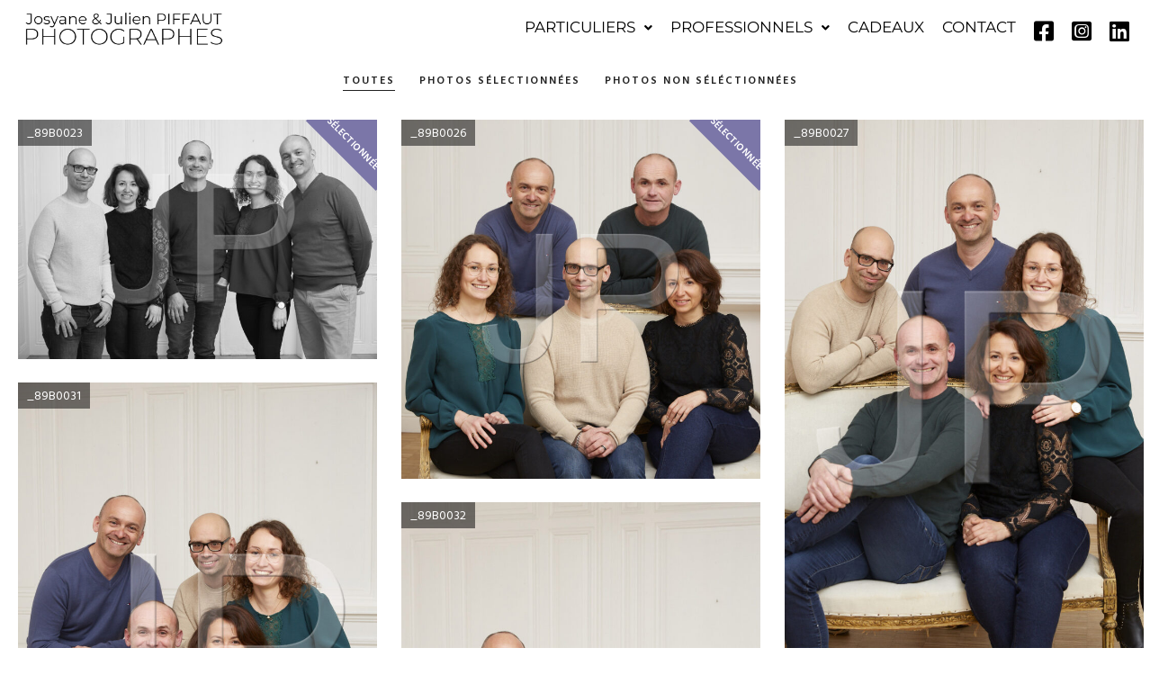

--- FILE ---
content_type: text/html; charset=UTF-8
request_url: https://www.studio-jpiffaut.com/galleries/comparet/
body_size: 14747
content:
<!DOCTYPE html>
<html lang="fr-FR">
<head>
	<meta charset="UTF-8" />
	<meta name="viewport" content="width=device-width, initial-scale=1" />
	<link rel="profile" href="http://gmpg.org/xfn/11" />
	<link rel="pingback" href="https://www.studio-jpiffaut.com/xmlrpc.php" />
	<meta name='robots' content='index, follow, max-image-preview:large, max-snippet:-1, max-video-preview:-1' />

	<!-- This site is optimized with the Yoast SEO plugin v26.7 - https://yoast.com/wordpress/plugins/seo/ -->
	<title>Comparet - Studio Josyane &amp; Julien Piffaut</title>
	<link rel="canonical" href="https://www.studio-jpiffaut.com/galleries/comparet/" />
	<meta property="og:locale" content="fr_FR" />
	<meta property="og:type" content="article" />
	<meta property="og:title" content="Comparet - Studio Josyane &amp; Julien Piffaut" />
	<meta property="og:url" content="https://www.studio-jpiffaut.com/galleries/comparet/" />
	<meta property="og:site_name" content="Studio Josyane &amp; Julien Piffaut" />
	<meta property="og:image" content="https://www.studio-jpiffaut.com/wp-content/uploads/2023/03/89B0068.jpg" />
	<meta property="og:image:width" content="1701" />
	<meta property="og:image:height" content="1134" />
	<meta property="og:image:type" content="image/jpeg" />
	<meta name="twitter:card" content="summary_large_image" />
	<script type="application/ld+json" class="yoast-schema-graph">{"@context":"https://schema.org","@graph":[{"@type":"WebPage","@id":"https://www.studio-jpiffaut.com/galleries/comparet/","url":"https://www.studio-jpiffaut.com/galleries/comparet/","name":"Comparet - Studio Josyane &amp; Julien Piffaut","isPartOf":{"@id":"https://www.studio-jpiffaut.com/#website"},"primaryImageOfPage":{"@id":"https://www.studio-jpiffaut.com/galleries/comparet/#primaryimage"},"image":{"@id":"https://www.studio-jpiffaut.com/galleries/comparet/#primaryimage"},"thumbnailUrl":"https://www.studio-jpiffaut.com/wp-content/uploads/2023/03/89B0068.jpg","datePublished":"2023-03-01T14:49:44+00:00","breadcrumb":{"@id":"https://www.studio-jpiffaut.com/galleries/comparet/#breadcrumb"},"inLanguage":"fr-FR","potentialAction":[{"@type":"ReadAction","target":["https://www.studio-jpiffaut.com/galleries/comparet/"]}]},{"@type":"ImageObject","inLanguage":"fr-FR","@id":"https://www.studio-jpiffaut.com/galleries/comparet/#primaryimage","url":"https://www.studio-jpiffaut.com/wp-content/uploads/2023/03/89B0068.jpg","contentUrl":"https://www.studio-jpiffaut.com/wp-content/uploads/2023/03/89B0068.jpg","width":1701,"height":1134},{"@type":"BreadcrumbList","@id":"https://www.studio-jpiffaut.com/galleries/comparet/#breadcrumb","itemListElement":[{"@type":"ListItem","position":1,"name":"Accueil","item":"https://www.studio-jpiffaut.com/"},{"@type":"ListItem","position":2,"name":"Comparet"}]},{"@type":"WebSite","@id":"https://www.studio-jpiffaut.com/#website","url":"https://www.studio-jpiffaut.com/","name":"Studio Josyane &amp; Julien Piffaut","description":"Studio de photographie à Chalon sur Saône","publisher":{"@id":"https://www.studio-jpiffaut.com/#organization"},"potentialAction":[{"@type":"SearchAction","target":{"@type":"EntryPoint","urlTemplate":"https://www.studio-jpiffaut.com/?s={search_term_string}"},"query-input":{"@type":"PropertyValueSpecification","valueRequired":true,"valueName":"search_term_string"}}],"inLanguage":"fr-FR"},{"@type":"Organization","@id":"https://www.studio-jpiffaut.com/#organization","name":"Studio Josyane &amp; Julien Piffaut","url":"https://www.studio-jpiffaut.com/","logo":{"@type":"ImageObject","inLanguage":"fr-FR","@id":"https://www.studio-jpiffaut.com/#/schema/logo/image/","url":"https://www.studio-jpiffaut.com/wp-content/uploads/2022/09/logo.png","contentUrl":"https://www.studio-jpiffaut.com/wp-content/uploads/2022/09/logo.png","width":350,"height":181,"caption":"Studio Josyane &amp; Julien Piffaut"},"image":{"@id":"https://www.studio-jpiffaut.com/#/schema/logo/image/"}}]}</script>
	<!-- / Yoast SEO plugin. -->


<link rel='dns-prefetch' href='//fonts.googleapis.com' />
<link rel="alternate" type="application/rss+xml" title="Studio Josyane &amp; Julien Piffaut &raquo; Flux" href="https://www.studio-jpiffaut.com/feed/" />
<link rel="alternate" type="application/rss+xml" title="Studio Josyane &amp; Julien Piffaut &raquo; Flux des commentaires" href="https://www.studio-jpiffaut.com/comments/feed/" />
<meta charset="UTF-8" /><meta name="viewport" content="width=device-width, initial-scale=1, maximum-scale=1" /><meta name="format-detection" content="telephone=no"><meta property="og:type" content="article" /><meta property="og:image" content="https://www.studio-jpiffaut.com/wp-content/uploads/2023/03/89B0068-960x636.jpg"/><meta property="og:title" content="Comparet"/><meta property="og:url" content="https://www.studio-jpiffaut.com/galleries/comparet/"/><meta property="og:description" content=""/><link rel="alternate" title="oEmbed (JSON)" type="application/json+oembed" href="https://www.studio-jpiffaut.com/wp-json/oembed/1.0/embed?url=https%3A%2F%2Fwww.studio-jpiffaut.com%2Fgalleries%2Fcomparet%2F" />
<link rel="alternate" title="oEmbed (XML)" type="text/xml+oembed" href="https://www.studio-jpiffaut.com/wp-json/oembed/1.0/embed?url=https%3A%2F%2Fwww.studio-jpiffaut.com%2Fgalleries%2Fcomparet%2F&#038;format=xml" />
<style id='wp-img-auto-sizes-contain-inline-css' type='text/css'>
img:is([sizes=auto i],[sizes^="auto," i]){contain-intrinsic-size:3000px 1500px}
/*# sourceURL=wp-img-auto-sizes-contain-inline-css */
</style>
<link rel='stylesheet' id='layerslider-css' href='https://www.studio-jpiffaut.com/wp-content/plugins/LayerSlider/assets/static/layerslider/css/layerslider.css' type='text/css' media='all' />
<link rel='stylesheet' id='dashicons-css' href='https://www.studio-jpiffaut.com/wp-includes/css/dashicons.min.css' type='text/css' media='all' />
<link rel='stylesheet' id='elusive-css' href='https://www.studio-jpiffaut.com/wp-content/plugins/menu-icons/vendor/codeinwp/icon-picker/css/types/elusive.min.css' type='text/css' media='all' />
<link rel='stylesheet' id='menu-icon-font-awesome-css' href='https://www.studio-jpiffaut.com/wp-content/plugins/menu-icons/css/fontawesome/css/all.min.css' type='text/css' media='all' />
<link rel='stylesheet' id='foundation-icons-css' href='https://www.studio-jpiffaut.com/wp-content/plugins/menu-icons/vendor/codeinwp/icon-picker/css/types/foundation-icons.min.css' type='text/css' media='all' />
<link rel='stylesheet' id='genericons-css' href='https://www.studio-jpiffaut.com/wp-content/plugins/menu-icons/vendor/codeinwp/icon-picker/css/types/genericons.min.css' type='text/css' media='all' />
<link rel='stylesheet' id='menu-icons-extra-css' href='https://www.studio-jpiffaut.com/wp-content/plugins/menu-icons/css/extra.min.css' type='text/css' media='all' />
<link rel='stylesheet' id='hfe-widgets-style-css' href='https://www.studio-jpiffaut.com/wp-content/plugins/header-footer-elementor/inc/widgets-css/frontend.css' type='text/css' media='all' />
<style id='wp-emoji-styles-inline-css' type='text/css'>

	img.wp-smiley, img.emoji {
		display: inline !important;
		border: none !important;
		box-shadow: none !important;
		height: 1em !important;
		width: 1em !important;
		margin: 0 0.07em !important;
		vertical-align: -0.1em !important;
		background: none !important;
		padding: 0 !important;
	}
/*# sourceURL=wp-emoji-styles-inline-css */
</style>
<link rel='stylesheet' id='wp-block-library-css' href='https://www.studio-jpiffaut.com/wp-includes/css/dist/block-library/style.min.css' type='text/css' media='all' />
<style id='classic-theme-styles-inline-css' type='text/css'>
/*! This file is auto-generated */
.wp-block-button__link{color:#fff;background-color:#32373c;border-radius:9999px;box-shadow:none;text-decoration:none;padding:calc(.667em + 2px) calc(1.333em + 2px);font-size:1.125em}.wp-block-file__button{background:#32373c;color:#fff;text-decoration:none}
/*# sourceURL=/wp-includes/css/classic-themes.min.css */
</style>
<style id='global-styles-inline-css' type='text/css'>
:root{--wp--preset--aspect-ratio--square: 1;--wp--preset--aspect-ratio--4-3: 4/3;--wp--preset--aspect-ratio--3-4: 3/4;--wp--preset--aspect-ratio--3-2: 3/2;--wp--preset--aspect-ratio--2-3: 2/3;--wp--preset--aspect-ratio--16-9: 16/9;--wp--preset--aspect-ratio--9-16: 9/16;--wp--preset--color--black: #000000;--wp--preset--color--cyan-bluish-gray: #abb8c3;--wp--preset--color--white: #ffffff;--wp--preset--color--pale-pink: #f78da7;--wp--preset--color--vivid-red: #cf2e2e;--wp--preset--color--luminous-vivid-orange: #ff6900;--wp--preset--color--luminous-vivid-amber: #fcb900;--wp--preset--color--light-green-cyan: #7bdcb5;--wp--preset--color--vivid-green-cyan: #00d084;--wp--preset--color--pale-cyan-blue: #8ed1fc;--wp--preset--color--vivid-cyan-blue: #0693e3;--wp--preset--color--vivid-purple: #9b51e0;--wp--preset--gradient--vivid-cyan-blue-to-vivid-purple: linear-gradient(135deg,rgb(6,147,227) 0%,rgb(155,81,224) 100%);--wp--preset--gradient--light-green-cyan-to-vivid-green-cyan: linear-gradient(135deg,rgb(122,220,180) 0%,rgb(0,208,130) 100%);--wp--preset--gradient--luminous-vivid-amber-to-luminous-vivid-orange: linear-gradient(135deg,rgb(252,185,0) 0%,rgb(255,105,0) 100%);--wp--preset--gradient--luminous-vivid-orange-to-vivid-red: linear-gradient(135deg,rgb(255,105,0) 0%,rgb(207,46,46) 100%);--wp--preset--gradient--very-light-gray-to-cyan-bluish-gray: linear-gradient(135deg,rgb(238,238,238) 0%,rgb(169,184,195) 100%);--wp--preset--gradient--cool-to-warm-spectrum: linear-gradient(135deg,rgb(74,234,220) 0%,rgb(151,120,209) 20%,rgb(207,42,186) 40%,rgb(238,44,130) 60%,rgb(251,105,98) 80%,rgb(254,248,76) 100%);--wp--preset--gradient--blush-light-purple: linear-gradient(135deg,rgb(255,206,236) 0%,rgb(152,150,240) 100%);--wp--preset--gradient--blush-bordeaux: linear-gradient(135deg,rgb(254,205,165) 0%,rgb(254,45,45) 50%,rgb(107,0,62) 100%);--wp--preset--gradient--luminous-dusk: linear-gradient(135deg,rgb(255,203,112) 0%,rgb(199,81,192) 50%,rgb(65,88,208) 100%);--wp--preset--gradient--pale-ocean: linear-gradient(135deg,rgb(255,245,203) 0%,rgb(182,227,212) 50%,rgb(51,167,181) 100%);--wp--preset--gradient--electric-grass: linear-gradient(135deg,rgb(202,248,128) 0%,rgb(113,206,126) 100%);--wp--preset--gradient--midnight: linear-gradient(135deg,rgb(2,3,129) 0%,rgb(40,116,252) 100%);--wp--preset--font-size--small: 13px;--wp--preset--font-size--medium: 20px;--wp--preset--font-size--large: 36px;--wp--preset--font-size--x-large: 42px;--wp--preset--spacing--20: 0.44rem;--wp--preset--spacing--30: 0.67rem;--wp--preset--spacing--40: 1rem;--wp--preset--spacing--50: 1.5rem;--wp--preset--spacing--60: 2.25rem;--wp--preset--spacing--70: 3.38rem;--wp--preset--spacing--80: 5.06rem;--wp--preset--shadow--natural: 6px 6px 9px rgba(0, 0, 0, 0.2);--wp--preset--shadow--deep: 12px 12px 50px rgba(0, 0, 0, 0.4);--wp--preset--shadow--sharp: 6px 6px 0px rgba(0, 0, 0, 0.2);--wp--preset--shadow--outlined: 6px 6px 0px -3px rgb(255, 255, 255), 6px 6px rgb(0, 0, 0);--wp--preset--shadow--crisp: 6px 6px 0px rgb(0, 0, 0);}:where(.is-layout-flex){gap: 0.5em;}:where(.is-layout-grid){gap: 0.5em;}body .is-layout-flex{display: flex;}.is-layout-flex{flex-wrap: wrap;align-items: center;}.is-layout-flex > :is(*, div){margin: 0;}body .is-layout-grid{display: grid;}.is-layout-grid > :is(*, div){margin: 0;}:where(.wp-block-columns.is-layout-flex){gap: 2em;}:where(.wp-block-columns.is-layout-grid){gap: 2em;}:where(.wp-block-post-template.is-layout-flex){gap: 1.25em;}:where(.wp-block-post-template.is-layout-grid){gap: 1.25em;}.has-black-color{color: var(--wp--preset--color--black) !important;}.has-cyan-bluish-gray-color{color: var(--wp--preset--color--cyan-bluish-gray) !important;}.has-white-color{color: var(--wp--preset--color--white) !important;}.has-pale-pink-color{color: var(--wp--preset--color--pale-pink) !important;}.has-vivid-red-color{color: var(--wp--preset--color--vivid-red) !important;}.has-luminous-vivid-orange-color{color: var(--wp--preset--color--luminous-vivid-orange) !important;}.has-luminous-vivid-amber-color{color: var(--wp--preset--color--luminous-vivid-amber) !important;}.has-light-green-cyan-color{color: var(--wp--preset--color--light-green-cyan) !important;}.has-vivid-green-cyan-color{color: var(--wp--preset--color--vivid-green-cyan) !important;}.has-pale-cyan-blue-color{color: var(--wp--preset--color--pale-cyan-blue) !important;}.has-vivid-cyan-blue-color{color: var(--wp--preset--color--vivid-cyan-blue) !important;}.has-vivid-purple-color{color: var(--wp--preset--color--vivid-purple) !important;}.has-black-background-color{background-color: var(--wp--preset--color--black) !important;}.has-cyan-bluish-gray-background-color{background-color: var(--wp--preset--color--cyan-bluish-gray) !important;}.has-white-background-color{background-color: var(--wp--preset--color--white) !important;}.has-pale-pink-background-color{background-color: var(--wp--preset--color--pale-pink) !important;}.has-vivid-red-background-color{background-color: var(--wp--preset--color--vivid-red) !important;}.has-luminous-vivid-orange-background-color{background-color: var(--wp--preset--color--luminous-vivid-orange) !important;}.has-luminous-vivid-amber-background-color{background-color: var(--wp--preset--color--luminous-vivid-amber) !important;}.has-light-green-cyan-background-color{background-color: var(--wp--preset--color--light-green-cyan) !important;}.has-vivid-green-cyan-background-color{background-color: var(--wp--preset--color--vivid-green-cyan) !important;}.has-pale-cyan-blue-background-color{background-color: var(--wp--preset--color--pale-cyan-blue) !important;}.has-vivid-cyan-blue-background-color{background-color: var(--wp--preset--color--vivid-cyan-blue) !important;}.has-vivid-purple-background-color{background-color: var(--wp--preset--color--vivid-purple) !important;}.has-black-border-color{border-color: var(--wp--preset--color--black) !important;}.has-cyan-bluish-gray-border-color{border-color: var(--wp--preset--color--cyan-bluish-gray) !important;}.has-white-border-color{border-color: var(--wp--preset--color--white) !important;}.has-pale-pink-border-color{border-color: var(--wp--preset--color--pale-pink) !important;}.has-vivid-red-border-color{border-color: var(--wp--preset--color--vivid-red) !important;}.has-luminous-vivid-orange-border-color{border-color: var(--wp--preset--color--luminous-vivid-orange) !important;}.has-luminous-vivid-amber-border-color{border-color: var(--wp--preset--color--luminous-vivid-amber) !important;}.has-light-green-cyan-border-color{border-color: var(--wp--preset--color--light-green-cyan) !important;}.has-vivid-green-cyan-border-color{border-color: var(--wp--preset--color--vivid-green-cyan) !important;}.has-pale-cyan-blue-border-color{border-color: var(--wp--preset--color--pale-cyan-blue) !important;}.has-vivid-cyan-blue-border-color{border-color: var(--wp--preset--color--vivid-cyan-blue) !important;}.has-vivid-purple-border-color{border-color: var(--wp--preset--color--vivid-purple) !important;}.has-vivid-cyan-blue-to-vivid-purple-gradient-background{background: var(--wp--preset--gradient--vivid-cyan-blue-to-vivid-purple) !important;}.has-light-green-cyan-to-vivid-green-cyan-gradient-background{background: var(--wp--preset--gradient--light-green-cyan-to-vivid-green-cyan) !important;}.has-luminous-vivid-amber-to-luminous-vivid-orange-gradient-background{background: var(--wp--preset--gradient--luminous-vivid-amber-to-luminous-vivid-orange) !important;}.has-luminous-vivid-orange-to-vivid-red-gradient-background{background: var(--wp--preset--gradient--luminous-vivid-orange-to-vivid-red) !important;}.has-very-light-gray-to-cyan-bluish-gray-gradient-background{background: var(--wp--preset--gradient--very-light-gray-to-cyan-bluish-gray) !important;}.has-cool-to-warm-spectrum-gradient-background{background: var(--wp--preset--gradient--cool-to-warm-spectrum) !important;}.has-blush-light-purple-gradient-background{background: var(--wp--preset--gradient--blush-light-purple) !important;}.has-blush-bordeaux-gradient-background{background: var(--wp--preset--gradient--blush-bordeaux) !important;}.has-luminous-dusk-gradient-background{background: var(--wp--preset--gradient--luminous-dusk) !important;}.has-pale-ocean-gradient-background{background: var(--wp--preset--gradient--pale-ocean) !important;}.has-electric-grass-gradient-background{background: var(--wp--preset--gradient--electric-grass) !important;}.has-midnight-gradient-background{background: var(--wp--preset--gradient--midnight) !important;}.has-small-font-size{font-size: var(--wp--preset--font-size--small) !important;}.has-medium-font-size{font-size: var(--wp--preset--font-size--medium) !important;}.has-large-font-size{font-size: var(--wp--preset--font-size--large) !important;}.has-x-large-font-size{font-size: var(--wp--preset--font-size--x-large) !important;}
:where(.wp-block-post-template.is-layout-flex){gap: 1.25em;}:where(.wp-block-post-template.is-layout-grid){gap: 1.25em;}
:where(.wp-block-term-template.is-layout-flex){gap: 1.25em;}:where(.wp-block-term-template.is-layout-grid){gap: 1.25em;}
:where(.wp-block-columns.is-layout-flex){gap: 2em;}:where(.wp-block-columns.is-layout-grid){gap: 2em;}
:root :where(.wp-block-pullquote){font-size: 1.5em;line-height: 1.6;}
/*# sourceURL=global-styles-inline-css */
</style>
<link rel='stylesheet' id='contact-form-7-css' href='https://www.studio-jpiffaut.com/wp-content/plugins/contact-form-7/includes/css/styles.css' type='text/css' media='all' />
<style id='contact-form-7-inline-css' type='text/css'>
.wpcf7 .wpcf7-recaptcha iframe {margin-bottom: 0;}.wpcf7 .wpcf7-recaptcha[data-align="center"] > div {margin: 0 auto;}.wpcf7 .wpcf7-recaptcha[data-align="right"] > div {margin: 0 0 0 auto;}
/*# sourceURL=contact-form-7-inline-css */
</style>
<link rel='stylesheet' id='hfe-style-css' href='https://www.studio-jpiffaut.com/wp-content/plugins/header-footer-elementor/assets/css/header-footer-elementor.css' type='text/css' media='all' />
<link rel='stylesheet' id='elementor-icons-css' href='https://www.studio-jpiffaut.com/wp-content/plugins/elementor/assets/lib/eicons/css/elementor-icons.min.css' type='text/css' media='all' />
<link rel='stylesheet' id='elementor-frontend-css' href='https://www.studio-jpiffaut.com/wp-content/plugins/elementor/assets/css/frontend.min.css' type='text/css' media='all' />
<link rel='stylesheet' id='elementor-post-12283-css' href='https://www.studio-jpiffaut.com/wp-content/uploads/elementor/css/post-12283.css' type='text/css' media='all' />
<link rel='stylesheet' id='she-header-style-css' href='https://www.studio-jpiffaut.com/wp-content/plugins/sticky-header-effects-for-elementor/assets/css/she-header-style.css' type='text/css' media='all' />
<link rel='stylesheet' id='elementor-post-14941-css' href='https://www.studio-jpiffaut.com/wp-content/uploads/elementor/css/post-14941.css' type='text/css' media='all' />
<link rel='stylesheet' id='elementor-post-13827-css' href='https://www.studio-jpiffaut.com/wp-content/uploads/elementor/css/post-13827.css' type='text/css' media='all' />
<link rel='stylesheet' id='photography-ilightbox-css' href='https://www.studio-jpiffaut.com/wp-content/themes/photography/css/ilightbox/ilightbox.css' type='text/css' media='all' />
<link rel='stylesheet' id='photography-combined-css' href='https://www.studio-jpiffaut.com/wp-content/uploads/photography/combined.css' type='text/css' media='all' />
<link rel='stylesheet' id='photography-leftalignmenu-css' href='https://www.studio-jpiffaut.com/wp-content/themes/photography/css/menus/leftalignmenu.css' type='text/css' media='all' />
<link rel='stylesheet' id='photography-fonts-css' href='https://fonts.googleapis.com/css?family=Hind%3A300%2C400%2C600%2C700%2C400italic%7CMontserrat%3A300%2C400%2C600%2C700%2C400italic&#038;subset=latin%2Ccyrillic-ext%2Cgreek-ext%2Ccyrillic' type='text/css' media='all' />
<link rel='stylesheet' id='fontawesome-css' href='https://www.studio-jpiffaut.com/wp-content/themes/photography/css/font-awesome.min.css' type='text/css' media='all' />
<link rel='stylesheet' id='photography-custom-css-css' href='https://www.studio-jpiffaut.com/wp-content/themes/photography/templates/custom-css.php' type='text/css' media='all' />
<link rel='stylesheet' id='photography-responsive-css' href='https://www.studio-jpiffaut.com/wp-content/themes/photography/templates/responsive-css.php' type='text/css' media='all' />
<link rel='stylesheet' id='hfe-elementor-icons-css' href='https://www.studio-jpiffaut.com/wp-content/plugins/elementor/assets/lib/eicons/css/elementor-icons.min.css' type='text/css' media='all' />
<link rel='stylesheet' id='hfe-icons-list-css' href='https://www.studio-jpiffaut.com/wp-content/plugins/elementor/assets/css/widget-icon-list.min.css' type='text/css' media='all' />
<link rel='stylesheet' id='hfe-social-icons-css' href='https://www.studio-jpiffaut.com/wp-content/plugins/elementor/assets/css/widget-social-icons.min.css' type='text/css' media='all' />
<link rel='stylesheet' id='hfe-social-share-icons-brands-css' href='https://www.studio-jpiffaut.com/wp-content/plugins/elementor/assets/lib/font-awesome/css/brands.css' type='text/css' media='all' />
<link rel='stylesheet' id='hfe-social-share-icons-fontawesome-css' href='https://www.studio-jpiffaut.com/wp-content/plugins/elementor/assets/lib/font-awesome/css/fontawesome.css' type='text/css' media='all' />
<link rel='stylesheet' id='hfe-nav-menu-icons-css' href='https://www.studio-jpiffaut.com/wp-content/plugins/elementor/assets/lib/font-awesome/css/solid.css' type='text/css' media='all' />
<link rel='stylesheet' id='eael-general-css' href='https://www.studio-jpiffaut.com/wp-content/plugins/essential-addons-for-elementor-lite/assets/front-end/css/view/general.min.css' type='text/css' media='all' />
<link rel='stylesheet' id='kirki_google_fonts-css' href='//fonts.googleapis.com/css?family=Hind%3Aregular%2C700%2C%7CMontserrat%3Aregular%2C700%2C300%2C500%2C400&#038;subset=all' type='text/css' media='all' />
<link rel='stylesheet' id='kirki-styles-global-css' href='https://www.studio-jpiffaut.com/wp-content/themes/photography/modules/kirki/assets/css/kirki-styles.css' type='text/css' media='all' />
<link rel='stylesheet' id='elementor-gf-local-montserrat-css' href='https://www.studio-jpiffaut.com/wp-content/uploads/elementor/google-fonts/css/montserrat.css' type='text/css' media='all' />
<link rel='stylesheet' id='elementor-icons-shared-0-css' href='https://www.studio-jpiffaut.com/wp-content/plugins/elementor/assets/lib/font-awesome/css/fontawesome.min.css' type='text/css' media='all' />
<link rel='stylesheet' id='elementor-icons-fa-solid-css' href='https://www.studio-jpiffaut.com/wp-content/plugins/elementor/assets/lib/font-awesome/css/solid.min.css' type='text/css' media='all' />
<link rel='stylesheet' id='elementor-icons-fa-regular-css' href='https://www.studio-jpiffaut.com/wp-content/plugins/elementor/assets/lib/font-awesome/css/regular.min.css' type='text/css' media='all' />
<script type="text/javascript" src="https://www.studio-jpiffaut.com/wp-content/plugins/enable-jquery-migrate-helper/js/jquery/jquery-1.12.4-wp.js" id="jquery-core-js"></script>
<script type="text/javascript" src="https://www.studio-jpiffaut.com/wp-content/plugins/enable-jquery-migrate-helper/js/jquery-migrate/jquery-migrate-1.4.1-wp.js" id="jquery-migrate-js"></script>
<script type="text/javascript" id="jquery-js-after">
/* <![CDATA[ */
!function($){"use strict";$(document).ready(function(){$(this).scrollTop()>100&&$(".hfe-scroll-to-top-wrap").removeClass("hfe-scroll-to-top-hide"),$(window).scroll(function(){$(this).scrollTop()<100?$(".hfe-scroll-to-top-wrap").fadeOut(300):$(".hfe-scroll-to-top-wrap").fadeIn(300)}),$(".hfe-scroll-to-top-wrap").on("click",function(){$("html, body").animate({scrollTop:0},300);return!1})})}(jQuery);
!function($){'use strict';$(document).ready(function(){var bar=$('.hfe-reading-progress-bar');if(!bar.length)return;$(window).on('scroll',function(){var s=$(window).scrollTop(),d=$(document).height()-$(window).height(),p=d? s/d*100:0;bar.css('width',p+'%')});});}(jQuery);
//# sourceURL=jquery-js-after
/* ]]> */
</script>
<script type="text/javascript" id="layerslider-utils-js-extra">
/* <![CDATA[ */
var LS_Meta = {"v":"7.14.4","fixGSAP":"1"};
//# sourceURL=layerslider-utils-js-extra
/* ]]> */
</script>
<script type="text/javascript" src="https://www.studio-jpiffaut.com/wp-content/plugins/LayerSlider/assets/static/layerslider/js/layerslider.utils.js" id="layerslider-utils-js"></script>
<script type="text/javascript" src="https://www.studio-jpiffaut.com/wp-content/plugins/LayerSlider/assets/static/layerslider/js/layerslider.kreaturamedia.jquery.js" id="layerslider-js"></script>
<script type="text/javascript" src="https://www.studio-jpiffaut.com/wp-content/plugins/LayerSlider/assets/static/layerslider/js/layerslider.transitions.js" id="layerslider-transitions-js"></script>
<script type="text/javascript" src="https://www.studio-jpiffaut.com/wp-content/plugins/sticky-header-effects-for-elementor/assets/js/she-header.js" id="she-header-js"></script>
<script></script><meta name="generator" content="Powered by LayerSlider 7.14.4 - Build Heros, Sliders, and Popups. Create Animations and Beautiful, Rich Web Content as Easy as Never Before on WordPress." />
<!-- LayerSlider updates and docs at: https://layerslider.com -->
<link rel="https://api.w.org/" href="https://www.studio-jpiffaut.com/wp-json/" /><link rel="EditURI" type="application/rsd+xml" title="RSD" href="https://www.studio-jpiffaut.com/xmlrpc.php?rsd" />
<meta name="generator" content="WordPress 6.9" />
<link rel='shortlink' href='https://www.studio-jpiffaut.com/?p=16592' />
<meta name="generator" content="Elementor 3.34.1; features: additional_custom_breakpoints; settings: css_print_method-external, google_font-enabled, font_display-auto">
<style type="text/css">.recentcomments a{display:inline !important;padding:0 !important;margin:0 !important;}</style>			<style>
				.e-con.e-parent:nth-of-type(n+4):not(.e-lazyloaded):not(.e-no-lazyload),
				.e-con.e-parent:nth-of-type(n+4):not(.e-lazyloaded):not(.e-no-lazyload) * {
					background-image: none !important;
				}
				@media screen and (max-height: 1024px) {
					.e-con.e-parent:nth-of-type(n+3):not(.e-lazyloaded):not(.e-no-lazyload),
					.e-con.e-parent:nth-of-type(n+3):not(.e-lazyloaded):not(.e-no-lazyload) * {
						background-image: none !important;
					}
				}
				@media screen and (max-height: 640px) {
					.e-con.e-parent:nth-of-type(n+2):not(.e-lazyloaded):not(.e-no-lazyload),
					.e-con.e-parent:nth-of-type(n+2):not(.e-lazyloaded):not(.e-no-lazyload) * {
						background-image: none !important;
					}
				}
			</style>
			<meta name="generator" content="Powered by WPBakery Page Builder - drag and drop page builder for WordPress."/>
<link rel="icon" href="https://www.studio-jpiffaut.com/wp-content/uploads/2016/11/favicon.png" sizes="32x32" />
<link rel="icon" href="https://www.studio-jpiffaut.com/wp-content/uploads/2016/11/favicon.png" sizes="192x192" />
<link rel="apple-touch-icon" href="https://www.studio-jpiffaut.com/wp-content/uploads/2016/11/favicon.png" />
<meta name="msapplication-TileImage" content="https://www.studio-jpiffaut.com/wp-content/uploads/2016/11/favicon.png" />
		<style type="text/css" id="wp-custom-css">
			.one_third.gallery3 .onapprove, .one_half.gallery2 .onapprove, .one_fourth.gallery4 .onapprove {
    background: #7b76a8;
}

.top_bar .standard_wrapper {
    height: 90px!important;
}


img[Attributes Style] {
    width: 200px;
    aspect-ratio: auto 200 / 60;
    height: 60px;
}

#page_caption {
    background-color: #ffffff;
    padding-top: 0px!important;
    padding-bottom: 0px!important;
}

#page_caption h1, .ppb_title {
    font-size: 0px!important;
}

.elementor-page .sidebar_content{
	display:none;
}

.elementor-section.elementor-section-boxed > .elementor-container {
  max-width: inherit!important;
}

@media only screen and (min-width: 1100px) {
	#page_content_wrapper, .page_content_wrapper, .standard_wrapper, .footer_bar_wrapper, #footer ul.sidebar_widget, #page_caption.hasbg .page_title_wrapper .page_title_inner {
		max-width: inherit!important;
		padding: 0 20px;
	}
}

.elementor-widget-image .widget-image-caption{
	position: absolute;
	bottom: 0;
	background: black;
	left: 30%;
	width: 40%;
	height: 3em;
	line-height: 3em;
	opacity: 0.8;
	color: white;
	font-size: 2em;
}

@media (max-width: 1200px) {
	.elementor-widget-image .widget-image-caption{
		left: 20%;
		width: 60%;
	}	
}

@media (max-width: 500px) {
	.elementor-widget-image .widget-image-caption{
		left: 10%;
		width: 80%;
	}	
}

.frame_top, .frame_bottom, .frame_left, .frame_right {
  display: none;
}

.fa-instagram-square:before, .fa-square-instagram:before {
font-size: 25px;
}

.fa-facebook-square:before, .fa-square-facebook:before{
font-size: 25px;
}

.fa-linkedin:before{
font-size: 25px;
}

.elementor-column-gap-default>.elementor-column>.elementor-element-populated{
	padding: 0px;
}

.two_cols.gallery.wide .element img{
	padding: 15px;
}

#portfolio_filter_wrapper.gallery.wide, .portfolio_filter_wrapper.gallery.wide{
	width: 100%;
}

#page_caption{
	display:none;
}
#colophon{
	clear:both;
}
footer p {
	font-weight:1;
}
.home footer {
  position: absolute;
  bottom: 0;
  width: 100%;
  z-index: 10000;
}

@media (max-width: 768px) {
	#post_featured_slider{
		display:none;
	}	
}		</style>
		<noscript><style> .wpb_animate_when_almost_visible { opacity: 1; }</style></noscript></head>

<body class="wp-singular galleries-template-default single single-galleries postid-16592 wp-theme-photography ehf-header ehf-footer ehf-template-photography ehf-stylesheet-photography wpb-js-composer js-comp-ver-8.4.1 vc_responsive elementor-default elementor-kit-12283 modula-best-grid-gallery">
<div id="page" class="hfeed site">

		<header id="masthead" itemscope="itemscope" itemtype="https://schema.org/WPHeader">
			<p class="main-title bhf-hidden" itemprop="headline"><a href="https://www.studio-jpiffaut.com" title="Studio Josyane &amp; Julien Piffaut" rel="home">Studio Josyane &amp; Julien Piffaut</a></p>
					<div data-elementor-type="wp-post" data-elementor-id="14941" class="elementor elementor-14941">
						<section class="elementor-section elementor-top-section elementor-element elementor-element-67f88e3 elementor-section-content-middle elementor-section-boxed elementor-section-height-default elementor-section-height-default" data-id="67f88e3" data-element_type="section" data-settings="{&quot;background_background&quot;:&quot;classic&quot;}">
						<div class="elementor-container elementor-column-gap-default">
					<div class="elementor-column elementor-col-50 elementor-top-column elementor-element elementor-element-94169d8" data-id="94169d8" data-element_type="column">
			<div class="elementor-widget-wrap elementor-element-populated">
						<div class="elementor-element elementor-element-2602ed9 elementor-widget elementor-widget-site-logo" data-id="2602ed9" data-element_type="widget" data-settings="{&quot;align&quot;:&quot;center&quot;,&quot;width&quot;:{&quot;unit&quot;:&quot;%&quot;,&quot;size&quot;:&quot;&quot;,&quot;sizes&quot;:[]},&quot;width_tablet&quot;:{&quot;unit&quot;:&quot;%&quot;,&quot;size&quot;:&quot;&quot;,&quot;sizes&quot;:[]},&quot;width_mobile&quot;:{&quot;unit&quot;:&quot;%&quot;,&quot;size&quot;:&quot;&quot;,&quot;sizes&quot;:[]},&quot;space&quot;:{&quot;unit&quot;:&quot;%&quot;,&quot;size&quot;:&quot;&quot;,&quot;sizes&quot;:[]},&quot;space_tablet&quot;:{&quot;unit&quot;:&quot;%&quot;,&quot;size&quot;:&quot;&quot;,&quot;sizes&quot;:[]},&quot;space_mobile&quot;:{&quot;unit&quot;:&quot;%&quot;,&quot;size&quot;:&quot;&quot;,&quot;sizes&quot;:[]},&quot;image_border_radius&quot;:{&quot;unit&quot;:&quot;px&quot;,&quot;top&quot;:&quot;&quot;,&quot;right&quot;:&quot;&quot;,&quot;bottom&quot;:&quot;&quot;,&quot;left&quot;:&quot;&quot;,&quot;isLinked&quot;:true},&quot;image_border_radius_tablet&quot;:{&quot;unit&quot;:&quot;px&quot;,&quot;top&quot;:&quot;&quot;,&quot;right&quot;:&quot;&quot;,&quot;bottom&quot;:&quot;&quot;,&quot;left&quot;:&quot;&quot;,&quot;isLinked&quot;:true},&quot;image_border_radius_mobile&quot;:{&quot;unit&quot;:&quot;px&quot;,&quot;top&quot;:&quot;&quot;,&quot;right&quot;:&quot;&quot;,&quot;bottom&quot;:&quot;&quot;,&quot;left&quot;:&quot;&quot;,&quot;isLinked&quot;:true},&quot;caption_padding&quot;:{&quot;unit&quot;:&quot;px&quot;,&quot;top&quot;:&quot;&quot;,&quot;right&quot;:&quot;&quot;,&quot;bottom&quot;:&quot;&quot;,&quot;left&quot;:&quot;&quot;,&quot;isLinked&quot;:true},&quot;caption_padding_tablet&quot;:{&quot;unit&quot;:&quot;px&quot;,&quot;top&quot;:&quot;&quot;,&quot;right&quot;:&quot;&quot;,&quot;bottom&quot;:&quot;&quot;,&quot;left&quot;:&quot;&quot;,&quot;isLinked&quot;:true},&quot;caption_padding_mobile&quot;:{&quot;unit&quot;:&quot;px&quot;,&quot;top&quot;:&quot;&quot;,&quot;right&quot;:&quot;&quot;,&quot;bottom&quot;:&quot;&quot;,&quot;left&quot;:&quot;&quot;,&quot;isLinked&quot;:true},&quot;caption_space&quot;:{&quot;unit&quot;:&quot;px&quot;,&quot;size&quot;:0,&quot;sizes&quot;:[]},&quot;caption_space_tablet&quot;:{&quot;unit&quot;:&quot;px&quot;,&quot;size&quot;:&quot;&quot;,&quot;sizes&quot;:[]},&quot;caption_space_mobile&quot;:{&quot;unit&quot;:&quot;px&quot;,&quot;size&quot;:&quot;&quot;,&quot;sizes&quot;:[]}}" data-widget_type="site-logo.default">
				<div class="elementor-widget-container">
							<div class="hfe-site-logo">
													<a data-elementor-open-lightbox=""  class='elementor-clickable' href="http://www.studio-jpiffaut.com">
							<div class="hfe-site-logo-set">           
				<div class="hfe-site-logo-container">
									<img class="hfe-site-logo-img elementor-animation-"  src="https://www.studio-jpiffaut.com/wp-content/uploads/2022/12/noir.png" alt="noir"/>
				</div>
			</div>
							</a>
						</div>  
							</div>
				</div>
					</div>
		</div>
				<div class="elementor-column elementor-col-50 elementor-top-column elementor-element elementor-element-76fe184" data-id="76fe184" data-element_type="column">
			<div class="elementor-widget-wrap elementor-element-populated">
						<div class="elementor-element elementor-element-9d35a39 hfe-nav-menu__align-right hfe-submenu-icon-arrow hfe-submenu-animation-none hfe-link-redirect-child hfe-nav-menu__breakpoint-tablet elementor-widget elementor-widget-navigation-menu" data-id="9d35a39" data-element_type="widget" data-settings="{&quot;menu_space_between&quot;:{&quot;unit&quot;:&quot;px&quot;,&quot;size&quot;:10,&quot;sizes&quot;:[]},&quot;distance_from_menu_tablet&quot;:{&quot;unit&quot;:&quot;px&quot;,&quot;size&quot;:31,&quot;sizes&quot;:[]},&quot;padding_horizontal_menu_item&quot;:{&quot;unit&quot;:&quot;px&quot;,&quot;size&quot;:5,&quot;sizes&quot;:[]},&quot;padding_horizontal_menu_item_mobile&quot;:{&quot;unit&quot;:&quot;px&quot;,&quot;size&quot;:23,&quot;sizes&quot;:[]},&quot;menu_row_space_mobile&quot;:{&quot;unit&quot;:&quot;px&quot;,&quot;size&quot;:0,&quot;sizes&quot;:[]},&quot;padding_horizontal_menu_item_tablet&quot;:{&quot;unit&quot;:&quot;px&quot;,&quot;size&quot;:&quot;&quot;,&quot;sizes&quot;:[]},&quot;padding_vertical_menu_item&quot;:{&quot;unit&quot;:&quot;px&quot;,&quot;size&quot;:15,&quot;sizes&quot;:[]},&quot;padding_vertical_menu_item_tablet&quot;:{&quot;unit&quot;:&quot;px&quot;,&quot;size&quot;:&quot;&quot;,&quot;sizes&quot;:[]},&quot;padding_vertical_menu_item_mobile&quot;:{&quot;unit&quot;:&quot;px&quot;,&quot;size&quot;:&quot;&quot;,&quot;sizes&quot;:[]},&quot;menu_space_between_tablet&quot;:{&quot;unit&quot;:&quot;px&quot;,&quot;size&quot;:&quot;&quot;,&quot;sizes&quot;:[]},&quot;menu_space_between_mobile&quot;:{&quot;unit&quot;:&quot;px&quot;,&quot;size&quot;:&quot;&quot;,&quot;sizes&quot;:[]},&quot;menu_row_space&quot;:{&quot;unit&quot;:&quot;px&quot;,&quot;size&quot;:&quot;&quot;,&quot;sizes&quot;:[]},&quot;menu_row_space_tablet&quot;:{&quot;unit&quot;:&quot;px&quot;,&quot;size&quot;:&quot;&quot;,&quot;sizes&quot;:[]},&quot;dropdown_border_radius&quot;:{&quot;unit&quot;:&quot;px&quot;,&quot;top&quot;:&quot;&quot;,&quot;right&quot;:&quot;&quot;,&quot;bottom&quot;:&quot;&quot;,&quot;left&quot;:&quot;&quot;,&quot;isLinked&quot;:true},&quot;dropdown_border_radius_tablet&quot;:{&quot;unit&quot;:&quot;px&quot;,&quot;top&quot;:&quot;&quot;,&quot;right&quot;:&quot;&quot;,&quot;bottom&quot;:&quot;&quot;,&quot;left&quot;:&quot;&quot;,&quot;isLinked&quot;:true},&quot;dropdown_border_radius_mobile&quot;:{&quot;unit&quot;:&quot;px&quot;,&quot;top&quot;:&quot;&quot;,&quot;right&quot;:&quot;&quot;,&quot;bottom&quot;:&quot;&quot;,&quot;left&quot;:&quot;&quot;,&quot;isLinked&quot;:true},&quot;width_dropdown_item&quot;:{&quot;unit&quot;:&quot;px&quot;,&quot;size&quot;:&quot;220&quot;,&quot;sizes&quot;:[]},&quot;width_dropdown_item_tablet&quot;:{&quot;unit&quot;:&quot;px&quot;,&quot;size&quot;:&quot;&quot;,&quot;sizes&quot;:[]},&quot;width_dropdown_item_mobile&quot;:{&quot;unit&quot;:&quot;px&quot;,&quot;size&quot;:&quot;&quot;,&quot;sizes&quot;:[]},&quot;padding_horizontal_dropdown_item&quot;:{&quot;unit&quot;:&quot;px&quot;,&quot;size&quot;:&quot;&quot;,&quot;sizes&quot;:[]},&quot;padding_horizontal_dropdown_item_tablet&quot;:{&quot;unit&quot;:&quot;px&quot;,&quot;size&quot;:&quot;&quot;,&quot;sizes&quot;:[]},&quot;padding_horizontal_dropdown_item_mobile&quot;:{&quot;unit&quot;:&quot;px&quot;,&quot;size&quot;:&quot;&quot;,&quot;sizes&quot;:[]},&quot;padding_vertical_dropdown_item&quot;:{&quot;unit&quot;:&quot;px&quot;,&quot;size&quot;:15,&quot;sizes&quot;:[]},&quot;padding_vertical_dropdown_item_tablet&quot;:{&quot;unit&quot;:&quot;px&quot;,&quot;size&quot;:&quot;&quot;,&quot;sizes&quot;:[]},&quot;padding_vertical_dropdown_item_mobile&quot;:{&quot;unit&quot;:&quot;px&quot;,&quot;size&quot;:&quot;&quot;,&quot;sizes&quot;:[]},&quot;distance_from_menu&quot;:{&quot;unit&quot;:&quot;px&quot;,&quot;size&quot;:&quot;&quot;,&quot;sizes&quot;:[]},&quot;distance_from_menu_mobile&quot;:{&quot;unit&quot;:&quot;px&quot;,&quot;size&quot;:&quot;&quot;,&quot;sizes&quot;:[]},&quot;toggle_size&quot;:{&quot;unit&quot;:&quot;px&quot;,&quot;size&quot;:&quot;&quot;,&quot;sizes&quot;:[]},&quot;toggle_size_tablet&quot;:{&quot;unit&quot;:&quot;px&quot;,&quot;size&quot;:&quot;&quot;,&quot;sizes&quot;:[]},&quot;toggle_size_mobile&quot;:{&quot;unit&quot;:&quot;px&quot;,&quot;size&quot;:&quot;&quot;,&quot;sizes&quot;:[]},&quot;toggle_border_width&quot;:{&quot;unit&quot;:&quot;px&quot;,&quot;size&quot;:&quot;&quot;,&quot;sizes&quot;:[]},&quot;toggle_border_width_tablet&quot;:{&quot;unit&quot;:&quot;px&quot;,&quot;size&quot;:&quot;&quot;,&quot;sizes&quot;:[]},&quot;toggle_border_width_mobile&quot;:{&quot;unit&quot;:&quot;px&quot;,&quot;size&quot;:&quot;&quot;,&quot;sizes&quot;:[]},&quot;toggle_border_radius&quot;:{&quot;unit&quot;:&quot;px&quot;,&quot;size&quot;:&quot;&quot;,&quot;sizes&quot;:[]},&quot;toggle_border_radius_tablet&quot;:{&quot;unit&quot;:&quot;px&quot;,&quot;size&quot;:&quot;&quot;,&quot;sizes&quot;:[]},&quot;toggle_border_radius_mobile&quot;:{&quot;unit&quot;:&quot;px&quot;,&quot;size&quot;:&quot;&quot;,&quot;sizes&quot;:[]}}" data-widget_type="navigation-menu.default">
				<div class="elementor-widget-container">
								<div class="hfe-nav-menu hfe-layout-horizontal hfe-nav-menu-layout horizontal hfe-pointer__underline hfe-animation__fade" data-layout="horizontal">
				<div role="button" class="hfe-nav-menu__toggle elementor-clickable" tabindex="0" aria-label="Menu Toggle">
					<span class="screen-reader-text">Menu</span>
					<div class="hfe-nav-menu-icon">
						<i aria-hidden="true"  class="fas fa-bars"></i>					</div>
				</div>
				<nav class="hfe-nav-menu__layout-horizontal hfe-nav-menu__submenu-arrow" data-toggle-icon="&lt;i aria-hidden=&quot;true&quot; tabindex=&quot;0&quot; class=&quot;fas fa-bars&quot;&gt;&lt;/i&gt;" data-close-icon="&lt;i aria-hidden=&quot;true&quot; tabindex=&quot;0&quot; class=&quot;far fa-window-close&quot;&gt;&lt;/i&gt;" data-full-width="yes">
					<ul id="menu-1-9d35a39" class="hfe-nav-menu"><li id="menu-item-13516" class="menu-item menu-item-type-custom menu-item-object-custom menu-item-has-children parent hfe-has-submenu hfe-creative-menu"><div class="hfe-has-submenu-container" tabindex="0" role="button" aria-haspopup="true" aria-expanded="false"><a href="/particuliers" class = "hfe-menu-item">Particuliers<span class='hfe-menu-toggle sub-arrow hfe-menu-child-0'><i class='fa'></i></span></a></div>
<ul class="sub-menu">
	<li id="menu-item-14490" class="menu-item menu-item-type-post_type menu-item-object-page hfe-creative-menu"><a href="https://www.studio-jpiffaut.com/particuliers/portraits/" class = "hfe-sub-menu-item">Portraits</a></li>
	<li id="menu-item-14498" class="menu-item menu-item-type-post_type menu-item-object-page hfe-creative-menu"><a href="https://www.studio-jpiffaut.com/particuliers/mariages/" class = "hfe-sub-menu-item">Mariages</a></li>
	<li id="menu-item-14491" class="menu-item menu-item-type-post_type menu-item-object-page hfe-creative-menu"><a href="https://www.studio-jpiffaut.com/particuliers/shooting-mode/" class = "hfe-sub-menu-item">Shooting Mode</a></li>
	<li id="menu-item-14992" class="menu-item menu-item-type-post_type menu-item-object-page hfe-creative-menu"><a href="https://www.studio-jpiffaut.com/particuliers/a-propos/" class = "hfe-sub-menu-item">A propos</a></li>
	<li id="menu-item-14497" class="menu-item menu-item-type-post_type menu-item-object-page hfe-creative-menu"><a href="https://www.studio-jpiffaut.com/espace-clients/" class = "hfe-sub-menu-item">Espace Clients</a></li>
</ul>
</li>
<li id="menu-item-13517" class="menu-item menu-item-type-custom menu-item-object-custom menu-item-has-children parent hfe-has-submenu hfe-creative-menu"><div class="hfe-has-submenu-container" tabindex="0" role="button" aria-haspopup="true" aria-expanded="false"><a href="/professionnels/" class = "hfe-menu-item">Professionnels<span class='hfe-menu-toggle sub-arrow hfe-menu-child-0'><i class='fa'></i></span></a></div>
<ul class="sub-menu">
	<li id="menu-item-14712" class="menu-item menu-item-type-post_type menu-item-object-page hfe-creative-menu"><a href="https://www.studio-jpiffaut.com/professionnels/portraits/" class = "hfe-sub-menu-item">Portraits</a></li>
	<li id="menu-item-15629" class="menu-item menu-item-type-post_type menu-item-object-page hfe-creative-menu"><a href="https://www.studio-jpiffaut.com/professionnels/publicite/" class = "hfe-sub-menu-item">Publicité</a></li>
	<li id="menu-item-14523" class="menu-item menu-item-type-post_type menu-item-object-page hfe-creative-menu"><a href="https://www.studio-jpiffaut.com/professionnels/evenementiel-2/" class = "hfe-sub-menu-item">Événementiel</a></li>
	<li id="menu-item-14522" class="menu-item menu-item-type-post_type menu-item-object-page hfe-creative-menu"><a href="https://www.studio-jpiffaut.com/professionnels/reportages/" class = "hfe-sub-menu-item">Reportages</a></li>
	<li id="menu-item-14655" class="menu-item menu-item-type-post_type menu-item-object-page hfe-creative-menu"><a href="https://www.studio-jpiffaut.com/professionnels/illustrations/" class = "hfe-sub-menu-item">Illustrations</a></li>
	<li id="menu-item-15073" class="menu-item menu-item-type-post_type menu-item-object-page hfe-creative-menu"><a href="https://www.studio-jpiffaut.com/professionnels/a-propos/" class = "hfe-sub-menu-item">A propos</a></li>
</ul>
</li>
<li id="menu-item-14596" class="menu-item menu-item-type-post_type menu-item-object-page parent hfe-creative-menu"><a href="https://www.studio-jpiffaut.com/cadeaux/" class = "hfe-menu-item">Cadeaux</a></li>
<li id="menu-item-12654" class="menu-item menu-item-type-post_type menu-item-object-page parent hfe-creative-menu"><a href="https://www.studio-jpiffaut.com/contact-2/" class = "hfe-menu-item">Contact</a></li>
<li id="menu-item-13615" class="menu-item menu-item-type-custom menu-item-object-custom parent hfe-creative-menu"><a href="https://fr-fr.facebook.com/studiopiffaut/" class = "hfe-menu-item"><i class="fa-brands fa-square-facebook"></i></a></li>
<li id="menu-item-13613" class="menu-item menu-item-type-custom menu-item-object-custom parent hfe-creative-menu"><a href="https://www.instagram.com/studiopiffaut/" class = "hfe-menu-item"><i class="fa-brands fa-square-instagram"></i></a></li>
<li id="menu-item-13614" class="menu-item menu-item-type-custom menu-item-object-custom parent hfe-creative-menu"><a href="https://www.linkedin.com/in/julien-piffaut-015a26179/" class = "hfe-menu-item"><i class="fa-brands fa-linkedin"></i></a></li>
</ul> 
				</nav>
			</div>
							</div>
				</div>
					</div>
		</div>
					</div>
		</section>
				</div>
				</header>

	<div id="page_caption" class="single_gallery ">
	<div class="page_title_wrapper">
		<div class="page_title_inner">
			<h1>Comparet</h1>
					</div>
	</div>
</div>

<!-- Begin content -->
<div id="page_content_wrapper" class=""><input type="hidden" id="gallery_proofing_status" name="gallery_proofing_status" value="0"/>

<ul class="portfolio_wall_filters filter full"> 
	<li>
		<a class="active" href="https://www.studio-jpiffaut.com/galleries/comparet/">Toutes</a>
		<span class="separator">/</span>
	</li>
	<li>
		<a  href="https://www.studio-jpiffaut.com/galleries/comparet/?view=approve">Photos sélectionnées</a>
		<span class="separator">/</span>
	</li>
	<li>
		<a  href="https://www.studio-jpiffaut.com/galleries/comparet/?view=reject">Photos non séléctionnées</a>
		<span class="separator">/</span>
	</li>
</ul>
    
<div class="inner">

	
	<div class="inner_wrapper nopadding">
	
	<div id="page_main_content" class="sidebar_content full_width nopadding fixed_column">
	
	<div id="portfolio_filter_wrapper" class="gallery three_cols portfolio-content section content clearfix" data-columns="3">
	
		<div class="element grid classic3_cols">
	
		<div class="one_third gallery3 classic static filterable gallery_type animated1 proofing" data-id="post-1">
		
					
			    <div id="image16594_wrapper" class="overlay_mask">
			        <img src="https://www.studio-jpiffaut.com/wp-content/uploads/2023/03/89B0023-1-705x470.jpg" alt="" />
			        
			        <div class="loading hidden"><i class="fa fa-circle-o-notch fa-spin"></i></div>
			        
			        <div class="onapprove ">Sélectionnée</div>
			        
			        			        	<div class="proofing_id">_89B0023</div>
			        			        
			        <div class="portfolio_classic_icon_wrapper">
					    <div class="portfolio_classic_icon_content">
					    	<div class="portfolio_classic_icon_content_middle">
						    	<a title="Zoom" id="image16594_image" data-caption="" class="fancy-gallery tooltip" href="https://www.studio-jpiffaut.com/wp-content/uploads/2023/03/89B0023-1.jpg">
							    	<i class="fa fa-search-plus"></i>
						    	</a>
						    	<a title="Télécharger" id="image16594_download" href="https://www.studio-jpiffaut.com/wp-content/uploads/2023/03/89B0023-1.jpg" class="tooltip" target="_blank">
							    	<i class="fa fa-download"></i>
						    	</a>
						    	<a title="Sélectionner" id="image16594_approve" href="javascript:;" class="image_approve hidden tooltip" data-image="16594" data-gallery="16592">
						    		<i class="fa fa-check"></i>
						    	</a>
						    	
						    	<a title="Désélectionner" id="image16594_unapprove" href="javascript:;" class="image_unapprove  tooltip" data-image="16594" data-gallery="16592">
						    		<i class="fa fa-minus"></i>
						    	</a>
					    	</div>
					    </div>
					</div>
			    </div>
					
		</div>
		
	</div>
		<div class="element grid classic3_cols">
	
		<div class="one_third gallery3 classic static filterable gallery_type animated1 proofing" data-id="post-1">
		
					
			    <div id="image16595_wrapper" class="overlay_mask">
			        <img src="https://www.studio-jpiffaut.com/wp-content/uploads/2023/03/89B0026-1-705x705.jpg" alt="" />
			        
			        <div class="loading hidden"><i class="fa fa-circle-o-notch fa-spin"></i></div>
			        
			        <div class="onapprove ">Sélectionnée</div>
			        
			        			        	<div class="proofing_id">_89B0026</div>
			        			        
			        <div class="portfolio_classic_icon_wrapper">
					    <div class="portfolio_classic_icon_content">
					    	<div class="portfolio_classic_icon_content_middle">
						    	<a title="Zoom" id="image16595_image" data-caption="" class="fancy-gallery tooltip" href="https://www.studio-jpiffaut.com/wp-content/uploads/2023/03/89B0026-1.jpg">
							    	<i class="fa fa-search-plus"></i>
						    	</a>
						    	<a title="Télécharger" id="image16595_download" href="https://www.studio-jpiffaut.com/wp-content/uploads/2023/03/89B0026-1.jpg" class="tooltip" target="_blank">
							    	<i class="fa fa-download"></i>
						    	</a>
						    	<a title="Sélectionner" id="image16595_approve" href="javascript:;" class="image_approve hidden tooltip" data-image="16595" data-gallery="16592">
						    		<i class="fa fa-check"></i>
						    	</a>
						    	
						    	<a title="Désélectionner" id="image16595_unapprove" href="javascript:;" class="image_unapprove  tooltip" data-image="16595" data-gallery="16592">
						    		<i class="fa fa-minus"></i>
						    	</a>
					    	</div>
					    </div>
					</div>
			    </div>
					
		</div>
		
	</div>
		<div class="element grid classic3_cols">
	
		<div class="one_third gallery3 classic static filterable gallery_type animated1 proofing" data-id="post-1">
		
					
			    <div id="image16596_wrapper" class="overlay_mask">
			        <img src="https://www.studio-jpiffaut.com/wp-content/uploads/2023/03/89B0027-705x1058.jpg" alt="" />
			        
			        <div class="loading hidden"><i class="fa fa-circle-o-notch fa-spin"></i></div>
			        
			        <div class="onapprove hidden">Sélectionnée</div>
			        
			        			        	<div class="proofing_id">_89B0027</div>
			        			        
			        <div class="portfolio_classic_icon_wrapper">
					    <div class="portfolio_classic_icon_content">
					    	<div class="portfolio_classic_icon_content_middle">
						    	<a title="Zoom" id="image16596_image" data-caption="" class="fancy-gallery tooltip" href="https://www.studio-jpiffaut.com/wp-content/uploads/2023/03/89B0027.jpg">
							    	<i class="fa fa-search-plus"></i>
						    	</a>
						    	<a title="Télécharger" id="image16596_download" href="https://www.studio-jpiffaut.com/wp-content/uploads/2023/03/89B0027.jpg" class="tooltip" target="_blank">
							    	<i class="fa fa-download"></i>
						    	</a>
						    	<a title="Sélectionner" id="image16596_approve" href="javascript:;" class="image_approve  tooltip" data-image="16596" data-gallery="16592">
						    		<i class="fa fa-check"></i>
						    	</a>
						    	
						    	<a title="Désélectionner" id="image16596_unapprove" href="javascript:;" class="image_unapprove hidden tooltip" data-image="16596" data-gallery="16592">
						    		<i class="fa fa-minus"></i>
						    	</a>
					    	</div>
					    </div>
					</div>
			    </div>
					
		</div>
		
	</div>
		<div class="element grid classic3_cols">
	
		<div class="one_third gallery3 classic static filterable gallery_type animated1 proofing" data-id="post-1">
		
					
			    <div id="image16597_wrapper" class="overlay_mask">
			        <img src="https://www.studio-jpiffaut.com/wp-content/uploads/2023/03/89B0031-1-705x1058.jpg" alt="" />
			        
			        <div class="loading hidden"><i class="fa fa-circle-o-notch fa-spin"></i></div>
			        
			        <div class="onapprove hidden">Sélectionnée</div>
			        
			        			        	<div class="proofing_id">_89B0031</div>
			        			        
			        <div class="portfolio_classic_icon_wrapper">
					    <div class="portfolio_classic_icon_content">
					    	<div class="portfolio_classic_icon_content_middle">
						    	<a title="Zoom" id="image16597_image" data-caption="" class="fancy-gallery tooltip" href="https://www.studio-jpiffaut.com/wp-content/uploads/2023/03/89B0031-1.jpg">
							    	<i class="fa fa-search-plus"></i>
						    	</a>
						    	<a title="Télécharger" id="image16597_download" href="https://www.studio-jpiffaut.com/wp-content/uploads/2023/03/89B0031-1.jpg" class="tooltip" target="_blank">
							    	<i class="fa fa-download"></i>
						    	</a>
						    	<a title="Sélectionner" id="image16597_approve" href="javascript:;" class="image_approve  tooltip" data-image="16597" data-gallery="16592">
						    		<i class="fa fa-check"></i>
						    	</a>
						    	
						    	<a title="Désélectionner" id="image16597_unapprove" href="javascript:;" class="image_unapprove hidden tooltip" data-image="16597" data-gallery="16592">
						    		<i class="fa fa-minus"></i>
						    	</a>
					    	</div>
					    </div>
					</div>
			    </div>
					
		</div>
		
	</div>
		<div class="element grid classic3_cols">
	
		<div class="one_third gallery3 classic static filterable gallery_type animated1 proofing" data-id="post-1">
		
					
			    <div id="image16598_wrapper" class="overlay_mask">
			        <img src="https://www.studio-jpiffaut.com/wp-content/uploads/2023/03/89B0032-705x1058.jpg" alt="" />
			        
			        <div class="loading hidden"><i class="fa fa-circle-o-notch fa-spin"></i></div>
			        
			        <div class="onapprove hidden">Sélectionnée</div>
			        
			        			        	<div class="proofing_id">_89B0032</div>
			        			        
			        <div class="portfolio_classic_icon_wrapper">
					    <div class="portfolio_classic_icon_content">
					    	<div class="portfolio_classic_icon_content_middle">
						    	<a title="Zoom" id="image16598_image" data-caption="" class="fancy-gallery tooltip" href="https://www.studio-jpiffaut.com/wp-content/uploads/2023/03/89B0032.jpg">
							    	<i class="fa fa-search-plus"></i>
						    	</a>
						    	<a title="Télécharger" id="image16598_download" href="https://www.studio-jpiffaut.com/wp-content/uploads/2023/03/89B0032.jpg" class="tooltip" target="_blank">
							    	<i class="fa fa-download"></i>
						    	</a>
						    	<a title="Sélectionner" id="image16598_approve" href="javascript:;" class="image_approve  tooltip" data-image="16598" data-gallery="16592">
						    		<i class="fa fa-check"></i>
						    	</a>
						    	
						    	<a title="Désélectionner" id="image16598_unapprove" href="javascript:;" class="image_unapprove hidden tooltip" data-image="16598" data-gallery="16592">
						    		<i class="fa fa-minus"></i>
						    	</a>
					    	</div>
					    </div>
					</div>
			    </div>
					
		</div>
		
	</div>
		<div class="element grid classic3_cols">
	
		<div class="one_third gallery3 classic static filterable gallery_type animated1 proofing" data-id="post-1">
		
					
			    <div id="image16599_wrapper" class="overlay_mask">
			        <img src="https://www.studio-jpiffaut.com/wp-content/uploads/2023/03/89B0033-705x1058.jpg" alt="" />
			        
			        <div class="loading hidden"><i class="fa fa-circle-o-notch fa-spin"></i></div>
			        
			        <div class="onapprove hidden">Sélectionnée</div>
			        
			        			        	<div class="proofing_id">_89B0033</div>
			        			        
			        <div class="portfolio_classic_icon_wrapper">
					    <div class="portfolio_classic_icon_content">
					    	<div class="portfolio_classic_icon_content_middle">
						    	<a title="Zoom" id="image16599_image" data-caption="" class="fancy-gallery tooltip" href="https://www.studio-jpiffaut.com/wp-content/uploads/2023/03/89B0033.jpg">
							    	<i class="fa fa-search-plus"></i>
						    	</a>
						    	<a title="Télécharger" id="image16599_download" href="https://www.studio-jpiffaut.com/wp-content/uploads/2023/03/89B0033.jpg" class="tooltip" target="_blank">
							    	<i class="fa fa-download"></i>
						    	</a>
						    	<a title="Sélectionner" id="image16599_approve" href="javascript:;" class="image_approve  tooltip" data-image="16599" data-gallery="16592">
						    		<i class="fa fa-check"></i>
						    	</a>
						    	
						    	<a title="Désélectionner" id="image16599_unapprove" href="javascript:;" class="image_unapprove hidden tooltip" data-image="16599" data-gallery="16592">
						    		<i class="fa fa-minus"></i>
						    	</a>
					    	</div>
					    </div>
					</div>
			    </div>
					
		</div>
		
	</div>
		<div class="element grid classic3_cols">
	
		<div class="one_third gallery3 classic static filterable gallery_type animated1 proofing" data-id="post-1">
		
					
			    <div id="image16600_wrapper" class="overlay_mask">
			        <img src="https://www.studio-jpiffaut.com/wp-content/uploads/2023/03/89B0034-705x1058.jpg" alt="" />
			        
			        <div class="loading hidden"><i class="fa fa-circle-o-notch fa-spin"></i></div>
			        
			        <div class="onapprove ">Sélectionnée</div>
			        
			        			        	<div class="proofing_id">_89B0034</div>
			        			        
			        <div class="portfolio_classic_icon_wrapper">
					    <div class="portfolio_classic_icon_content">
					    	<div class="portfolio_classic_icon_content_middle">
						    	<a title="Zoom" id="image16600_image" data-caption="" class="fancy-gallery tooltip" href="https://www.studio-jpiffaut.com/wp-content/uploads/2023/03/89B0034.jpg">
							    	<i class="fa fa-search-plus"></i>
						    	</a>
						    	<a title="Télécharger" id="image16600_download" href="https://www.studio-jpiffaut.com/wp-content/uploads/2023/03/89B0034.jpg" class="tooltip" target="_blank">
							    	<i class="fa fa-download"></i>
						    	</a>
						    	<a title="Sélectionner" id="image16600_approve" href="javascript:;" class="image_approve hidden tooltip" data-image="16600" data-gallery="16592">
						    		<i class="fa fa-check"></i>
						    	</a>
						    	
						    	<a title="Désélectionner" id="image16600_unapprove" href="javascript:;" class="image_unapprove  tooltip" data-image="16600" data-gallery="16592">
						    		<i class="fa fa-minus"></i>
						    	</a>
					    	</div>
					    </div>
					</div>
			    </div>
					
		</div>
		
	</div>
		<div class="element grid classic3_cols">
	
		<div class="one_third gallery3 classic static filterable gallery_type animated1 proofing" data-id="post-1">
		
					
			    <div id="image16601_wrapper" class="overlay_mask">
			        <img src="https://www.studio-jpiffaut.com/wp-content/uploads/2023/03/89B0038-1-705x705.jpg" alt="" />
			        
			        <div class="loading hidden"><i class="fa fa-circle-o-notch fa-spin"></i></div>
			        
			        <div class="onapprove hidden">Sélectionnée</div>
			        
			        			        	<div class="proofing_id">_89B0038</div>
			        			        
			        <div class="portfolio_classic_icon_wrapper">
					    <div class="portfolio_classic_icon_content">
					    	<div class="portfolio_classic_icon_content_middle">
						    	<a title="Zoom" id="image16601_image" data-caption="" class="fancy-gallery tooltip" href="https://www.studio-jpiffaut.com/wp-content/uploads/2023/03/89B0038-1.jpg">
							    	<i class="fa fa-search-plus"></i>
						    	</a>
						    	<a title="Télécharger" id="image16601_download" href="https://www.studio-jpiffaut.com/wp-content/uploads/2023/03/89B0038-1.jpg" class="tooltip" target="_blank">
							    	<i class="fa fa-download"></i>
						    	</a>
						    	<a title="Sélectionner" id="image16601_approve" href="javascript:;" class="image_approve  tooltip" data-image="16601" data-gallery="16592">
						    		<i class="fa fa-check"></i>
						    	</a>
						    	
						    	<a title="Désélectionner" id="image16601_unapprove" href="javascript:;" class="image_unapprove hidden tooltip" data-image="16601" data-gallery="16592">
						    		<i class="fa fa-minus"></i>
						    	</a>
					    	</div>
					    </div>
					</div>
			    </div>
					
		</div>
		
	</div>
		<div class="element grid classic3_cols">
	
		<div class="one_third gallery3 classic static filterable gallery_type animated1 proofing" data-id="post-1">
		
					
			    <div id="image16602_wrapper" class="overlay_mask">
			        <img src="https://www.studio-jpiffaut.com/wp-content/uploads/2023/03/89B0039-705x470.jpg" alt="" />
			        
			        <div class="loading hidden"><i class="fa fa-circle-o-notch fa-spin"></i></div>
			        
			        <div class="onapprove ">Sélectionnée</div>
			        
			        			        	<div class="proofing_id">_89B0039</div>
			        			        
			        <div class="portfolio_classic_icon_wrapper">
					    <div class="portfolio_classic_icon_content">
					    	<div class="portfolio_classic_icon_content_middle">
						    	<a title="Zoom" id="image16602_image" data-caption="" class="fancy-gallery tooltip" href="https://www.studio-jpiffaut.com/wp-content/uploads/2023/03/89B0039.jpg">
							    	<i class="fa fa-search-plus"></i>
						    	</a>
						    	<a title="Télécharger" id="image16602_download" href="https://www.studio-jpiffaut.com/wp-content/uploads/2023/03/89B0039.jpg" class="tooltip" target="_blank">
							    	<i class="fa fa-download"></i>
						    	</a>
						    	<a title="Sélectionner" id="image16602_approve" href="javascript:;" class="image_approve hidden tooltip" data-image="16602" data-gallery="16592">
						    		<i class="fa fa-check"></i>
						    	</a>
						    	
						    	<a title="Désélectionner" id="image16602_unapprove" href="javascript:;" class="image_unapprove  tooltip" data-image="16602" data-gallery="16592">
						    		<i class="fa fa-minus"></i>
						    	</a>
					    	</div>
					    </div>
					</div>
			    </div>
					
		</div>
		
	</div>
		<div class="element grid classic3_cols">
	
		<div class="one_third gallery3 classic static filterable gallery_type animated1 proofing" data-id="post-1">
		
					
			    <div id="image16603_wrapper" class="overlay_mask">
			        <img src="https://www.studio-jpiffaut.com/wp-content/uploads/2023/03/89B0042-705x470.jpg" alt="" />
			        
			        <div class="loading hidden"><i class="fa fa-circle-o-notch fa-spin"></i></div>
			        
			        <div class="onapprove hidden">Sélectionnée</div>
			        
			        			        	<div class="proofing_id">_89B0042</div>
			        			        
			        <div class="portfolio_classic_icon_wrapper">
					    <div class="portfolio_classic_icon_content">
					    	<div class="portfolio_classic_icon_content_middle">
						    	<a title="Zoom" id="image16603_image" data-caption="" class="fancy-gallery tooltip" href="https://www.studio-jpiffaut.com/wp-content/uploads/2023/03/89B0042.jpg">
							    	<i class="fa fa-search-plus"></i>
						    	</a>
						    	<a title="Télécharger" id="image16603_download" href="https://www.studio-jpiffaut.com/wp-content/uploads/2023/03/89B0042.jpg" class="tooltip" target="_blank">
							    	<i class="fa fa-download"></i>
						    	</a>
						    	<a title="Sélectionner" id="image16603_approve" href="javascript:;" class="image_approve  tooltip" data-image="16603" data-gallery="16592">
						    		<i class="fa fa-check"></i>
						    	</a>
						    	
						    	<a title="Désélectionner" id="image16603_unapprove" href="javascript:;" class="image_unapprove hidden tooltip" data-image="16603" data-gallery="16592">
						    		<i class="fa fa-minus"></i>
						    	</a>
					    	</div>
					    </div>
					</div>
			    </div>
					
		</div>
		
	</div>
		<div class="element grid classic3_cols">
	
		<div class="one_third gallery3 classic static filterable gallery_type animated1 proofing" data-id="post-1">
		
					
			    <div id="image16604_wrapper" class="overlay_mask">
			        <img src="https://www.studio-jpiffaut.com/wp-content/uploads/2023/03/89B0043-1-705x470.jpg" alt="" />
			        
			        <div class="loading hidden"><i class="fa fa-circle-o-notch fa-spin"></i></div>
			        
			        <div class="onapprove hidden">Sélectionnée</div>
			        
			        			        	<div class="proofing_id">_89B0043</div>
			        			        
			        <div class="portfolio_classic_icon_wrapper">
					    <div class="portfolio_classic_icon_content">
					    	<div class="portfolio_classic_icon_content_middle">
						    	<a title="Zoom" id="image16604_image" data-caption="" class="fancy-gallery tooltip" href="https://www.studio-jpiffaut.com/wp-content/uploads/2023/03/89B0043-1.jpg">
							    	<i class="fa fa-search-plus"></i>
						    	</a>
						    	<a title="Télécharger" id="image16604_download" href="https://www.studio-jpiffaut.com/wp-content/uploads/2023/03/89B0043-1.jpg" class="tooltip" target="_blank">
							    	<i class="fa fa-download"></i>
						    	</a>
						    	<a title="Sélectionner" id="image16604_approve" href="javascript:;" class="image_approve  tooltip" data-image="16604" data-gallery="16592">
						    		<i class="fa fa-check"></i>
						    	</a>
						    	
						    	<a title="Désélectionner" id="image16604_unapprove" href="javascript:;" class="image_unapprove hidden tooltip" data-image="16604" data-gallery="16592">
						    		<i class="fa fa-minus"></i>
						    	</a>
					    	</div>
					    </div>
					</div>
			    </div>
					
		</div>
		
	</div>
		<div class="element grid classic3_cols">
	
		<div class="one_third gallery3 classic static filterable gallery_type animated1 proofing" data-id="post-1">
		
					
			    <div id="image16605_wrapper" class="overlay_mask">
			        <img src="https://www.studio-jpiffaut.com/wp-content/uploads/2023/03/89B0046-705x470.jpg" alt="" />
			        
			        <div class="loading hidden"><i class="fa fa-circle-o-notch fa-spin"></i></div>
			        
			        <div class="onapprove hidden">Sélectionnée</div>
			        
			        			        	<div class="proofing_id">_89B0046</div>
			        			        
			        <div class="portfolio_classic_icon_wrapper">
					    <div class="portfolio_classic_icon_content">
					    	<div class="portfolio_classic_icon_content_middle">
						    	<a title="Zoom" id="image16605_image" data-caption="" class="fancy-gallery tooltip" href="https://www.studio-jpiffaut.com/wp-content/uploads/2023/03/89B0046.jpg">
							    	<i class="fa fa-search-plus"></i>
						    	</a>
						    	<a title="Télécharger" id="image16605_download" href="https://www.studio-jpiffaut.com/wp-content/uploads/2023/03/89B0046.jpg" class="tooltip" target="_blank">
							    	<i class="fa fa-download"></i>
						    	</a>
						    	<a title="Sélectionner" id="image16605_approve" href="javascript:;" class="image_approve  tooltip" data-image="16605" data-gallery="16592">
						    		<i class="fa fa-check"></i>
						    	</a>
						    	
						    	<a title="Désélectionner" id="image16605_unapprove" href="javascript:;" class="image_unapprove hidden tooltip" data-image="16605" data-gallery="16592">
						    		<i class="fa fa-minus"></i>
						    	</a>
					    	</div>
					    </div>
					</div>
			    </div>
					
		</div>
		
	</div>
		<div class="element grid classic3_cols">
	
		<div class="one_third gallery3 classic static filterable gallery_type animated1 proofing" data-id="post-1">
		
					
			    <div id="image16606_wrapper" class="overlay_mask">
			        <img src="https://www.studio-jpiffaut.com/wp-content/uploads/2023/03/89B0047-705x470.jpg" alt="" />
			        
			        <div class="loading hidden"><i class="fa fa-circle-o-notch fa-spin"></i></div>
			        
			        <div class="onapprove hidden">Sélectionnée</div>
			        
			        			        	<div class="proofing_id">_89B0047</div>
			        			        
			        <div class="portfolio_classic_icon_wrapper">
					    <div class="portfolio_classic_icon_content">
					    	<div class="portfolio_classic_icon_content_middle">
						    	<a title="Zoom" id="image16606_image" data-caption="" class="fancy-gallery tooltip" href="https://www.studio-jpiffaut.com/wp-content/uploads/2023/03/89B0047.jpg">
							    	<i class="fa fa-search-plus"></i>
						    	</a>
						    	<a title="Télécharger" id="image16606_download" href="https://www.studio-jpiffaut.com/wp-content/uploads/2023/03/89B0047.jpg" class="tooltip" target="_blank">
							    	<i class="fa fa-download"></i>
						    	</a>
						    	<a title="Sélectionner" id="image16606_approve" href="javascript:;" class="image_approve  tooltip" data-image="16606" data-gallery="16592">
						    		<i class="fa fa-check"></i>
						    	</a>
						    	
						    	<a title="Désélectionner" id="image16606_unapprove" href="javascript:;" class="image_unapprove hidden tooltip" data-image="16606" data-gallery="16592">
						    		<i class="fa fa-minus"></i>
						    	</a>
					    	</div>
					    </div>
					</div>
			    </div>
					
		</div>
		
	</div>
		<div class="element grid classic3_cols">
	
		<div class="one_third gallery3 classic static filterable gallery_type animated1 proofing" data-id="post-1">
		
					
			    <div id="image16607_wrapper" class="overlay_mask">
			        <img src="https://www.studio-jpiffaut.com/wp-content/uploads/2023/03/89B0048-705x1058.jpg" alt="" />
			        
			        <div class="loading hidden"><i class="fa fa-circle-o-notch fa-spin"></i></div>
			        
			        <div class="onapprove hidden">Sélectionnée</div>
			        
			        			        	<div class="proofing_id">_89B0048</div>
			        			        
			        <div class="portfolio_classic_icon_wrapper">
					    <div class="portfolio_classic_icon_content">
					    	<div class="portfolio_classic_icon_content_middle">
						    	<a title="Zoom" id="image16607_image" data-caption="" class="fancy-gallery tooltip" href="https://www.studio-jpiffaut.com/wp-content/uploads/2023/03/89B0048.jpg">
							    	<i class="fa fa-search-plus"></i>
						    	</a>
						    	<a title="Télécharger" id="image16607_download" href="https://www.studio-jpiffaut.com/wp-content/uploads/2023/03/89B0048.jpg" class="tooltip" target="_blank">
							    	<i class="fa fa-download"></i>
						    	</a>
						    	<a title="Sélectionner" id="image16607_approve" href="javascript:;" class="image_approve  tooltip" data-image="16607" data-gallery="16592">
						    		<i class="fa fa-check"></i>
						    	</a>
						    	
						    	<a title="Désélectionner" id="image16607_unapprove" href="javascript:;" class="image_unapprove hidden tooltip" data-image="16607" data-gallery="16592">
						    		<i class="fa fa-minus"></i>
						    	</a>
					    	</div>
					    </div>
					</div>
			    </div>
					
		</div>
		
	</div>
		<div class="element grid classic3_cols">
	
		<div class="one_third gallery3 classic static filterable gallery_type animated1 proofing" data-id="post-1">
		
					
			    <div id="image16608_wrapper" class="overlay_mask">
			        <img src="https://www.studio-jpiffaut.com/wp-content/uploads/2023/03/89B0050-1-705x1058.jpg" alt="" />
			        
			        <div class="loading hidden"><i class="fa fa-circle-o-notch fa-spin"></i></div>
			        
			        <div class="onapprove ">Sélectionnée</div>
			        
			        			        	<div class="proofing_id">_89B0050</div>
			        			        
			        <div class="portfolio_classic_icon_wrapper">
					    <div class="portfolio_classic_icon_content">
					    	<div class="portfolio_classic_icon_content_middle">
						    	<a title="Zoom" id="image16608_image" data-caption="" class="fancy-gallery tooltip" href="https://www.studio-jpiffaut.com/wp-content/uploads/2023/03/89B0050-1.jpg">
							    	<i class="fa fa-search-plus"></i>
						    	</a>
						    	<a title="Télécharger" id="image16608_download" href="https://www.studio-jpiffaut.com/wp-content/uploads/2023/03/89B0050-1.jpg" class="tooltip" target="_blank">
							    	<i class="fa fa-download"></i>
						    	</a>
						    	<a title="Sélectionner" id="image16608_approve" href="javascript:;" class="image_approve hidden tooltip" data-image="16608" data-gallery="16592">
						    		<i class="fa fa-check"></i>
						    	</a>
						    	
						    	<a title="Désélectionner" id="image16608_unapprove" href="javascript:;" class="image_unapprove  tooltip" data-image="16608" data-gallery="16592">
						    		<i class="fa fa-minus"></i>
						    	</a>
					    	</div>
					    </div>
					</div>
			    </div>
					
		</div>
		
	</div>
		<div class="element grid classic3_cols">
	
		<div class="one_third gallery3 classic static filterable gallery_type animated1 proofing" data-id="post-1">
		
					
			    <div id="image16609_wrapper" class="overlay_mask">
			        <img src="https://www.studio-jpiffaut.com/wp-content/uploads/2023/03/89B0051-705x470.jpg" alt="" />
			        
			        <div class="loading hidden"><i class="fa fa-circle-o-notch fa-spin"></i></div>
			        
			        <div class="onapprove ">Sélectionnée</div>
			        
			        			        	<div class="proofing_id">_89B0051</div>
			        			        
			        <div class="portfolio_classic_icon_wrapper">
					    <div class="portfolio_classic_icon_content">
					    	<div class="portfolio_classic_icon_content_middle">
						    	<a title="Zoom" id="image16609_image" data-caption="" class="fancy-gallery tooltip" href="https://www.studio-jpiffaut.com/wp-content/uploads/2023/03/89B0051.jpg">
							    	<i class="fa fa-search-plus"></i>
						    	</a>
						    	<a title="Télécharger" id="image16609_download" href="https://www.studio-jpiffaut.com/wp-content/uploads/2023/03/89B0051.jpg" class="tooltip" target="_blank">
							    	<i class="fa fa-download"></i>
						    	</a>
						    	<a title="Sélectionner" id="image16609_approve" href="javascript:;" class="image_approve hidden tooltip" data-image="16609" data-gallery="16592">
						    		<i class="fa fa-check"></i>
						    	</a>
						    	
						    	<a title="Désélectionner" id="image16609_unapprove" href="javascript:;" class="image_unapprove  tooltip" data-image="16609" data-gallery="16592">
						    		<i class="fa fa-minus"></i>
						    	</a>
					    	</div>
					    </div>
					</div>
			    </div>
					
		</div>
		
	</div>
		<div class="element grid classic3_cols">
	
		<div class="one_third gallery3 classic static filterable gallery_type animated1 proofing" data-id="post-1">
		
					
			    <div id="image16610_wrapper" class="overlay_mask">
			        <img src="https://www.studio-jpiffaut.com/wp-content/uploads/2023/03/89B0052-705x470.jpg" alt="" />
			        
			        <div class="loading hidden"><i class="fa fa-circle-o-notch fa-spin"></i></div>
			        
			        <div class="onapprove hidden">Sélectionnée</div>
			        
			        			        	<div class="proofing_id">_89B0052</div>
			        			        
			        <div class="portfolio_classic_icon_wrapper">
					    <div class="portfolio_classic_icon_content">
					    	<div class="portfolio_classic_icon_content_middle">
						    	<a title="Zoom" id="image16610_image" data-caption="" class="fancy-gallery tooltip" href="https://www.studio-jpiffaut.com/wp-content/uploads/2023/03/89B0052.jpg">
							    	<i class="fa fa-search-plus"></i>
						    	</a>
						    	<a title="Télécharger" id="image16610_download" href="https://www.studio-jpiffaut.com/wp-content/uploads/2023/03/89B0052.jpg" class="tooltip" target="_blank">
							    	<i class="fa fa-download"></i>
						    	</a>
						    	<a title="Sélectionner" id="image16610_approve" href="javascript:;" class="image_approve  tooltip" data-image="16610" data-gallery="16592">
						    		<i class="fa fa-check"></i>
						    	</a>
						    	
						    	<a title="Désélectionner" id="image16610_unapprove" href="javascript:;" class="image_unapprove hidden tooltip" data-image="16610" data-gallery="16592">
						    		<i class="fa fa-minus"></i>
						    	</a>
					    	</div>
					    </div>
					</div>
			    </div>
					
		</div>
		
	</div>
		<div class="element grid classic3_cols">
	
		<div class="one_third gallery3 classic static filterable gallery_type animated1 proofing" data-id="post-1">
		
					
			    <div id="image16611_wrapper" class="overlay_mask">
			        <img src="https://www.studio-jpiffaut.com/wp-content/uploads/2023/03/89B0053-705x470.jpg" alt="" />
			        
			        <div class="loading hidden"><i class="fa fa-circle-o-notch fa-spin"></i></div>
			        
			        <div class="onapprove hidden">Sélectionnée</div>
			        
			        			        	<div class="proofing_id">_89B0053</div>
			        			        
			        <div class="portfolio_classic_icon_wrapper">
					    <div class="portfolio_classic_icon_content">
					    	<div class="portfolio_classic_icon_content_middle">
						    	<a title="Zoom" id="image16611_image" data-caption="" class="fancy-gallery tooltip" href="https://www.studio-jpiffaut.com/wp-content/uploads/2023/03/89B0053.jpg">
							    	<i class="fa fa-search-plus"></i>
						    	</a>
						    	<a title="Télécharger" id="image16611_download" href="https://www.studio-jpiffaut.com/wp-content/uploads/2023/03/89B0053.jpg" class="tooltip" target="_blank">
							    	<i class="fa fa-download"></i>
						    	</a>
						    	<a title="Sélectionner" id="image16611_approve" href="javascript:;" class="image_approve  tooltip" data-image="16611" data-gallery="16592">
						    		<i class="fa fa-check"></i>
						    	</a>
						    	
						    	<a title="Désélectionner" id="image16611_unapprove" href="javascript:;" class="image_unapprove hidden tooltip" data-image="16611" data-gallery="16592">
						    		<i class="fa fa-minus"></i>
						    	</a>
					    	</div>
					    </div>
					</div>
			    </div>
					
		</div>
		
	</div>
		<div class="element grid classic3_cols">
	
		<div class="one_third gallery3 classic static filterable gallery_type animated1 proofing" data-id="post-1">
		
					
			    <div id="image16612_wrapper" class="overlay_mask">
			        <img src="https://www.studio-jpiffaut.com/wp-content/uploads/2023/03/89B0057-705x470.jpg" alt="" />
			        
			        <div class="loading hidden"><i class="fa fa-circle-o-notch fa-spin"></i></div>
			        
			        <div class="onapprove hidden">Sélectionnée</div>
			        
			        			        	<div class="proofing_id">_89B0057</div>
			        			        
			        <div class="portfolio_classic_icon_wrapper">
					    <div class="portfolio_classic_icon_content">
					    	<div class="portfolio_classic_icon_content_middle">
						    	<a title="Zoom" id="image16612_image" data-caption="" class="fancy-gallery tooltip" href="https://www.studio-jpiffaut.com/wp-content/uploads/2023/03/89B0057.jpg">
							    	<i class="fa fa-search-plus"></i>
						    	</a>
						    	<a title="Télécharger" id="image16612_download" href="https://www.studio-jpiffaut.com/wp-content/uploads/2023/03/89B0057.jpg" class="tooltip" target="_blank">
							    	<i class="fa fa-download"></i>
						    	</a>
						    	<a title="Sélectionner" id="image16612_approve" href="javascript:;" class="image_approve  tooltip" data-image="16612" data-gallery="16592">
						    		<i class="fa fa-check"></i>
						    	</a>
						    	
						    	<a title="Désélectionner" id="image16612_unapprove" href="javascript:;" class="image_unapprove hidden tooltip" data-image="16612" data-gallery="16592">
						    		<i class="fa fa-minus"></i>
						    	</a>
					    	</div>
					    </div>
					</div>
			    </div>
					
		</div>
		
	</div>
		<div class="element grid classic3_cols">
	
		<div class="one_third gallery3 classic static filterable gallery_type animated1 proofing" data-id="post-1">
		
					
			    <div id="image16613_wrapper" class="overlay_mask">
			        <img src="https://www.studio-jpiffaut.com/wp-content/uploads/2023/03/89B0059-705x470.jpg" alt="" />
			        
			        <div class="loading hidden"><i class="fa fa-circle-o-notch fa-spin"></i></div>
			        
			        <div class="onapprove ">Sélectionnée</div>
			        
			        			        	<div class="proofing_id">_89B0059</div>
			        			        
			        <div class="portfolio_classic_icon_wrapper">
					    <div class="portfolio_classic_icon_content">
					    	<div class="portfolio_classic_icon_content_middle">
						    	<a title="Zoom" id="image16613_image" data-caption="" class="fancy-gallery tooltip" href="https://www.studio-jpiffaut.com/wp-content/uploads/2023/03/89B0059.jpg">
							    	<i class="fa fa-search-plus"></i>
						    	</a>
						    	<a title="Télécharger" id="image16613_download" href="https://www.studio-jpiffaut.com/wp-content/uploads/2023/03/89B0059.jpg" class="tooltip" target="_blank">
							    	<i class="fa fa-download"></i>
						    	</a>
						    	<a title="Sélectionner" id="image16613_approve" href="javascript:;" class="image_approve hidden tooltip" data-image="16613" data-gallery="16592">
						    		<i class="fa fa-check"></i>
						    	</a>
						    	
						    	<a title="Désélectionner" id="image16613_unapprove" href="javascript:;" class="image_unapprove  tooltip" data-image="16613" data-gallery="16592">
						    		<i class="fa fa-minus"></i>
						    	</a>
					    	</div>
					    </div>
					</div>
			    </div>
					
		</div>
		
	</div>
		<div class="element grid classic3_cols">
	
		<div class="one_third gallery3 classic static filterable gallery_type animated1 proofing" data-id="post-1">
		
					
			    <div id="image16614_wrapper" class="overlay_mask">
			        <img src="https://www.studio-jpiffaut.com/wp-content/uploads/2023/03/89B0062-1-705x470.jpg" alt="" />
			        
			        <div class="loading hidden"><i class="fa fa-circle-o-notch fa-spin"></i></div>
			        
			        <div class="onapprove hidden">Sélectionnée</div>
			        
			        			        	<div class="proofing_id">_89B0062</div>
			        			        
			        <div class="portfolio_classic_icon_wrapper">
					    <div class="portfolio_classic_icon_content">
					    	<div class="portfolio_classic_icon_content_middle">
						    	<a title="Zoom" id="image16614_image" data-caption="" class="fancy-gallery tooltip" href="https://www.studio-jpiffaut.com/wp-content/uploads/2023/03/89B0062-1.jpg">
							    	<i class="fa fa-search-plus"></i>
						    	</a>
						    	<a title="Télécharger" id="image16614_download" href="https://www.studio-jpiffaut.com/wp-content/uploads/2023/03/89B0062-1.jpg" class="tooltip" target="_blank">
							    	<i class="fa fa-download"></i>
						    	</a>
						    	<a title="Sélectionner" id="image16614_approve" href="javascript:;" class="image_approve  tooltip" data-image="16614" data-gallery="16592">
						    		<i class="fa fa-check"></i>
						    	</a>
						    	
						    	<a title="Désélectionner" id="image16614_unapprove" href="javascript:;" class="image_unapprove hidden tooltip" data-image="16614" data-gallery="16592">
						    		<i class="fa fa-minus"></i>
						    	</a>
					    	</div>
					    </div>
					</div>
			    </div>
					
		</div>
		
	</div>
		<div class="element grid classic3_cols">
	
		<div class="one_third gallery3 classic static filterable gallery_type animated1 proofing" data-id="post-1">
		
					
			    <div id="image16615_wrapper" class="overlay_mask">
			        <img src="https://www.studio-jpiffaut.com/wp-content/uploads/2023/03/89B0064-705x470.jpg" alt="" />
			        
			        <div class="loading hidden"><i class="fa fa-circle-o-notch fa-spin"></i></div>
			        
			        <div class="onapprove hidden">Sélectionnée</div>
			        
			        			        	<div class="proofing_id">_89B0064</div>
			        			        
			        <div class="portfolio_classic_icon_wrapper">
					    <div class="portfolio_classic_icon_content">
					    	<div class="portfolio_classic_icon_content_middle">
						    	<a title="Zoom" id="image16615_image" data-caption="" class="fancy-gallery tooltip" href="https://www.studio-jpiffaut.com/wp-content/uploads/2023/03/89B0064.jpg">
							    	<i class="fa fa-search-plus"></i>
						    	</a>
						    	<a title="Télécharger" id="image16615_download" href="https://www.studio-jpiffaut.com/wp-content/uploads/2023/03/89B0064.jpg" class="tooltip" target="_blank">
							    	<i class="fa fa-download"></i>
						    	</a>
						    	<a title="Sélectionner" id="image16615_approve" href="javascript:;" class="image_approve  tooltip" data-image="16615" data-gallery="16592">
						    		<i class="fa fa-check"></i>
						    	</a>
						    	
						    	<a title="Désélectionner" id="image16615_unapprove" href="javascript:;" class="image_unapprove hidden tooltip" data-image="16615" data-gallery="16592">
						    		<i class="fa fa-minus"></i>
						    	</a>
					    	</div>
					    </div>
					</div>
			    </div>
					
		</div>
		
	</div>
		<div class="element grid classic3_cols">
	
		<div class="one_third gallery3 classic static filterable gallery_type animated1 proofing" data-id="post-1">
		
					
			    <div id="image16616_wrapper" class="overlay_mask">
			        <img src="https://www.studio-jpiffaut.com/wp-content/uploads/2023/03/89B0065-705x470.jpg" alt="" />
			        
			        <div class="loading hidden"><i class="fa fa-circle-o-notch fa-spin"></i></div>
			        
			        <div class="onapprove hidden">Sélectionnée</div>
			        
			        			        	<div class="proofing_id">_89B0065</div>
			        			        
			        <div class="portfolio_classic_icon_wrapper">
					    <div class="portfolio_classic_icon_content">
					    	<div class="portfolio_classic_icon_content_middle">
						    	<a title="Zoom" id="image16616_image" data-caption="" class="fancy-gallery tooltip" href="https://www.studio-jpiffaut.com/wp-content/uploads/2023/03/89B0065.jpg">
							    	<i class="fa fa-search-plus"></i>
						    	</a>
						    	<a title="Télécharger" id="image16616_download" href="https://www.studio-jpiffaut.com/wp-content/uploads/2023/03/89B0065.jpg" class="tooltip" target="_blank">
							    	<i class="fa fa-download"></i>
						    	</a>
						    	<a title="Sélectionner" id="image16616_approve" href="javascript:;" class="image_approve  tooltip" data-image="16616" data-gallery="16592">
						    		<i class="fa fa-check"></i>
						    	</a>
						    	
						    	<a title="Désélectionner" id="image16616_unapprove" href="javascript:;" class="image_unapprove hidden tooltip" data-image="16616" data-gallery="16592">
						    		<i class="fa fa-minus"></i>
						    	</a>
					    	</div>
					    </div>
					</div>
			    </div>
					
		</div>
		
	</div>
		<div class="element grid classic3_cols">
	
		<div class="one_third gallery3 classic static filterable gallery_type animated1 proofing" data-id="post-1">
		
					
			    <div id="image16617_wrapper" class="overlay_mask">
			        <img src="https://www.studio-jpiffaut.com/wp-content/uploads/2023/03/89B0068-705x470.jpg" alt="" />
			        
			        <div class="loading hidden"><i class="fa fa-circle-o-notch fa-spin"></i></div>
			        
			        <div class="onapprove hidden">Sélectionnée</div>
			        
			        			        	<div class="proofing_id">_89B0068</div>
			        			        
			        <div class="portfolio_classic_icon_wrapper">
					    <div class="portfolio_classic_icon_content">
					    	<div class="portfolio_classic_icon_content_middle">
						    	<a title="Zoom" id="image16617_image" data-caption="" class="fancy-gallery tooltip" href="https://www.studio-jpiffaut.com/wp-content/uploads/2023/03/89B0068.jpg">
							    	<i class="fa fa-search-plus"></i>
						    	</a>
						    	<a title="Télécharger" id="image16617_download" href="https://www.studio-jpiffaut.com/wp-content/uploads/2023/03/89B0068.jpg" class="tooltip" target="_blank">
							    	<i class="fa fa-download"></i>
						    	</a>
						    	<a title="Sélectionner" id="image16617_approve" href="javascript:;" class="image_approve  tooltip" data-image="16617" data-gallery="16592">
						    		<i class="fa fa-check"></i>
						    	</a>
						    	
						    	<a title="Désélectionner" id="image16617_unapprove" href="javascript:;" class="image_unapprove hidden tooltip" data-image="16617" data-gallery="16592">
						    		<i class="fa fa-minus"></i>
						    	</a>
					    	</div>
					    </div>
					</div>
			    </div>
					
		</div>
		
	</div>
		<div class="element grid classic3_cols">
	
		<div class="one_third gallery3 classic static filterable gallery_type animated1 proofing" data-id="post-1">
		
					
			    <div id="image16618_wrapper" class="overlay_mask">
			        <img src="https://www.studio-jpiffaut.com/wp-content/uploads/2023/03/89B0070-705x470.jpg" alt="" />
			        
			        <div class="loading hidden"><i class="fa fa-circle-o-notch fa-spin"></i></div>
			        
			        <div class="onapprove ">Sélectionnée</div>
			        
			        			        	<div class="proofing_id">_89B0070</div>
			        			        
			        <div class="portfolio_classic_icon_wrapper">
					    <div class="portfolio_classic_icon_content">
					    	<div class="portfolio_classic_icon_content_middle">
						    	<a title="Zoom" id="image16618_image" data-caption="" class="fancy-gallery tooltip" href="https://www.studio-jpiffaut.com/wp-content/uploads/2023/03/89B0070.jpg">
							    	<i class="fa fa-search-plus"></i>
						    	</a>
						    	<a title="Télécharger" id="image16618_download" href="https://www.studio-jpiffaut.com/wp-content/uploads/2023/03/89B0070.jpg" class="tooltip" target="_blank">
							    	<i class="fa fa-download"></i>
						    	</a>
						    	<a title="Sélectionner" id="image16618_approve" href="javascript:;" class="image_approve hidden tooltip" data-image="16618" data-gallery="16592">
						    		<i class="fa fa-check"></i>
						    	</a>
						    	
						    	<a title="Désélectionner" id="image16618_unapprove" href="javascript:;" class="image_unapprove  tooltip" data-image="16618" data-gallery="16592">
						    		<i class="fa fa-minus"></i>
						    	</a>
					    	</div>
					    </div>
					</div>
			    </div>
					
		</div>
		
	</div>
		<div class="element grid classic3_cols">
	
		<div class="one_third gallery3 classic static filterable gallery_type animated1 proofing" data-id="post-1">
		
					
			    <div id="image16619_wrapper" class="overlay_mask">
			        <img src="https://www.studio-jpiffaut.com/wp-content/uploads/2023/03/89B0072-705x470.jpg" alt="" />
			        
			        <div class="loading hidden"><i class="fa fa-circle-o-notch fa-spin"></i></div>
			        
			        <div class="onapprove hidden">Sélectionnée</div>
			        
			        			        	<div class="proofing_id">_89B0072</div>
			        			        
			        <div class="portfolio_classic_icon_wrapper">
					    <div class="portfolio_classic_icon_content">
					    	<div class="portfolio_classic_icon_content_middle">
						    	<a title="Zoom" id="image16619_image" data-caption="" class="fancy-gallery tooltip" href="https://www.studio-jpiffaut.com/wp-content/uploads/2023/03/89B0072.jpg">
							    	<i class="fa fa-search-plus"></i>
						    	</a>
						    	<a title="Télécharger" id="image16619_download" href="https://www.studio-jpiffaut.com/wp-content/uploads/2023/03/89B0072.jpg" class="tooltip" target="_blank">
							    	<i class="fa fa-download"></i>
						    	</a>
						    	<a title="Sélectionner" id="image16619_approve" href="javascript:;" class="image_approve  tooltip" data-image="16619" data-gallery="16592">
						    		<i class="fa fa-check"></i>
						    	</a>
						    	
						    	<a title="Désélectionner" id="image16619_unapprove" href="javascript:;" class="image_unapprove hidden tooltip" data-image="16619" data-gallery="16592">
						    		<i class="fa fa-minus"></i>
						    	</a>
					    	</div>
					    </div>
					</div>
			    </div>
					
		</div>
		
	</div>
		<div class="element grid classic3_cols">
	
		<div class="one_third gallery3 classic static filterable gallery_type animated1 proofing" data-id="post-1">
		
					
			    <div id="image16620_wrapper" class="overlay_mask">
			        <img src="https://www.studio-jpiffaut.com/wp-content/uploads/2023/03/89B0073-705x705.jpg" alt="" />
			        
			        <div class="loading hidden"><i class="fa fa-circle-o-notch fa-spin"></i></div>
			        
			        <div class="onapprove hidden">Sélectionnée</div>
			        
			        			        	<div class="proofing_id">_89B0073</div>
			        			        
			        <div class="portfolio_classic_icon_wrapper">
					    <div class="portfolio_classic_icon_content">
					    	<div class="portfolio_classic_icon_content_middle">
						    	<a title="Zoom" id="image16620_image" data-caption="" class="fancy-gallery tooltip" href="https://www.studio-jpiffaut.com/wp-content/uploads/2023/03/89B0073.jpg">
							    	<i class="fa fa-search-plus"></i>
						    	</a>
						    	<a title="Télécharger" id="image16620_download" href="https://www.studio-jpiffaut.com/wp-content/uploads/2023/03/89B0073.jpg" class="tooltip" target="_blank">
							    	<i class="fa fa-download"></i>
						    	</a>
						    	<a title="Sélectionner" id="image16620_approve" href="javascript:;" class="image_approve  tooltip" data-image="16620" data-gallery="16592">
						    		<i class="fa fa-check"></i>
						    	</a>
						    	
						    	<a title="Désélectionner" id="image16620_unapprove" href="javascript:;" class="image_unapprove hidden tooltip" data-image="16620" data-gallery="16592">
						    		<i class="fa fa-minus"></i>
						    	</a>
					    	</div>
					    </div>
					</div>
			    </div>
					
		</div>
		
	</div>
		<div class="element grid classic3_cols">
	
		<div class="one_third gallery3 classic static filterable gallery_type animated1 proofing" data-id="post-1">
		
					
			    <div id="image16621_wrapper" class="overlay_mask">
			        <img src="https://www.studio-jpiffaut.com/wp-content/uploads/2023/03/89B0080-705x470.jpg" alt="" />
			        
			        <div class="loading hidden"><i class="fa fa-circle-o-notch fa-spin"></i></div>
			        
			        <div class="onapprove ">Sélectionnée</div>
			        
			        			        	<div class="proofing_id">_89B0080</div>
			        			        
			        <div class="portfolio_classic_icon_wrapper">
					    <div class="portfolio_classic_icon_content">
					    	<div class="portfolio_classic_icon_content_middle">
						    	<a title="Zoom" id="image16621_image" data-caption="" class="fancy-gallery tooltip" href="https://www.studio-jpiffaut.com/wp-content/uploads/2023/03/89B0080.jpg">
							    	<i class="fa fa-search-plus"></i>
						    	</a>
						    	<a title="Télécharger" id="image16621_download" href="https://www.studio-jpiffaut.com/wp-content/uploads/2023/03/89B0080.jpg" class="tooltip" target="_blank">
							    	<i class="fa fa-download"></i>
						    	</a>
						    	<a title="Sélectionner" id="image16621_approve" href="javascript:;" class="image_approve hidden tooltip" data-image="16621" data-gallery="16592">
						    		<i class="fa fa-check"></i>
						    	</a>
						    	
						    	<a title="Désélectionner" id="image16621_unapprove" href="javascript:;" class="image_unapprove  tooltip" data-image="16621" data-gallery="16592">
						    		<i class="fa fa-minus"></i>
						    	</a>
					    	</div>
					    </div>
					</div>
			    </div>
					
		</div>
		
	</div>
		<div class="element grid classic3_cols">
	
		<div class="one_third gallery3 classic static filterable gallery_type animated1 proofing" data-id="post-1">
		
					
			    <div id="image16622_wrapper" class="overlay_mask">
			        <img src="https://www.studio-jpiffaut.com/wp-content/uploads/2023/03/89B0085-1-705x470.jpg" alt="" />
			        
			        <div class="loading hidden"><i class="fa fa-circle-o-notch fa-spin"></i></div>
			        
			        <div class="onapprove hidden">Sélectionnée</div>
			        
			        			        	<div class="proofing_id">_89B0085</div>
			        			        
			        <div class="portfolio_classic_icon_wrapper">
					    <div class="portfolio_classic_icon_content">
					    	<div class="portfolio_classic_icon_content_middle">
						    	<a title="Zoom" id="image16622_image" data-caption="" class="fancy-gallery tooltip" href="https://www.studio-jpiffaut.com/wp-content/uploads/2023/03/89B0085-1.jpg">
							    	<i class="fa fa-search-plus"></i>
						    	</a>
						    	<a title="Télécharger" id="image16622_download" href="https://www.studio-jpiffaut.com/wp-content/uploads/2023/03/89B0085-1.jpg" class="tooltip" target="_blank">
							    	<i class="fa fa-download"></i>
						    	</a>
						    	<a title="Sélectionner" id="image16622_approve" href="javascript:;" class="image_approve  tooltip" data-image="16622" data-gallery="16592">
						    		<i class="fa fa-check"></i>
						    	</a>
						    	
						    	<a title="Désélectionner" id="image16622_unapprove" href="javascript:;" class="image_unapprove hidden tooltip" data-image="16622" data-gallery="16592">
						    		<i class="fa fa-minus"></i>
						    	</a>
					    	</div>
					    </div>
					</div>
			    </div>
					
		</div>
		
	</div>
		<div class="element grid classic3_cols">
	
		<div class="one_third gallery3 classic static filterable gallery_type animated1 proofing" data-id="post-1">
		
					
			    <div id="image16623_wrapper" class="overlay_mask">
			        <img src="https://www.studio-jpiffaut.com/wp-content/uploads/2023/03/89B0087-705x470.jpg" alt="" />
			        
			        <div class="loading hidden"><i class="fa fa-circle-o-notch fa-spin"></i></div>
			        
			        <div class="onapprove hidden">Sélectionnée</div>
			        
			        			        	<div class="proofing_id">_89B0087</div>
			        			        
			        <div class="portfolio_classic_icon_wrapper">
					    <div class="portfolio_classic_icon_content">
					    	<div class="portfolio_classic_icon_content_middle">
						    	<a title="Zoom" id="image16623_image" data-caption="" class="fancy-gallery tooltip" href="https://www.studio-jpiffaut.com/wp-content/uploads/2023/03/89B0087.jpg">
							    	<i class="fa fa-search-plus"></i>
						    	</a>
						    	<a title="Télécharger" id="image16623_download" href="https://www.studio-jpiffaut.com/wp-content/uploads/2023/03/89B0087.jpg" class="tooltip" target="_blank">
							    	<i class="fa fa-download"></i>
						    	</a>
						    	<a title="Sélectionner" id="image16623_approve" href="javascript:;" class="image_approve  tooltip" data-image="16623" data-gallery="16592">
						    		<i class="fa fa-check"></i>
						    	</a>
						    	
						    	<a title="Désélectionner" id="image16623_unapprove" href="javascript:;" class="image_unapprove hidden tooltip" data-image="16623" data-gallery="16592">
						    		<i class="fa fa-minus"></i>
						    	</a>
					    	</div>
					    </div>
					</div>
			    </div>
					
		</div>
		
	</div>
		<div class="element grid classic3_cols">
	
		<div class="one_third gallery3 classic static filterable gallery_type animated1 proofing" data-id="post-1">
		
					
			    <div id="image16624_wrapper" class="overlay_mask">
			        <img src="https://www.studio-jpiffaut.com/wp-content/uploads/2023/03/89B0091-705x1058.jpg" alt="" />
			        
			        <div class="loading hidden"><i class="fa fa-circle-o-notch fa-spin"></i></div>
			        
			        <div class="onapprove ">Sélectionnée</div>
			        
			        			        	<div class="proofing_id">_89B0091</div>
			        			        
			        <div class="portfolio_classic_icon_wrapper">
					    <div class="portfolio_classic_icon_content">
					    	<div class="portfolio_classic_icon_content_middle">
						    	<a title="Zoom" id="image16624_image" data-caption="" class="fancy-gallery tooltip" href="https://www.studio-jpiffaut.com/wp-content/uploads/2023/03/89B0091.jpg">
							    	<i class="fa fa-search-plus"></i>
						    	</a>
						    	<a title="Télécharger" id="image16624_download" href="https://www.studio-jpiffaut.com/wp-content/uploads/2023/03/89B0091.jpg" class="tooltip" target="_blank">
							    	<i class="fa fa-download"></i>
						    	</a>
						    	<a title="Sélectionner" id="image16624_approve" href="javascript:;" class="image_approve hidden tooltip" data-image="16624" data-gallery="16592">
						    		<i class="fa fa-check"></i>
						    	</a>
						    	
						    	<a title="Désélectionner" id="image16624_unapprove" href="javascript:;" class="image_unapprove  tooltip" data-image="16624" data-gallery="16592">
						    		<i class="fa fa-minus"></i>
						    	</a>
					    	</div>
					    </div>
					</div>
			    </div>
					
		</div>
		
	</div>
		<div class="element grid classic3_cols">
	
		<div class="one_third gallery3 classic static filterable gallery_type animated1 proofing" data-id="post-1">
		
					
			    <div id="image16625_wrapper" class="overlay_mask">
			        <img src="https://www.studio-jpiffaut.com/wp-content/uploads/2023/03/89B0092-705x1058.jpg" alt="" />
			        
			        <div class="loading hidden"><i class="fa fa-circle-o-notch fa-spin"></i></div>
			        
			        <div class="onapprove hidden">Sélectionnée</div>
			        
			        			        	<div class="proofing_id">_89B0092</div>
			        			        
			        <div class="portfolio_classic_icon_wrapper">
					    <div class="portfolio_classic_icon_content">
					    	<div class="portfolio_classic_icon_content_middle">
						    	<a title="Zoom" id="image16625_image" data-caption="" class="fancy-gallery tooltip" href="https://www.studio-jpiffaut.com/wp-content/uploads/2023/03/89B0092.jpg">
							    	<i class="fa fa-search-plus"></i>
						    	</a>
						    	<a title="Télécharger" id="image16625_download" href="https://www.studio-jpiffaut.com/wp-content/uploads/2023/03/89B0092.jpg" class="tooltip" target="_blank">
							    	<i class="fa fa-download"></i>
						    	</a>
						    	<a title="Sélectionner" id="image16625_approve" href="javascript:;" class="image_approve  tooltip" data-image="16625" data-gallery="16592">
						    		<i class="fa fa-check"></i>
						    	</a>
						    	
						    	<a title="Désélectionner" id="image16625_unapprove" href="javascript:;" class="image_unapprove hidden tooltip" data-image="16625" data-gallery="16592">
						    		<i class="fa fa-minus"></i>
						    	</a>
					    	</div>
					    </div>
					</div>
			    </div>
					
		</div>
		
	</div>
		<div class="element grid classic3_cols">
	
		<div class="one_third gallery3 classic static filterable gallery_type animated1 proofing" data-id="post-1">
		
					
			    <div id="image16626_wrapper" class="overlay_mask">
			        <img src="https://www.studio-jpiffaut.com/wp-content/uploads/2023/03/89B0093-705x1058.jpg" alt="" />
			        
			        <div class="loading hidden"><i class="fa fa-circle-o-notch fa-spin"></i></div>
			        
			        <div class="onapprove hidden">Sélectionnée</div>
			        
			        			        	<div class="proofing_id">_89B0093</div>
			        			        
			        <div class="portfolio_classic_icon_wrapper">
					    <div class="portfolio_classic_icon_content">
					    	<div class="portfolio_classic_icon_content_middle">
						    	<a title="Zoom" id="image16626_image" data-caption="" class="fancy-gallery tooltip" href="https://www.studio-jpiffaut.com/wp-content/uploads/2023/03/89B0093.jpg">
							    	<i class="fa fa-search-plus"></i>
						    	</a>
						    	<a title="Télécharger" id="image16626_download" href="https://www.studio-jpiffaut.com/wp-content/uploads/2023/03/89B0093.jpg" class="tooltip" target="_blank">
							    	<i class="fa fa-download"></i>
						    	</a>
						    	<a title="Sélectionner" id="image16626_approve" href="javascript:;" class="image_approve  tooltip" data-image="16626" data-gallery="16592">
						    		<i class="fa fa-check"></i>
						    	</a>
						    	
						    	<a title="Désélectionner" id="image16626_unapprove" href="javascript:;" class="image_unapprove hidden tooltip" data-image="16626" data-gallery="16592">
						    		<i class="fa fa-minus"></i>
						    	</a>
					    	</div>
					    </div>
					</div>
			    </div>
					
		</div>
		
	</div>
		<div class="element grid classic3_cols">
	
		<div class="one_third gallery3 classic static filterable gallery_type animated1 proofing" data-id="post-1">
		
					
			    <div id="image16627_wrapper" class="overlay_mask">
			        <img src="https://www.studio-jpiffaut.com/wp-content/uploads/2023/03/89B0094-705x705.jpg" alt="" />
			        
			        <div class="loading hidden"><i class="fa fa-circle-o-notch fa-spin"></i></div>
			        
			        <div class="onapprove ">Sélectionnée</div>
			        
			        			        	<div class="proofing_id">_89B0094</div>
			        			        
			        <div class="portfolio_classic_icon_wrapper">
					    <div class="portfolio_classic_icon_content">
					    	<div class="portfolio_classic_icon_content_middle">
						    	<a title="Zoom" id="image16627_image" data-caption="" class="fancy-gallery tooltip" href="https://www.studio-jpiffaut.com/wp-content/uploads/2023/03/89B0094.jpg">
							    	<i class="fa fa-search-plus"></i>
						    	</a>
						    	<a title="Télécharger" id="image16627_download" href="https://www.studio-jpiffaut.com/wp-content/uploads/2023/03/89B0094.jpg" class="tooltip" target="_blank">
							    	<i class="fa fa-download"></i>
						    	</a>
						    	<a title="Sélectionner" id="image16627_approve" href="javascript:;" class="image_approve hidden tooltip" data-image="16627" data-gallery="16592">
						    		<i class="fa fa-check"></i>
						    	</a>
						    	
						    	<a title="Désélectionner" id="image16627_unapprove" href="javascript:;" class="image_unapprove  tooltip" data-image="16627" data-gallery="16592">
						    		<i class="fa fa-minus"></i>
						    	</a>
					    	</div>
					    </div>
					</div>
			    </div>
					
		</div>
		
	</div>
		<div class="element grid classic3_cols">
	
		<div class="one_third gallery3 classic static filterable gallery_type animated1 proofing" data-id="post-1">
		
					
			    <div id="image16628_wrapper" class="overlay_mask">
			        <img src="https://www.studio-jpiffaut.com/wp-content/uploads/2023/03/89B0095-1-705x1058.jpg" alt="" />
			        
			        <div class="loading hidden"><i class="fa fa-circle-o-notch fa-spin"></i></div>
			        
			        <div class="onapprove hidden">Sélectionnée</div>
			        
			        			        	<div class="proofing_id">_89B0095</div>
			        			        
			        <div class="portfolio_classic_icon_wrapper">
					    <div class="portfolio_classic_icon_content">
					    	<div class="portfolio_classic_icon_content_middle">
						    	<a title="Zoom" id="image16628_image" data-caption="" class="fancy-gallery tooltip" href="https://www.studio-jpiffaut.com/wp-content/uploads/2023/03/89B0095-1.jpg">
							    	<i class="fa fa-search-plus"></i>
						    	</a>
						    	<a title="Télécharger" id="image16628_download" href="https://www.studio-jpiffaut.com/wp-content/uploads/2023/03/89B0095-1.jpg" class="tooltip" target="_blank">
							    	<i class="fa fa-download"></i>
						    	</a>
						    	<a title="Sélectionner" id="image16628_approve" href="javascript:;" class="image_approve  tooltip" data-image="16628" data-gallery="16592">
						    		<i class="fa fa-check"></i>
						    	</a>
						    	
						    	<a title="Désélectionner" id="image16628_unapprove" href="javascript:;" class="image_unapprove hidden tooltip" data-image="16628" data-gallery="16592">
						    		<i class="fa fa-minus"></i>
						    	</a>
					    	</div>
					    </div>
					</div>
			    </div>
					
		</div>
		
	</div>
		<div class="element grid classic3_cols">
	
		<div class="one_third gallery3 classic static filterable gallery_type animated1 proofing" data-id="post-1">
		
					
			    <div id="image16629_wrapper" class="overlay_mask">
			        <img src="https://www.studio-jpiffaut.com/wp-content/uploads/2023/03/89B0096-1-705x470.jpg" alt="" />
			        
			        <div class="loading hidden"><i class="fa fa-circle-o-notch fa-spin"></i></div>
			        
			        <div class="onapprove hidden">Sélectionnée</div>
			        
			        			        	<div class="proofing_id">_89B0096</div>
			        			        
			        <div class="portfolio_classic_icon_wrapper">
					    <div class="portfolio_classic_icon_content">
					    	<div class="portfolio_classic_icon_content_middle">
						    	<a title="Zoom" id="image16629_image" data-caption="" class="fancy-gallery tooltip" href="https://www.studio-jpiffaut.com/wp-content/uploads/2023/03/89B0096-1.jpg">
							    	<i class="fa fa-search-plus"></i>
						    	</a>
						    	<a title="Télécharger" id="image16629_download" href="https://www.studio-jpiffaut.com/wp-content/uploads/2023/03/89B0096-1.jpg" class="tooltip" target="_blank">
							    	<i class="fa fa-download"></i>
						    	</a>
						    	<a title="Sélectionner" id="image16629_approve" href="javascript:;" class="image_approve  tooltip" data-image="16629" data-gallery="16592">
						    		<i class="fa fa-check"></i>
						    	</a>
						    	
						    	<a title="Désélectionner" id="image16629_unapprove" href="javascript:;" class="image_unapprove hidden tooltip" data-image="16629" data-gallery="16592">
						    		<i class="fa fa-minus"></i>
						    	</a>
					    	</div>
					    </div>
					</div>
			    </div>
					
		</div>
		
	</div>
		<div class="element grid classic3_cols">
	
		<div class="one_third gallery3 classic static filterable gallery_type animated1 proofing" data-id="post-1">
		
					
			    <div id="image16630_wrapper" class="overlay_mask">
			        <img src="https://www.studio-jpiffaut.com/wp-content/uploads/2023/03/89B0097-705x470.jpg" alt="" />
			        
			        <div class="loading hidden"><i class="fa fa-circle-o-notch fa-spin"></i></div>
			        
			        <div class="onapprove hidden">Sélectionnée</div>
			        
			        			        	<div class="proofing_id">_89B0097</div>
			        			        
			        <div class="portfolio_classic_icon_wrapper">
					    <div class="portfolio_classic_icon_content">
					    	<div class="portfolio_classic_icon_content_middle">
						    	<a title="Zoom" id="image16630_image" data-caption="" class="fancy-gallery tooltip" href="https://www.studio-jpiffaut.com/wp-content/uploads/2023/03/89B0097.jpg">
							    	<i class="fa fa-search-plus"></i>
						    	</a>
						    	<a title="Télécharger" id="image16630_download" href="https://www.studio-jpiffaut.com/wp-content/uploads/2023/03/89B0097.jpg" class="tooltip" target="_blank">
							    	<i class="fa fa-download"></i>
						    	</a>
						    	<a title="Sélectionner" id="image16630_approve" href="javascript:;" class="image_approve  tooltip" data-image="16630" data-gallery="16592">
						    		<i class="fa fa-check"></i>
						    	</a>
						    	
						    	<a title="Désélectionner" id="image16630_unapprove" href="javascript:;" class="image_unapprove hidden tooltip" data-image="16630" data-gallery="16592">
						    		<i class="fa fa-minus"></i>
						    	</a>
					    	</div>
					    </div>
					</div>
			    </div>
					
		</div>
		
	</div>
		<div class="element grid classic3_cols">
	
		<div class="one_third gallery3 classic static filterable gallery_type animated1 proofing" data-id="post-1">
		
					
			    <div id="image16631_wrapper" class="overlay_mask">
			        <img src="https://www.studio-jpiffaut.com/wp-content/uploads/2023/03/89B0100-705x705.jpg" alt="" />
			        
			        <div class="loading hidden"><i class="fa fa-circle-o-notch fa-spin"></i></div>
			        
			        <div class="onapprove ">Sélectionnée</div>
			        
			        			        	<div class="proofing_id">_89B0100</div>
			        			        
			        <div class="portfolio_classic_icon_wrapper">
					    <div class="portfolio_classic_icon_content">
					    	<div class="portfolio_classic_icon_content_middle">
						    	<a title="Zoom" id="image16631_image" data-caption="" class="fancy-gallery tooltip" href="https://www.studio-jpiffaut.com/wp-content/uploads/2023/03/89B0100.jpg">
							    	<i class="fa fa-search-plus"></i>
						    	</a>
						    	<a title="Télécharger" id="image16631_download" href="https://www.studio-jpiffaut.com/wp-content/uploads/2023/03/89B0100.jpg" class="tooltip" target="_blank">
							    	<i class="fa fa-download"></i>
						    	</a>
						    	<a title="Sélectionner" id="image16631_approve" href="javascript:;" class="image_approve hidden tooltip" data-image="16631" data-gallery="16592">
						    		<i class="fa fa-check"></i>
						    	</a>
						    	
						    	<a title="Désélectionner" id="image16631_unapprove" href="javascript:;" class="image_unapprove  tooltip" data-image="16631" data-gallery="16592">
						    		<i class="fa fa-minus"></i>
						    	</a>
					    	</div>
					    </div>
					</div>
			    </div>
					
		</div>
		
	</div>
		<div class="element grid classic3_cols">
	
		<div class="one_third gallery3 classic static filterable gallery_type animated1 proofing" data-id="post-1">
		
					
			    <div id="image16632_wrapper" class="overlay_mask">
			        <img src="https://www.studio-jpiffaut.com/wp-content/uploads/2023/03/89B0103-705x470.jpg" alt="" />
			        
			        <div class="loading hidden"><i class="fa fa-circle-o-notch fa-spin"></i></div>
			        
			        <div class="onapprove hidden">Sélectionnée</div>
			        
			        			        	<div class="proofing_id">_89B0103</div>
			        			        
			        <div class="portfolio_classic_icon_wrapper">
					    <div class="portfolio_classic_icon_content">
					    	<div class="portfolio_classic_icon_content_middle">
						    	<a title="Zoom" id="image16632_image" data-caption="" class="fancy-gallery tooltip" href="https://www.studio-jpiffaut.com/wp-content/uploads/2023/03/89B0103.jpg">
							    	<i class="fa fa-search-plus"></i>
						    	</a>
						    	<a title="Télécharger" id="image16632_download" href="https://www.studio-jpiffaut.com/wp-content/uploads/2023/03/89B0103.jpg" class="tooltip" target="_blank">
							    	<i class="fa fa-download"></i>
						    	</a>
						    	<a title="Sélectionner" id="image16632_approve" href="javascript:;" class="image_approve  tooltip" data-image="16632" data-gallery="16592">
						    		<i class="fa fa-check"></i>
						    	</a>
						    	
						    	<a title="Désélectionner" id="image16632_unapprove" href="javascript:;" class="image_unapprove hidden tooltip" data-image="16632" data-gallery="16592">
						    		<i class="fa fa-minus"></i>
						    	</a>
					    	</div>
					    </div>
					</div>
			    </div>
					
		</div>
		
	</div>
		<div class="element grid classic3_cols">
	
		<div class="one_third gallery3 classic static filterable gallery_type animated1 proofing" data-id="post-1">
		
					
			    <div id="image16633_wrapper" class="overlay_mask">
			        <img src="https://www.studio-jpiffaut.com/wp-content/uploads/2023/03/89B0107-705x705.jpg" alt="" />
			        
			        <div class="loading hidden"><i class="fa fa-circle-o-notch fa-spin"></i></div>
			        
			        <div class="onapprove hidden">Sélectionnée</div>
			        
			        			        	<div class="proofing_id">_89B0107</div>
			        			        
			        <div class="portfolio_classic_icon_wrapper">
					    <div class="portfolio_classic_icon_content">
					    	<div class="portfolio_classic_icon_content_middle">
						    	<a title="Zoom" id="image16633_image" data-caption="" class="fancy-gallery tooltip" href="https://www.studio-jpiffaut.com/wp-content/uploads/2023/03/89B0107.jpg">
							    	<i class="fa fa-search-plus"></i>
						    	</a>
						    	<a title="Télécharger" id="image16633_download" href="https://www.studio-jpiffaut.com/wp-content/uploads/2023/03/89B0107.jpg" class="tooltip" target="_blank">
							    	<i class="fa fa-download"></i>
						    	</a>
						    	<a title="Sélectionner" id="image16633_approve" href="javascript:;" class="image_approve  tooltip" data-image="16633" data-gallery="16592">
						    		<i class="fa fa-check"></i>
						    	</a>
						    	
						    	<a title="Désélectionner" id="image16633_unapprove" href="javascript:;" class="image_unapprove hidden tooltip" data-image="16633" data-gallery="16592">
						    		<i class="fa fa-minus"></i>
						    	</a>
					    	</div>
					    </div>
					</div>
			    </div>
					
		</div>
		
	</div>
		<div class="element grid classic3_cols">
	
		<div class="one_third gallery3 classic static filterable gallery_type animated1 proofing" data-id="post-1">
		
					
			    <div id="image16634_wrapper" class="overlay_mask">
			        <img src="https://www.studio-jpiffaut.com/wp-content/uploads/2023/03/89B0111-1-705x470.jpg" alt="" />
			        
			        <div class="loading hidden"><i class="fa fa-circle-o-notch fa-spin"></i></div>
			        
			        <div class="onapprove hidden">Sélectionnée</div>
			        
			        			        	<div class="proofing_id">_89B0111</div>
			        			        
			        <div class="portfolio_classic_icon_wrapper">
					    <div class="portfolio_classic_icon_content">
					    	<div class="portfolio_classic_icon_content_middle">
						    	<a title="Zoom" id="image16634_image" data-caption="" class="fancy-gallery tooltip" href="https://www.studio-jpiffaut.com/wp-content/uploads/2023/03/89B0111-1.jpg">
							    	<i class="fa fa-search-plus"></i>
						    	</a>
						    	<a title="Télécharger" id="image16634_download" href="https://www.studio-jpiffaut.com/wp-content/uploads/2023/03/89B0111-1.jpg" class="tooltip" target="_blank">
							    	<i class="fa fa-download"></i>
						    	</a>
						    	<a title="Sélectionner" id="image16634_approve" href="javascript:;" class="image_approve  tooltip" data-image="16634" data-gallery="16592">
						    		<i class="fa fa-check"></i>
						    	</a>
						    	
						    	<a title="Désélectionner" id="image16634_unapprove" href="javascript:;" class="image_unapprove hidden tooltip" data-image="16634" data-gallery="16592">
						    		<i class="fa fa-minus"></i>
						    	</a>
					    	</div>
					    </div>
					</div>
			    </div>
					
		</div>
		
	</div>
		<div class="element grid classic3_cols">
	
		<div class="one_third gallery3 classic static filterable gallery_type animated1 proofing" data-id="post-1">
		
					
			    <div id="image16635_wrapper" class="overlay_mask">
			        <img src="https://www.studio-jpiffaut.com/wp-content/uploads/2023/03/89B0113-705x470.jpg" alt="" />
			        
			        <div class="loading hidden"><i class="fa fa-circle-o-notch fa-spin"></i></div>
			        
			        <div class="onapprove hidden">Sélectionnée</div>
			        
			        			        	<div class="proofing_id">_89B0113</div>
			        			        
			        <div class="portfolio_classic_icon_wrapper">
					    <div class="portfolio_classic_icon_content">
					    	<div class="portfolio_classic_icon_content_middle">
						    	<a title="Zoom" id="image16635_image" data-caption="" class="fancy-gallery tooltip" href="https://www.studio-jpiffaut.com/wp-content/uploads/2023/03/89B0113.jpg">
							    	<i class="fa fa-search-plus"></i>
						    	</a>
						    	<a title="Télécharger" id="image16635_download" href="https://www.studio-jpiffaut.com/wp-content/uploads/2023/03/89B0113.jpg" class="tooltip" target="_blank">
							    	<i class="fa fa-download"></i>
						    	</a>
						    	<a title="Sélectionner" id="image16635_approve" href="javascript:;" class="image_approve  tooltip" data-image="16635" data-gallery="16592">
						    		<i class="fa fa-check"></i>
						    	</a>
						    	
						    	<a title="Désélectionner" id="image16635_unapprove" href="javascript:;" class="image_unapprove hidden tooltip" data-image="16635" data-gallery="16592">
						    		<i class="fa fa-minus"></i>
						    	</a>
					    	</div>
					    </div>
					</div>
			    </div>
					
		</div>
		
	</div>
		<div class="element grid classic3_cols">
	
		<div class="one_third gallery3 classic static filterable gallery_type animated1 proofing" data-id="post-1">
		
					
			    <div id="image16636_wrapper" class="overlay_mask">
			        <img src="https://www.studio-jpiffaut.com/wp-content/uploads/2023/03/89B0116-705x470.jpg" alt="" />
			        
			        <div class="loading hidden"><i class="fa fa-circle-o-notch fa-spin"></i></div>
			        
			        <div class="onapprove hidden">Sélectionnée</div>
			        
			        			        	<div class="proofing_id">_89B0116</div>
			        			        
			        <div class="portfolio_classic_icon_wrapper">
					    <div class="portfolio_classic_icon_content">
					    	<div class="portfolio_classic_icon_content_middle">
						    	<a title="Zoom" id="image16636_image" data-caption="" class="fancy-gallery tooltip" href="https://www.studio-jpiffaut.com/wp-content/uploads/2023/03/89B0116.jpg">
							    	<i class="fa fa-search-plus"></i>
						    	</a>
						    	<a title="Télécharger" id="image16636_download" href="https://www.studio-jpiffaut.com/wp-content/uploads/2023/03/89B0116.jpg" class="tooltip" target="_blank">
							    	<i class="fa fa-download"></i>
						    	</a>
						    	<a title="Sélectionner" id="image16636_approve" href="javascript:;" class="image_approve  tooltip" data-image="16636" data-gallery="16592">
						    		<i class="fa fa-check"></i>
						    	</a>
						    	
						    	<a title="Désélectionner" id="image16636_unapprove" href="javascript:;" class="image_unapprove hidden tooltip" data-image="16636" data-gallery="16592">
						    		<i class="fa fa-minus"></i>
						    	</a>
					    	</div>
					    </div>
					</div>
			    </div>
					
		</div>
		
	</div>
		<div class="element grid classic3_cols">
	
		<div class="one_third gallery3 classic static filterable gallery_type animated1 proofing" data-id="post-1">
		
					
			    <div id="image16637_wrapper" class="overlay_mask">
			        <img src="https://www.studio-jpiffaut.com/wp-content/uploads/2023/03/89B0117-705x705.jpg" alt="" />
			        
			        <div class="loading hidden"><i class="fa fa-circle-o-notch fa-spin"></i></div>
			        
			        <div class="onapprove hidden">Sélectionnée</div>
			        
			        			        	<div class="proofing_id">_89B0117</div>
			        			        
			        <div class="portfolio_classic_icon_wrapper">
					    <div class="portfolio_classic_icon_content">
					    	<div class="portfolio_classic_icon_content_middle">
						    	<a title="Zoom" id="image16637_image" data-caption="" class="fancy-gallery tooltip" href="https://www.studio-jpiffaut.com/wp-content/uploads/2023/03/89B0117.jpg">
							    	<i class="fa fa-search-plus"></i>
						    	</a>
						    	<a title="Télécharger" id="image16637_download" href="https://www.studio-jpiffaut.com/wp-content/uploads/2023/03/89B0117.jpg" class="tooltip" target="_blank">
							    	<i class="fa fa-download"></i>
						    	</a>
						    	<a title="Sélectionner" id="image16637_approve" href="javascript:;" class="image_approve  tooltip" data-image="16637" data-gallery="16592">
						    		<i class="fa fa-check"></i>
						    	</a>
						    	
						    	<a title="Désélectionner" id="image16637_unapprove" href="javascript:;" class="image_unapprove hidden tooltip" data-image="16637" data-gallery="16592">
						    		<i class="fa fa-minus"></i>
						    	</a>
					    	</div>
					    </div>
					</div>
			    </div>
					
		</div>
		
	</div>
			
	</div>
	
			
    
        <br class="clear"/>    
    	
	</div>
	
	</div>


</div>

</div>
<br class="clear"/>
</div>

		<footer itemtype="https://schema.org/WPFooter" itemscope="itemscope" id="colophon" role="contentinfo">
			<div class='footer-width-fixer'>		<div data-elementor-type="wp-post" data-elementor-id="13827" class="elementor elementor-13827">
						<section class="elementor-section elementor-top-section elementor-element elementor-element-79260bf elementor-section-boxed elementor-section-height-default elementor-section-height-default" data-id="79260bf" data-element_type="section">
						<div class="elementor-container elementor-column-gap-default">
					<div class="elementor-column elementor-col-100 elementor-top-column elementor-element elementor-element-02a2ffb" data-id="02a2ffb" data-element_type="column">
			<div class="elementor-widget-wrap elementor-element-populated">
						<div class="elementor-element elementor-element-85ea62f elementor-widget-divider--view-line elementor-widget elementor-widget-divider" data-id="85ea62f" data-element_type="widget" data-widget_type="divider.default">
				<div class="elementor-widget-container">
							<div class="elementor-divider">
			<span class="elementor-divider-separator">
						</span>
		</div>
						</div>
				</div>
					</div>
		</div>
					</div>
		</section>
				<section class="elementor-section elementor-top-section elementor-element elementor-element-1b19dae elementor-section-boxed elementor-section-height-default elementor-section-height-default" data-id="1b19dae" data-element_type="section">
						<div class="elementor-container elementor-column-gap-default">
					<div class="elementor-column elementor-col-100 elementor-top-column elementor-element elementor-element-97a2ac0" data-id="97a2ac0" data-element_type="column">
			<div class="elementor-widget-wrap elementor-element-populated">
						<div class="elementor-element elementor-element-d93f351 elementor-widget elementor-widget-text-editor" data-id="d93f351" data-element_type="widget" data-widget_type="text-editor.default">
				<div class="elementor-widget-container">
									<p>© Copyright 2022 &#8211; Studio PIFFAUT &#8211; <a href="https://www.studio-jpiffaut.com/mentions-legales/">Mentions légales</a></p>								</div>
				</div>
					</div>
		</div>
					</div>
		</section>
				</div>
		</div>		</footer>
	</div><!-- #page -->
<script type="speculationrules">
{"prefetch":[{"source":"document","where":{"and":[{"href_matches":"/*"},{"not":{"href_matches":["/wp-*.php","/wp-admin/*","/wp-content/uploads/*","/wp-content/*","/wp-content/plugins/*","/wp-content/themes/photography/*","/*\\?(.+)"]}},{"not":{"selector_matches":"a[rel~=\"nofollow\"]"}},{"not":{"selector_matches":".no-prefetch, .no-prefetch a"}}]},"eagerness":"conservative"}]}
</script>
			<script>
				const lazyloadRunObserver = () => {
					const lazyloadBackgrounds = document.querySelectorAll( `.e-con.e-parent:not(.e-lazyloaded)` );
					const lazyloadBackgroundObserver = new IntersectionObserver( ( entries ) => {
						entries.forEach( ( entry ) => {
							if ( entry.isIntersecting ) {
								let lazyloadBackground = entry.target;
								if( lazyloadBackground ) {
									lazyloadBackground.classList.add( 'e-lazyloaded' );
								}
								lazyloadBackgroundObserver.unobserve( entry.target );
							}
						});
					}, { rootMargin: '200px 0px 200px 0px' } );
					lazyloadBackgrounds.forEach( ( lazyloadBackground ) => {
						lazyloadBackgroundObserver.observe( lazyloadBackground );
					} );
				};
				const events = [
					'DOMContentLoaded',
					'elementor/lazyload/observe',
				];
				events.forEach( ( event ) => {
					document.addEventListener( event, lazyloadRunObserver );
				} );
			</script>
			<link rel='stylesheet' id='widget-divider-css' href='https://www.studio-jpiffaut.com/wp-content/plugins/elementor/assets/css/widget-divider.min.css' type='text/css' media='all' />
<script type="text/javascript" src="https://www.studio-jpiffaut.com/wp-includes/js/dist/hooks.min.js" id="wp-hooks-js"></script>
<script type="text/javascript" src="https://www.studio-jpiffaut.com/wp-includes/js/dist/i18n.min.js" id="wp-i18n-js"></script>
<script type="text/javascript" id="wp-i18n-js-after">
/* <![CDATA[ */
wp.i18n.setLocaleData( { 'text direction\u0004ltr': [ 'ltr' ] } );
//# sourceURL=wp-i18n-js-after
/* ]]> */
</script>
<script type="text/javascript" src="https://www.studio-jpiffaut.com/wp-content/plugins/contact-form-7/includes/swv/js/index.js" id="swv-js"></script>
<script type="text/javascript" id="contact-form-7-js-translations">
/* <![CDATA[ */
( function( domain, translations ) {
	var localeData = translations.locale_data[ domain ] || translations.locale_data.messages;
	localeData[""].domain = domain;
	wp.i18n.setLocaleData( localeData, domain );
} )( "contact-form-7", {"translation-revision-date":"2025-02-06 12:02:14+0000","generator":"GlotPress\/4.0.1","domain":"messages","locale_data":{"messages":{"":{"domain":"messages","plural-forms":"nplurals=2; plural=n > 1;","lang":"fr"},"This contact form is placed in the wrong place.":["Ce formulaire de contact est plac\u00e9 dans un mauvais endroit."],"Error:":["Erreur\u00a0:"]}},"comment":{"reference":"includes\/js\/index.js"}} );
//# sourceURL=contact-form-7-js-translations
/* ]]> */
</script>
<script type="text/javascript" id="contact-form-7-js-before">
/* <![CDATA[ */
var wpcf7 = {
    "api": {
        "root": "https:\/\/www.studio-jpiffaut.com\/wp-json\/",
        "namespace": "contact-form-7\/v1"
    }
};
//# sourceURL=contact-form-7-js-before
/* ]]> */
</script>
<script type="text/javascript" src="https://www.studio-jpiffaut.com/wp-content/plugins/contact-form-7/includes/js/index.js" id="contact-form-7-js"></script>
<script type="text/javascript" src="https://www.studio-jpiffaut.com/wp-content/themes/photography/js/jquery.requestAnimationFrame.js" id="photography-jquery-requestanimationframe-js-js"></script>
<script type="text/javascript" src="https://www.studio-jpiffaut.com/wp-content/themes/photography/js/jquery.mousewheel.min.js" id="photography-jquery-mousewheel-min-js-js"></script>
<script type="text/javascript" src="https://www.studio-jpiffaut.com/wp-content/themes/photography/js/ilightbox.packed.js" id="photography-ilightbox-packed-js-js"></script>
<script type="text/javascript" src="https://www.studio-jpiffaut.com/wp-content/themes/photography/js/jquery.easing.js" id="photography-jquery-easing-js-js"></script>
<script type="text/javascript" src="https://www.studio-jpiffaut.com/wp-content/themes/photography/js/waypoints.min.js" id="photography-waypoints-min-js-js"></script>
<script type="text/javascript" src="https://www.studio-jpiffaut.com/wp-content/themes/photography/js/jquery.isotope.js" id="photography-jquery-isotope-js-js"></script>
<script type="text/javascript" src="https://www.studio-jpiffaut.com/wp-content/themes/photography/js/jquery.masory.js" id="photography-jquery-masory-js-js"></script>
<script type="text/javascript" src="https://www.studio-jpiffaut.com/wp-content/themes/photography/js/jquery.tooltipster.min.js" id="photography-jquery-tooltipster-min-js-js"></script>
<script type="text/javascript" src="https://www.studio-jpiffaut.com/wp-content/themes/photography/js/hw-parallax.js" id="photography-hw-parallax-js-js"></script>
<script type="text/javascript" src="https://www.studio-jpiffaut.com/wp-content/themes/photography/js/custom_plugins.js" id="photography-custom_plugins-js-js"></script>
<script type="text/javascript" src="https://www.studio-jpiffaut.com/wp-content/themes/photography/js/custom.js" id="photography-custom-js-js"></script>
<script type="text/javascript" id="eael-general-js-extra">
/* <![CDATA[ */
var localize = {"ajaxurl":"https://www.studio-jpiffaut.com/wp-admin/admin-ajax.php","nonce":"903593b85b","i18n":{"added":"Added ","compare":"Compare","loading":"Loading..."},"eael_translate_text":{"required_text":"is a required field","invalid_text":"Invalid","billing_text":"Billing","shipping_text":"Shipping","fg_mfp_counter_text":"of"},"page_permalink":"https://www.studio-jpiffaut.com/galleries/comparet/","cart_redirectition":"","cart_page_url":"","el_breakpoints":{"mobile":{"label":"Portrait mobile","value":767,"default_value":767,"direction":"max","is_enabled":true},"mobile_extra":{"label":"Mobile Paysage","value":880,"default_value":880,"direction":"max","is_enabled":false},"tablet":{"label":"Tablette en mode portrait","value":1024,"default_value":1024,"direction":"max","is_enabled":true},"tablet_extra":{"label":"Tablette en mode paysage","value":1200,"default_value":1200,"direction":"max","is_enabled":false},"laptop":{"label":"Portable","value":1366,"default_value":1366,"direction":"max","is_enabled":false},"widescreen":{"label":"\u00c9cran large","value":2400,"default_value":2400,"direction":"min","is_enabled":false}}};
//# sourceURL=eael-general-js-extra
/* ]]> */
</script>
<script type="text/javascript" src="https://www.studio-jpiffaut.com/wp-content/plugins/essential-addons-for-elementor-lite/assets/front-end/js/view/general.min.js" id="eael-general-js"></script>
<script type="text/javascript" src="https://www.studio-jpiffaut.com/wp-content/plugins/elementor/assets/js/webpack.runtime.min.js" id="elementor-webpack-runtime-js"></script>
<script type="text/javascript" src="https://www.studio-jpiffaut.com/wp-content/plugins/elementor/assets/js/frontend-modules.min.js" id="elementor-frontend-modules-js"></script>
<script type="text/javascript" src="https://www.studio-jpiffaut.com/wp-content/plugins/enable-jquery-migrate-helper/js/jquery-ui/position.min.js" id="jquery-ui-position-js"></script>
<script type="text/javascript" id="elementor-frontend-js-extra">
/* <![CDATA[ */
var EAELImageMaskingConfig = {"svg_dir_url":"https://www.studio-jpiffaut.com/wp-content/plugins/essential-addons-for-elementor-lite/assets/front-end/img/image-masking/svg-shapes/"};
//# sourceURL=elementor-frontend-js-extra
/* ]]> */
</script>
<script type="text/javascript" id="elementor-frontend-js-before">
/* <![CDATA[ */
var elementorFrontendConfig = {"environmentMode":{"edit":false,"wpPreview":false,"isScriptDebug":false},"i18n":{"shareOnFacebook":"Partager sur Facebook","shareOnTwitter":"Partager sur Twitter","pinIt":"L\u2019\u00e9pingler","download":"T\u00e9l\u00e9charger","downloadImage":"T\u00e9l\u00e9charger une image","fullscreen":"Plein \u00e9cran","zoom":"Zoom","share":"Partager","playVideo":"Lire la vid\u00e9o","previous":"Pr\u00e9c\u00e9dent","next":"Suivant","close":"Fermer","a11yCarouselPrevSlideMessage":"Diapositive pr\u00e9c\u00e9dente","a11yCarouselNextSlideMessage":"Diapositive suivante","a11yCarouselFirstSlideMessage":"Ceci est la premi\u00e8re diapositive","a11yCarouselLastSlideMessage":"Ceci est la derni\u00e8re diapositive","a11yCarouselPaginationBulletMessage":"Aller \u00e0 la diapositive"},"is_rtl":false,"breakpoints":{"xs":0,"sm":480,"md":768,"lg":1025,"xl":1440,"xxl":1600},"responsive":{"breakpoints":{"mobile":{"label":"Portrait mobile","value":767,"default_value":767,"direction":"max","is_enabled":true},"mobile_extra":{"label":"Mobile Paysage","value":880,"default_value":880,"direction":"max","is_enabled":false},"tablet":{"label":"Tablette en mode portrait","value":1024,"default_value":1024,"direction":"max","is_enabled":true},"tablet_extra":{"label":"Tablette en mode paysage","value":1200,"default_value":1200,"direction":"max","is_enabled":false},"laptop":{"label":"Portable","value":1366,"default_value":1366,"direction":"max","is_enabled":false},"widescreen":{"label":"\u00c9cran large","value":2400,"default_value":2400,"direction":"min","is_enabled":false}},"hasCustomBreakpoints":false},"version":"3.34.1","is_static":false,"experimentalFeatures":{"additional_custom_breakpoints":true,"home_screen":true,"global_classes_should_enforce_capabilities":true,"e_variables":true,"cloud-library":true,"e_opt_in_v4_page":true,"e_interactions":true,"import-export-customization":true},"urls":{"assets":"https:\/\/www.studio-jpiffaut.com\/wp-content\/plugins\/elementor\/assets\/","ajaxurl":"https:\/\/www.studio-jpiffaut.com\/wp-admin\/admin-ajax.php","uploadUrl":"https:\/\/www.studio-jpiffaut.com\/wp-content\/uploads"},"nonces":{"floatingButtonsClickTracking":"9e4bfa8753"},"swiperClass":"swiper","settings":{"page":[],"editorPreferences":[]},"kit":{"active_breakpoints":["viewport_mobile","viewport_tablet"],"global_image_lightbox":"yes","lightbox_enable_counter":"yes","lightbox_enable_fullscreen":"yes","lightbox_enable_zoom":"yes","lightbox_enable_share":"yes","lightbox_title_src":"title","lightbox_description_src":"description"},"post":{"id":16592,"title":"Comparet%20-%20Studio%20Josyane%20%26%20Julien%20Piffaut","excerpt":"","featuredImage":"https:\/\/www.studio-jpiffaut.com\/wp-content\/uploads\/2023\/03\/89B0068-1024x683.jpg"}};
//# sourceURL=elementor-frontend-js-before
/* ]]> */
</script>
<script type="text/javascript" src="https://www.studio-jpiffaut.com/wp-content/plugins/elementor/assets/js/frontend.min.js" id="elementor-frontend-js"></script>
<script type="text/javascript" src="https://www.studio-jpiffaut.com/wp-content/plugins/header-footer-elementor/inc/js/frontend.js" id="hfe-frontend-js-js"></script>
<script type="text/javascript" id="photography-script-gallery-image-proofing-16592-js-extra">
/* <![CDATA[ */
var tgAjax = {"ajaxurl":"https://www.studio-jpiffaut.com/wp-admin/admin-ajax.php","ajax_nonce":"f286dc0bd0"};
//# sourceURL=photography-script-gallery-image-proofing-16592-js-extra
/* ]]> */
</script>
<script type="text/javascript" src="https://www.studio-jpiffaut.com/wp-content/themes/photography/js/custom_proofing.js" id="photography-script-gallery-image-proofing-16592-js"></script>
<script id="wp-emoji-settings" type="application/json">
{"baseUrl":"https://s.w.org/images/core/emoji/17.0.2/72x72/","ext":".png","svgUrl":"https://s.w.org/images/core/emoji/17.0.2/svg/","svgExt":".svg","source":{"concatemoji":"https://www.studio-jpiffaut.com/wp-includes/js/wp-emoji-release.min.js"}}
</script>
<script type="module">
/* <![CDATA[ */
/*! This file is auto-generated */
const a=JSON.parse(document.getElementById("wp-emoji-settings").textContent),o=(window._wpemojiSettings=a,"wpEmojiSettingsSupports"),s=["flag","emoji"];function i(e){try{var t={supportTests:e,timestamp:(new Date).valueOf()};sessionStorage.setItem(o,JSON.stringify(t))}catch(e){}}function c(e,t,n){e.clearRect(0,0,e.canvas.width,e.canvas.height),e.fillText(t,0,0);t=new Uint32Array(e.getImageData(0,0,e.canvas.width,e.canvas.height).data);e.clearRect(0,0,e.canvas.width,e.canvas.height),e.fillText(n,0,0);const a=new Uint32Array(e.getImageData(0,0,e.canvas.width,e.canvas.height).data);return t.every((e,t)=>e===a[t])}function p(e,t){e.clearRect(0,0,e.canvas.width,e.canvas.height),e.fillText(t,0,0);var n=e.getImageData(16,16,1,1);for(let e=0;e<n.data.length;e++)if(0!==n.data[e])return!1;return!0}function u(e,t,n,a){switch(t){case"flag":return n(e,"\ud83c\udff3\ufe0f\u200d\u26a7\ufe0f","\ud83c\udff3\ufe0f\u200b\u26a7\ufe0f")?!1:!n(e,"\ud83c\udde8\ud83c\uddf6","\ud83c\udde8\u200b\ud83c\uddf6")&&!n(e,"\ud83c\udff4\udb40\udc67\udb40\udc62\udb40\udc65\udb40\udc6e\udb40\udc67\udb40\udc7f","\ud83c\udff4\u200b\udb40\udc67\u200b\udb40\udc62\u200b\udb40\udc65\u200b\udb40\udc6e\u200b\udb40\udc67\u200b\udb40\udc7f");case"emoji":return!a(e,"\ud83e\u1fac8")}return!1}function f(e,t,n,a){let r;const o=(r="undefined"!=typeof WorkerGlobalScope&&self instanceof WorkerGlobalScope?new OffscreenCanvas(300,150):document.createElement("canvas")).getContext("2d",{willReadFrequently:!0}),s=(o.textBaseline="top",o.font="600 32px Arial",{});return e.forEach(e=>{s[e]=t(o,e,n,a)}),s}function r(e){var t=document.createElement("script");t.src=e,t.defer=!0,document.head.appendChild(t)}a.supports={everything:!0,everythingExceptFlag:!0},new Promise(t=>{let n=function(){try{var e=JSON.parse(sessionStorage.getItem(o));if("object"==typeof e&&"number"==typeof e.timestamp&&(new Date).valueOf()<e.timestamp+604800&&"object"==typeof e.supportTests)return e.supportTests}catch(e){}return null}();if(!n){if("undefined"!=typeof Worker&&"undefined"!=typeof OffscreenCanvas&&"undefined"!=typeof URL&&URL.createObjectURL&&"undefined"!=typeof Blob)try{var e="postMessage("+f.toString()+"("+[JSON.stringify(s),u.toString(),c.toString(),p.toString()].join(",")+"));",a=new Blob([e],{type:"text/javascript"});const r=new Worker(URL.createObjectURL(a),{name:"wpTestEmojiSupports"});return void(r.onmessage=e=>{i(n=e.data),r.terminate(),t(n)})}catch(e){}i(n=f(s,u,c,p))}t(n)}).then(e=>{for(const n in e)a.supports[n]=e[n],a.supports.everything=a.supports.everything&&a.supports[n],"flag"!==n&&(a.supports.everythingExceptFlag=a.supports.everythingExceptFlag&&a.supports[n]);var t;a.supports.everythingExceptFlag=a.supports.everythingExceptFlag&&!a.supports.flag,a.supports.everything||((t=a.source||{}).concatemoji?r(t.concatemoji):t.wpemoji&&t.twemoji&&(r(t.twemoji),r(t.wpemoji)))});
//# sourceURL=https://www.studio-jpiffaut.com/wp-includes/js/wp-emoji-loader.min.js
/* ]]> */
</script>
<script></script></body>
</html> 
<!-- End content -->

--- FILE ---
content_type: text/css
request_url: https://www.studio-jpiffaut.com/wp-content/uploads/elementor/css/post-14941.css
body_size: 286
content:
.elementor-14941 .elementor-element.elementor-element-67f88e3 > .elementor-container > .elementor-column > .elementor-widget-wrap{align-content:center;align-items:center;}.elementor-14941 .elementor-element.elementor-element-67f88e3{transition:background 0.3s, border 0.3s, border-radius 0.3s, box-shadow 0.3s;margin-top:0px;margin-bottom:0px;padding:0px 20px 0px 20px;}.elementor-14941 .elementor-element.elementor-element-67f88e3 > .elementor-background-overlay{transition:background 0.3s, border-radius 0.3s, opacity 0.3s;}.elementor-widget-site-logo .hfe-site-logo-container .hfe-site-logo-img{border-color:var( --e-global-color-primary );}.elementor-widget-site-logo .widget-image-caption{color:var( --e-global-color-text );font-family:var( --e-global-typography-text-font-family ), Sans-serif;font-weight:var( --e-global-typography-text-font-weight );}.elementor-14941 .elementor-element.elementor-element-2602ed9 .hfe-site-logo-container, .elementor-14941 .elementor-element.elementor-element-2602ed9 .hfe-caption-width figcaption{text-align:center;}.elementor-14941 .elementor-element.elementor-element-2602ed9 .widget-image-caption{margin-top:0px;margin-bottom:0px;}.elementor-14941 .elementor-element.elementor-element-2602ed9 > .elementor-widget-container{margin:5px 0px 0px 0px;}.elementor-14941 .elementor-element.elementor-element-2602ed9 .hfe-site-logo-container .hfe-site-logo-img{border-style:none;}.elementor-widget-navigation-menu .menu-item a.hfe-menu-item.elementor-button{background-color:var( --e-global-color-accent );font-family:var( --e-global-typography-accent-font-family ), Sans-serif;font-weight:var( --e-global-typography-accent-font-weight );}.elementor-widget-navigation-menu .menu-item a.hfe-menu-item.elementor-button:hover{background-color:var( --e-global-color-accent );}.elementor-widget-navigation-menu a.hfe-menu-item, .elementor-widget-navigation-menu a.hfe-sub-menu-item{font-family:var( --e-global-typography-primary-font-family ), Sans-serif;font-weight:var( --e-global-typography-primary-font-weight );}.elementor-widget-navigation-menu .menu-item a.hfe-menu-item, .elementor-widget-navigation-menu .sub-menu a.hfe-sub-menu-item{color:var( --e-global-color-text );}.elementor-widget-navigation-menu .menu-item a.hfe-menu-item:hover,
								.elementor-widget-navigation-menu .sub-menu a.hfe-sub-menu-item:hover,
								.elementor-widget-navigation-menu .menu-item.current-menu-item a.hfe-menu-item,
								.elementor-widget-navigation-menu .menu-item a.hfe-menu-item.highlighted,
								.elementor-widget-navigation-menu .menu-item a.hfe-menu-item:focus{color:var( --e-global-color-accent );}.elementor-widget-navigation-menu .hfe-nav-menu-layout:not(.hfe-pointer__framed) .menu-item.parent a.hfe-menu-item:before,
								.elementor-widget-navigation-menu .hfe-nav-menu-layout:not(.hfe-pointer__framed) .menu-item.parent a.hfe-menu-item:after{background-color:var( --e-global-color-accent );}.elementor-widget-navigation-menu .hfe-nav-menu-layout:not(.hfe-pointer__framed) .menu-item.parent .sub-menu .hfe-has-submenu-container a:after{background-color:var( --e-global-color-accent );}.elementor-widget-navigation-menu .hfe-pointer__framed .menu-item.parent a.hfe-menu-item:before,
								.elementor-widget-navigation-menu .hfe-pointer__framed .menu-item.parent a.hfe-menu-item:after{border-color:var( --e-global-color-accent );}
							.elementor-widget-navigation-menu .sub-menu li a.hfe-sub-menu-item,
							.elementor-widget-navigation-menu nav.hfe-dropdown li a.hfe-sub-menu-item,
							.elementor-widget-navigation-menu nav.hfe-dropdown li a.hfe-menu-item,
							.elementor-widget-navigation-menu nav.hfe-dropdown-expandible li a.hfe-menu-item,
							.elementor-widget-navigation-menu nav.hfe-dropdown-expandible li a.hfe-sub-menu-item{font-family:var( --e-global-typography-accent-font-family ), Sans-serif;font-weight:var( --e-global-typography-accent-font-weight );}.elementor-14941 .elementor-element.elementor-element-9d35a39 .menu-item a.hfe-menu-item{padding-left:5px;padding-right:5px;}.elementor-14941 .elementor-element.elementor-element-9d35a39 .menu-item a.hfe-sub-menu-item{padding-left:calc( 5px + 20px );padding-right:5px;}.elementor-14941 .elementor-element.elementor-element-9d35a39 .hfe-nav-menu__layout-vertical .menu-item ul ul a.hfe-sub-menu-item{padding-left:calc( 5px + 40px );padding-right:5px;}.elementor-14941 .elementor-element.elementor-element-9d35a39 .hfe-nav-menu__layout-vertical .menu-item ul ul ul a.hfe-sub-menu-item{padding-left:calc( 5px + 60px );padding-right:5px;}.elementor-14941 .elementor-element.elementor-element-9d35a39 .hfe-nav-menu__layout-vertical .menu-item ul ul ul ul a.hfe-sub-menu-item{padding-left:calc( 5px + 80px );padding-right:5px;}.elementor-14941 .elementor-element.elementor-element-9d35a39 .menu-item a.hfe-menu-item, .elementor-14941 .elementor-element.elementor-element-9d35a39 .menu-item a.hfe-sub-menu-item{padding-top:15px;padding-bottom:15px;}body:not(.rtl) .elementor-14941 .elementor-element.elementor-element-9d35a39 .hfe-nav-menu__layout-horizontal .hfe-nav-menu > li.menu-item:not(:last-child){margin-right:10px;}body.rtl .elementor-14941 .elementor-element.elementor-element-9d35a39 .hfe-nav-menu__layout-horizontal .hfe-nav-menu > li.menu-item:not(:last-child){margin-left:10px;}.elementor-14941 .elementor-element.elementor-element-9d35a39 nav:not(.hfe-nav-menu__layout-horizontal) .hfe-nav-menu > li.menu-item:not(:last-child){margin-bottom:10px;}.elementor-14941 .elementor-element.elementor-element-9d35a39 ul.sub-menu{width:220px;}.elementor-14941 .elementor-element.elementor-element-9d35a39 .sub-menu a.hfe-sub-menu-item,
						 .elementor-14941 .elementor-element.elementor-element-9d35a39 nav.hfe-dropdown li a.hfe-menu-item,
						 .elementor-14941 .elementor-element.elementor-element-9d35a39 nav.hfe-dropdown li a.hfe-sub-menu-item,
						 .elementor-14941 .elementor-element.elementor-element-9d35a39 nav.hfe-dropdown-expandible li a.hfe-menu-item,
						 .elementor-14941 .elementor-element.elementor-element-9d35a39 nav.hfe-dropdown-expandible li a.hfe-sub-menu-item{padding-top:15px;padding-bottom:15px;}.elementor-14941 .elementor-element.elementor-element-9d35a39 > .elementor-widget-container{margin:0px 0px 0px 0px;}.elementor-14941 .elementor-element.elementor-element-9d35a39 .hfe-nav-menu__toggle{margin-left:auto;}.elementor-14941 .elementor-element.elementor-element-9d35a39 a.hfe-menu-item, .elementor-14941 .elementor-element.elementor-element-9d35a39 a.hfe-sub-menu-item{font-family:"Montserrat", Sans-serif;font-size:17px;font-weight:400;text-transform:uppercase;}.elementor-14941 .elementor-element.elementor-element-9d35a39 .menu-item a.hfe-menu-item, .elementor-14941 .elementor-element.elementor-element-9d35a39 .sub-menu a.hfe-sub-menu-item{color:#000000;}.elementor-14941 .elementor-element.elementor-element-9d35a39 .menu-item a.hfe-menu-item, .elementor-14941 .elementor-element.elementor-element-9d35a39 .sub-menu, .elementor-14941 .elementor-element.elementor-element-9d35a39 nav.hfe-dropdown, .elementor-14941 .elementor-element.elementor-element-9d35a39 .hfe-dropdown-expandible{background-color:#8B8B8B00;}.elementor-14941 .elementor-element.elementor-element-9d35a39 .menu-item a.hfe-menu-item:hover,
								.elementor-14941 .elementor-element.elementor-element-9d35a39 .sub-menu a.hfe-sub-menu-item:hover,
								.elementor-14941 .elementor-element.elementor-element-9d35a39 .menu-item.current-menu-item a.hfe-menu-item,
								.elementor-14941 .elementor-element.elementor-element-9d35a39 .menu-item a.hfe-menu-item.highlighted,
								.elementor-14941 .elementor-element.elementor-element-9d35a39 .menu-item a.hfe-menu-item:focus{color:#9C9C9C;}.elementor-14941 .elementor-element.elementor-element-9d35a39 .hfe-nav-menu-layout:not(.hfe-pointer__framed) .menu-item.parent a.hfe-menu-item:before,
								.elementor-14941 .elementor-element.elementor-element-9d35a39 .hfe-nav-menu-layout:not(.hfe-pointer__framed) .menu-item.parent a.hfe-menu-item:after{background-color:#FFFFFF;}.elementor-14941 .elementor-element.elementor-element-9d35a39 .hfe-nav-menu-layout:not(.hfe-pointer__framed) .menu-item.parent .sub-menu .hfe-has-submenu-container a:after{background-color:unset;}.elementor-14941 .elementor-element.elementor-element-9d35a39 .hfe-pointer__framed .menu-item.parent a.hfe-menu-item:before,
								.elementor-14941 .elementor-element.elementor-element-9d35a39 .hfe-pointer__framed .menu-item.parent a.hfe-menu-item:after{border-color:#FFFFFF;}.elementor-14941 .elementor-element.elementor-element-9d35a39 .menu-item.current-menu-item a.hfe-menu-item,
								.elementor-14941 .elementor-element.elementor-element-9d35a39 .menu-item.current-menu-ancestor a.hfe-menu-item{color:#9C9C9C;}.elementor-14941 .elementor-element.elementor-element-9d35a39 .hfe-nav-menu-layout:not(.hfe-pointer__framed) .menu-item.parent.current-menu-item a.hfe-menu-item:before,
								.elementor-14941 .elementor-element.elementor-element-9d35a39 .hfe-nav-menu-layout:not(.hfe-pointer__framed) .menu-item.parent.current-menu-item a.hfe-menu-item:after{background-color:#FFFFFF;}.elementor-14941 .elementor-element.elementor-element-9d35a39 .hfe-nav-menu:not(.hfe-pointer__framed) .menu-item.parent .sub-menu .hfe-has-submenu-container a.current-menu-item:after{background-color:unset;}.elementor-14941 .elementor-element.elementor-element-9d35a39 .hfe-pointer__framed .menu-item.parent.current-menu-item a.hfe-menu-item:before,
								.elementor-14941 .elementor-element.elementor-element-9d35a39 .hfe-pointer__framed .menu-item.parent.current-menu-item a.hfe-menu-item:after{border-color:#FFFFFF;}.elementor-14941 .elementor-element.elementor-element-9d35a39 .sub-menu a.hfe-sub-menu-item,
								.elementor-14941 .elementor-element.elementor-element-9d35a39 .elementor-menu-toggle,
								.elementor-14941 .elementor-element.elementor-element-9d35a39 nav.hfe-dropdown li a.hfe-menu-item,
								.elementor-14941 .elementor-element.elementor-element-9d35a39 nav.hfe-dropdown li a.hfe-sub-menu-item,
								.elementor-14941 .elementor-element.elementor-element-9d35a39 nav.hfe-dropdown-expandible li a.hfe-menu-item,
								.elementor-14941 .elementor-element.elementor-element-9d35a39 nav.hfe-dropdown-expandible li a.hfe-sub-menu-item{color:#FFFFFF;}.elementor-14941 .elementor-element.elementor-element-9d35a39 .sub-menu,
								.elementor-14941 .elementor-element.elementor-element-9d35a39 nav.hfe-dropdown,
								.elementor-14941 .elementor-element.elementor-element-9d35a39 nav.hfe-dropdown-expandible,
								.elementor-14941 .elementor-element.elementor-element-9d35a39 nav.hfe-dropdown .menu-item a.hfe-menu-item,
								.elementor-14941 .elementor-element.elementor-element-9d35a39 nav.hfe-dropdown .menu-item a.hfe-sub-menu-item{background-color:#0000004D;}.elementor-14941 .elementor-element.elementor-element-9d35a39 .sub-menu a.hfe-sub-menu-item:hover,
								.elementor-14941 .elementor-element.elementor-element-9d35a39 .elementor-menu-toggle:hover,
								.elementor-14941 .elementor-element.elementor-element-9d35a39 nav.hfe-dropdown li a.hfe-menu-item:hover,
								.elementor-14941 .elementor-element.elementor-element-9d35a39 nav.hfe-dropdown li a.hfe-sub-menu-item:hover,
								.elementor-14941 .elementor-element.elementor-element-9d35a39 nav.hfe-dropdown-expandible li a.hfe-menu-item:hover,
								.elementor-14941 .elementor-element.elementor-element-9d35a39 nav.hfe-dropdown-expandible li a.hfe-sub-menu-item:hover{color:#FFFFFF;}.elementor-14941 .elementor-element.elementor-element-9d35a39 .sub-menu a.hfe-sub-menu-item:hover,
								.elementor-14941 .elementor-element.elementor-element-9d35a39 nav.hfe-dropdown li a.hfe-menu-item:hover,
								.elementor-14941 .elementor-element.elementor-element-9d35a39 nav.hfe-dropdown li a.hfe-sub-menu-item:hover,
								.elementor-14941 .elementor-element.elementor-element-9d35a39 nav.hfe-dropdown-expandible li a.hfe-menu-item:hover,
								.elementor-14941 .elementor-element.elementor-element-9d35a39 nav.hfe-dropdown-expandible li a.hfe-sub-menu-item:hover{background-color:#02010140;}.elementor-14941 .elementor-element.elementor-element-9d35a39 .sub-menu .menu-item.current-menu-item a.hfe-sub-menu-item.hfe-sub-menu-item-active,
							.elementor-14941 .elementor-element.elementor-element-9d35a39 nav.hfe-dropdown .menu-item.current-menu-item a.hfe-menu-item,
							.elementor-14941 .elementor-element.elementor-element-9d35a39 nav.hfe-dropdown .menu-item.current-menu-ancestor a.hfe-menu-item,
							.elementor-14941 .elementor-element.elementor-element-9d35a39 nav.hfe-dropdown .sub-menu .menu-item.current-menu-item a.hfe-sub-menu-item.hfe-sub-menu-item-active
							{color:#9C9C9C;}
							.elementor-14941 .elementor-element.elementor-element-9d35a39 .sub-menu li a.hfe-sub-menu-item,
							.elementor-14941 .elementor-element.elementor-element-9d35a39 nav.hfe-dropdown li a.hfe-sub-menu-item,
							.elementor-14941 .elementor-element.elementor-element-9d35a39 nav.hfe-dropdown li a.hfe-menu-item,
							.elementor-14941 .elementor-element.elementor-element-9d35a39 nav.hfe-dropdown-expandible li a.hfe-menu-item,
							.elementor-14941 .elementor-element.elementor-element-9d35a39 nav.hfe-dropdown-expandible li a.hfe-sub-menu-item{font-family:"Montserrat", Sans-serif;font-size:16px;font-weight:400;}.elementor-14941 .elementor-element.elementor-element-9d35a39 .sub-menu li.menu-item:not(:last-child),
						.elementor-14941 .elementor-element.elementor-element-9d35a39 nav.hfe-dropdown li.menu-item:not(:last-child),
						.elementor-14941 .elementor-element.elementor-element-9d35a39 nav.hfe-dropdown-expandible li.menu-item:not(:last-child){border-bottom-style:none;}.elementor-14941 .elementor-element.elementor-element-9d35a39 div.hfe-nav-menu-icon{color:var( --e-global-color-primary );}.elementor-14941 .elementor-element.elementor-element-9d35a39 div.hfe-nav-menu-icon svg{fill:var( --e-global-color-primary );}.elementor-14941 .elementor-element.elementor-element-9d35a39 div.hfe-nav-menu-icon:hover{color:var( --e-global-color-primary );}.elementor-14941 .elementor-element.elementor-element-9d35a39 div.hfe-nav-menu-icon:hover svg{fill:var( --e-global-color-primary );}@media(max-width:1024px){body:not(.rtl) .elementor-14941 .elementor-element.elementor-element-9d35a39.hfe-nav-menu__breakpoint-tablet .hfe-nav-menu__layout-horizontal .hfe-nav-menu > li.menu-item:not(:last-child){margin-right:0px;}body .elementor-14941 .elementor-element.elementor-element-9d35a39 nav.hfe-nav-menu__layout-vertical .hfe-nav-menu > li.menu-item:not(:last-child){margin-bottom:0px;}.elementor-14941 .elementor-element.elementor-element-9d35a39 nav.hfe-nav-menu__layout-horizontal:not(.hfe-dropdown) ul.sub-menu, .elementor-14941 .elementor-element.elementor-element-9d35a39 nav.hfe-nav-menu__layout-expandible.menu-is-active, .elementor-14941 .elementor-element.elementor-element-9d35a39 nav.hfe-nav-menu__layout-vertical:not(.hfe-dropdown) ul.sub-menu{margin-top:31px;}.elementor-14941 .elementor-element.elementor-element-9d35a39 .hfe-dropdown.menu-is-active{margin-top:31px;}.elementor-14941 .elementor-element.elementor-element-9d35a39 > .elementor-widget-container{margin:0px 0px 0px 0px;padding:0px 0px 0px 0px;}}@media(min-width:768px){.elementor-14941 .elementor-element.elementor-element-94169d8{width:18.824%;}.elementor-14941 .elementor-element.elementor-element-76fe184{width:81.176%;}}@media(max-width:1024px) and (min-width:768px){.elementor-14941 .elementor-element.elementor-element-94169d8{width:30%;}.elementor-14941 .elementor-element.elementor-element-76fe184{width:70%;}}@media(max-width:767px){.elementor-14941 .elementor-element.elementor-element-67f88e3{padding:0px 0px 0px 0px;}.elementor-14941 .elementor-element.elementor-element-94169d8{width:50%;}.elementor-14941 .elementor-element.elementor-element-94169d8 > .elementor-element-populated{margin:0px 0px 0px 20px;--e-column-margin-right:0px;--e-column-margin-left:20px;}.elementor-14941 .elementor-element.elementor-element-76fe184{width:50%;}.elementor-14941 .elementor-element.elementor-element-76fe184 > .elementor-element-populated{margin:0px 20px 0px 0px;--e-column-margin-right:20px;--e-column-margin-left:0px;}.elementor-14941 .elementor-element.elementor-element-9d35a39 .menu-item a.hfe-menu-item{padding-left:23px;padding-right:23px;}.elementor-14941 .elementor-element.elementor-element-9d35a39 .menu-item a.hfe-sub-menu-item{padding-left:calc( 23px + 20px );padding-right:23px;}.elementor-14941 .elementor-element.elementor-element-9d35a39 .hfe-nav-menu__layout-vertical .menu-item ul ul a.hfe-sub-menu-item{padding-left:calc( 23px + 40px );padding-right:23px;}.elementor-14941 .elementor-element.elementor-element-9d35a39 .hfe-nav-menu__layout-vertical .menu-item ul ul ul a.hfe-sub-menu-item{padding-left:calc( 23px + 60px );padding-right:23px;}.elementor-14941 .elementor-element.elementor-element-9d35a39 .hfe-nav-menu__layout-vertical .menu-item ul ul ul ul a.hfe-sub-menu-item{padding-left:calc( 23px + 80px );padding-right:23px;}body:not(.rtl) .elementor-14941 .elementor-element.elementor-element-9d35a39.hfe-nav-menu__breakpoint-mobile .hfe-nav-menu__layout-horizontal .hfe-nav-menu > li.menu-item:not(:last-child){margin-right:0px;}body .elementor-14941 .elementor-element.elementor-element-9d35a39 nav.hfe-nav-menu__layout-vertical .hfe-nav-menu > li.menu-item:not(:last-child){margin-bottom:0px;}body:not(.rtl) .elementor-14941 .elementor-element.elementor-element-9d35a39 .hfe-nav-menu__layout-horizontal .hfe-nav-menu > li.menu-item{margin-bottom:0px;}}

--- FILE ---
content_type: text/css
request_url: https://www.studio-jpiffaut.com/wp-content/uploads/elementor/css/post-13827.css
body_size: -872
content:
.elementor-widget-divider{--divider-color:var( --e-global-color-secondary );}.elementor-widget-divider .elementor-divider__text{color:var( --e-global-color-secondary );font-family:var( --e-global-typography-secondary-font-family ), Sans-serif;font-weight:var( --e-global-typography-secondary-font-weight );}.elementor-widget-divider.elementor-view-stacked .elementor-icon{background-color:var( --e-global-color-secondary );}.elementor-widget-divider.elementor-view-framed .elementor-icon, .elementor-widget-divider.elementor-view-default .elementor-icon{color:var( --e-global-color-secondary );border-color:var( --e-global-color-secondary );}.elementor-widget-divider.elementor-view-framed .elementor-icon, .elementor-widget-divider.elementor-view-default .elementor-icon svg{fill:var( --e-global-color-secondary );}.elementor-13827 .elementor-element.elementor-element-85ea62f{--divider-border-style:solid;--divider-color:#0000003D;--divider-border-width:1px;}.elementor-13827 .elementor-element.elementor-element-85ea62f > .elementor-widget-container{margin:0px 0px 0px 0px;}.elementor-13827 .elementor-element.elementor-element-85ea62f .elementor-divider-separator{width:100%;}.elementor-13827 .elementor-element.elementor-element-85ea62f .elementor-divider{padding-block-start:15px;padding-block-end:15px;}.elementor-13827 .elementor-element.elementor-element-1b19dae{margin-top:0px;margin-bottom:0px;}.elementor-widget-text-editor{font-family:var( --e-global-typography-text-font-family ), Sans-serif;font-weight:var( --e-global-typography-text-font-weight );color:var( --e-global-color-text );}.elementor-widget-text-editor.elementor-drop-cap-view-stacked .elementor-drop-cap{background-color:var( --e-global-color-primary );}.elementor-widget-text-editor.elementor-drop-cap-view-framed .elementor-drop-cap, .elementor-widget-text-editor.elementor-drop-cap-view-default .elementor-drop-cap{color:var( --e-global-color-primary );border-color:var( --e-global-color-primary );}.elementor-13827 .elementor-element.elementor-element-d93f351 > .elementor-widget-container{margin:0px 0px 0px 0px;}.elementor-13827 .elementor-element.elementor-element-d93f351{text-align:center;font-family:"Montserrat", Sans-serif;font-weight:400;color:#7A7A7A;}

--- FILE ---
content_type: text/css
request_url: https://www.studio-jpiffaut.com/wp-content/uploads/photography/combined.css
body_size: 59490
content:
html,body,div,span,object,iframe,h1,h2,h3,h4,h5,h6,p,blockquote,pre,a,abbr,acronym,address,code,del,dfn,em,img,q,dl,dt,dd,ol,ul,li,fieldset,form,label,legend,table,caption,tbody,tfoot,thead,tr,th,td{margin:0;padding:0;border:0;font-weight:inherit;font-style:inherit;font-size:100%;font-family:inherit;vertical-align:baseline;}body{line-height:1.5;}blockquote:before,blockquote:after,q:before,q:after{content:"";}blockquote,q{quotes:"" "";}a img{border:none;}.entry-content img{margin:0 0 1.5em 0;}div.alignleft,img.alignleft{display:inline-block;float:left;margin-right:1em;margin-bottom:1em;}div.alignright,img.alignright{display:inline-block;float:right;margin-left:1em;margin-top:1em;}div.aligncenter,img.aligncenter{clear:both;display:block;margin-left:auto;margin-right:auto;}.wp-caption{text-align:center;margin-bottom:1.5em;font-size:12px;}.wp-caption img{border:0 none;margin:0;padding:0;}.wp-caption p.wp-caption-text{margin:0;font-style:italic;opacity:0.5;text-align:center;padding-bottom:0 !important;}.wp-smiley{max-height:1em;margin:0 !important;}.gallery dl{margin:0;border:0;padding:0;}blockquote.left{float:left;margin-left:0;margin-right:20px;text-align:right;width:33%;}blockquote.right{float:right;margin-left:20px;margin-right:0;text-align:left;width:33%;}.gallery-caption{font-size:12px;}html{height:100%;}blockquote:before,blockquote:after,q:before,q:after{content:"";}blockquote,q{quotes:"" "";}a img{border:none;}p{padding-top:0.1em;padding-bottom:0.1em;}em{font-style:italic;}.size-auto,.size-full,.size-large,.size-medium,.size-thumbnail{max-width:100%;height:auto;}.center{text-align:center;}#page_content_wrapper p,.page_content_wrapper p{padding-top:0.7em;padding-bottom:0.7em;}#page_content_wrapper p:empty,.page_content_wrapper p:empty{padding:0 !important;margin:0 !important;}#footer p{padding-top:0.5em;padding-bottom:0.5em;}html,body{min-height:100%;}img,a img{image-rendering:optimizeQuality;}em{font-style:italic;}::selection{background:#efc337;color:#fff;}table{border-spacing:0;}.sticky{background:#ffffe0;padding:30px 20px 20px 20px;border:1px solid #e6db55 !important;box-sizing:border-box;}.marginright{margin-right:7px;}img.alignright{float:right; margin:0 0 1em 2em;}img.alignleft{float:left; margin:0 2em 1em 0;}img.aligncenter{display:block; margin-left:auto; margin-right:auto}a img.alignright{float:right; margin:0 0 1em 2em;}a img.alignleft{float:left; margin:0 2em 1em 0;}a img.aligncenter{display:block; margin-left:auto; margin-right:auto}.sticky,.bypostauthor{font-weight:bold;}.screen-reader-text{clip:rect(1px,1px,1px,1px);position:absolute !important;height:1px;width:1px;overflow:hidden;}.screen-reader-text:focus{background-color:#f1f1f1;border-radius:3px;box-shadow:0 0 2px 2px rgba(0,0,0,0.6);clip:auto !important;color:#21759b;display:block;font-size:14px;font-size:0.875rem;font-weight:bold;height:auto;left:5px;line-height:normal;padding:15px 23px 14px;text-decoration:none;top:5px;width:auto;z-index:100000;}@keyframes subNavIn{from{transform:translateX(180px);-webkit-transform:translateX(180px);opacity:0;}to{transform:translateX(0px);-webkit-transform:translateX(0px);opacity:1;}}@-webkit-keyframes subNavIn{from{transform:translateX(180px);-webkit-transform:translateX(180px);opacity:0;}to{transform:translateX(0px);-webkit-transform:translateX(0px);opacity:1;}}@keyframes subNavOut{from{transform:translateX(0px);-webkit-transform:translateX(0px);opacity:1;}to{transform:translateX(180px);-webkit-transform:translateX(180px);opacity:0;}}@-webkit-keyframes subNavOut{from{transform:translateX(0px);-webkit-transform:translateX(0px);opacity:1;}to{transform:translateX(180px);-webkit-transform:translateX(180px);opacity:0;}}@keyframes mainNavOut{from{transform:translateX(0px);-webkit-transform:translateX(0px);opacity:1;}to{transform:translateX(-180px);-webkit-transform:translateX(-180px);opacity:0;}}@-webkit-keyframes mainNavOut{from{transform:translateX(0px);-webkit-transform:translateX(0px);opacity:1;}to{transform:translateX(-180px);-webkit-transform:translateX(-180px);opacity:0;}}@keyframes mainNavIn{from{transform:translateX(-180px);-webkit-transform:translateX(-180px);opacity:0;}to{transform:translateX(0px);-webkit-transform:translateX(0px);opacity:1;}}@-webkit-keyframes mainNavIn{from{transform:translateX(-180px);-webkit-transform:translateX(-180px);opacity:0;}to{transform:translateX(0px);-webkit-transform:translateX(0px);opacity:1;}}.fadeIn{animation-name:fadeIn;-webkit-animation-name:fadeIn;animation-duration:1s;-webkit-animation-duration:1s;animation-timing-function:ease-in-out;-webkit-animation-timing-function:ease-in-out;-webkit-animation-fill-mode:forwards;-moz-animation-fill-mode:forwards;animation-fill-mode:forwards;visibility:visible !important;display:inline-block !important;}@keyframes fadeIn{0%{transform:scale(1);opacity:0.0;}100%{transform:scale(1);opacity:1;}}@-webkit-keyframes fadeIn{0%{-webkit-transform:scale(1);opacity:0.0;}100%{-webkit-transform:scale(1);opacity:1;}}.slideUp{animation-name:slideUp;-webkit-animation-name:slideUp;animation-duration:0.5s;-webkit-animation-duration:0.5s;animation-timing-function:ease;-webkit-animation-timing-function:ease;-webkit-animation-fill-mode:forwards;-moz-animation-fill-mode:forwards;-ms-animation-fill-mode:forwards;animation-fill-mode:forwards;visibility:visible !important;}@keyframes slideUp{0%{opacity:0;visibility:hidden;transform:translateY(10%);}100%{opacity:1;visibility:visible;transform:translateY(0%);}}@-webkit-keyframes slideUp{0%{opacity:0;visibility:hidden;-webkit-transform:translateY(10%);}100%{opacity:1;visibility:visible;-webkit-transform:translateY(0%);}}.slideUp2{animation-name:slideUp2;-webkit-animation-name:slideUp2;animation-duration:0.2s;-webkit-animation-duration:0.2s;animation-timing-function:ease;-webkit-animation-timing-function:ease;-webkit-animation-fill-mode:forwards;-moz-animation-fill-mode:forwards;-ms-animation-fill-mode:forwards;animation-fill-mode:forwards;}@keyframes slideUp2{0%{opacity:0;transform:translateY(5%);}100%{opacity:1;transform:translateY(0%);}}@-webkit-keyframes slideUp2{0%{opacity:0;transform:translateY(5%);}100%{opacity:1;transform:translateY(0%);}}.slideDown{animation-name:slideDown;-webkit-animation-name:slideDown;animation-duration:1s;-webkit-animation-duration:1s;animation-timing-function:ease;-webkit-animation-timing-function:ease;visibility:visible !important;}@keyframes slideDown{0%{opacity:0;transform:translateY(-100%);}100%{opacity:1;transform:translateY(0%);}}@-webkit-keyframes slideDown{0%{opacity:0;-webkit-transform:translateY(-100%);}100%{opacity:1;-webkit-transform:translateY(0%);}}.slideDown2{animation-name:slideDown2;-webkit-animation-name:slideDown2;animation-duration:0.2s;-webkit-animation-duration:0.2s;animation-timing-function:ease;-webkit-animation-timing-function:ease;visibility:visible !important;display:inline-block !important;}@keyframes slideDown2{0%{opacity:0;transform:translateY(-50%);}100%{opacity:1;transform:translateY(0%);}}@-webkit-keyframes slideDown{0%{opacity:0;-webkit-transform:translateY(-50%);}100%{opacity:1;-webkit-transform:translateY(0%);}}.bigEntrance{animation-name:bigEntrance;-webkit-animation-name:bigEntrance;animation-duration:1s;-webkit-animation-duration:1s;animation-timing-function:ease-out;-webkit-animation-timing-function:ease-out;visibility:visible !important;}@keyframes bigEntrance{0%{transform:scale(0.5);opacity:0.5;}30%{transform:scale(1.03);opacity:1 !important;}45%{transform:scale(0.98);opacity:1 !important;}60%{transform:scale(1.01);opacity:1 !important;}100%{transform:scale(1);opacity:1 !important;}}@-webkit-keyframes bigEntrance{0%{-webkit-transform:scale(0.5);opacity:0.5;}30%{-webkit-transform:scale(1.03);opacity:1 !important;}45%{-webkit-transform:scale(0.98);opacity:1 !important;}60%{-webkit-transform:scale(1.01);opacity:1 !important;}100%{-webkit-transform:scale(1);opacity:1 !important;}}.slideLeft{animation-name:slideLeft;-webkit-animation-name:slideLeft;animation-duration:0.7s;-webkit-animation-duration:0.7s;animation-timing-function:ease;-webkit-animation-timing-function:ease;visibility:visible !important;}@keyframes slideLeft{0%{transform:translateX(10%);opacity:0;}100%{transform:translateX(0%);opacity:1 !important;}}@-webkit-keyframes slideLeft{0%{-webkit-transform:translateX(10%);opacity:0;}100%{-webkit-transform:translateX(0%);opacity:1 !important;}}.slideRight{animation-name:slideRight;-webkit-animation-name:slideRight;animation-duration:0.7s;-webkit-animation-duration:0.7s;animation-timing-function:ease;-webkit-animation-timing-function:ease;visibility:visible !important;}@keyframes slideRight{0%{opacity:0;transform:translateX(-10%);}100%{transform:translateX(0%);opacity:1 !important;}}@-webkit-keyframes slideRight{0%{opacity:0;-webkit-transform:translateX(-10%);}100%{-webkit-transform:translateX(0%);opacity:1 !important;}}.ui-helper-hidden{display:none;}.ui-helper-hidden-accessible{position:absolute; left:-99999999px;}.ui-helper-reset{margin:0; padding:0; border:0; outline:0; text-decoration:none; font-size:100%; list-style:none;}.ui-helper-clearfix:after{content:"."; display:block; height:0; clear:both; visibility:hidden;}.ui-helper-clearfix{display:inline-block;}* html .ui-helper-clearfix{height:1%;}.ui-helper-clearfix{display:block;}.ui-helper-zfix{width:100%; height:100%; top:0; left:0; position:absolute; opacity:0; filter:Alpha(Opacity=0);}.ui-state-disabled{cursor:default !important;}.ui-icon{display:block; text-indent:-99999px; overflow:hidden; background-repeat:no-repeat;}.ui-widget-overlay{position:absolute; top:0; left:0; width:100%; height:100%;}.ui-widget .ui-widget{font-size:1em;}.ui-widget input,.ui-widget select,.ui-widget textarea,.ui-widget button{font-size:1em;}.ui-widget-content{border:1px solid #ccc;}.ui-widget-content a{color:#222222;}.ui-widget-header{border-bottom:1px solid #aaaaaa; background:#cccccc url(images/ui-bg_highlight-soft_75_cccccc_1x100.png) 50% 50% repeat-x;font-weight:bold;}.ui-widget-header a{}.ui-state-default,.ui-widget-content .ui-state-default,.ui-widget-header .ui-state-default{border:1px solid #d3d3d3; background:#e6e6e6 url(images/ui-bg_glass_75_e6e6e6_1x400.png) 50% 50% repeat-x; font-weight:normal; color:#555555;}.ui-state-default{background:#fff;}.ui-state-default a,.ui-state-default a:link,.ui-state-default a:visited{color:#555555; text-decoration:none;}.ui-state-hover,.ui-widget-content .ui-state-hover,.ui-widget-header .ui-state-hover,.ui-state-focus,.ui-widget-content .ui-state-focus,.ui-widget-header .ui-state-focus{border:1px solid #999999; background:#dadada url(images/ui-bg_glass_75_dadada_1x400.png) 50% 50% repeat-x; font-weight:normal; color:#212121;}.ui-state-hover,.ui-widget-header,.ui-state-default{background:transparent;}.ui-state-hover a,.ui-state-hover a:hover{color:#212121; text-decoration:none;}.ui-state-active,.ui-widget-content .ui-state-active,.ui-widget-header .ui-state-active{border:1px solid #ccc; background:#ffffff url(images/ui-bg_glass_65_ffffff_1x400.png) 50% 50% repeat-x; font-weight:normal; color:#212121;}.ui-state-active a,.ui-state-active a:link,.ui-state-active a:visited{color:#212121; text-decoration:none;}.ui-widget:active{outline:none;}.ui-state-highlight,.ui-widget-content .ui-state-highlight,.ui-widget-header .ui-state-highlight{border:1px solid #fcefa1; background:#fbf9ee url(images/ui-bg_glass_55_fbf9ee_1x400.png) 50% 50% repeat-x; color:#363636;}.ui-state-highlight a,.ui-widget-content .ui-state-highlight a,.ui-widget-header .ui-state-highlight a{color:#363636;}.ui-state-error,.ui-widget-content .ui-state-error,.ui-widget-header .ui-state-error{border:1px solid #cd0a0a; background:#fef1ec url(images/ui-bg_glass_95_fef1ec_1x400.png) 50% 50% repeat-x; color:#cd0a0a;}.ui-state-error a,.ui-widget-content .ui-state-error a,.ui-widget-header .ui-state-error a{color:#cd0a0a;}.ui-state-error-text,.ui-widget-content .ui-state-error-text,.ui-widget-header .ui-state-error-text{color:#cd0a0a;}.ui-priority-primary,.ui-widget-content .ui-priority-primary,.ui-widget-header .ui-priority-primary{font-weight:bold;}.ui-priority-secondary,.ui-widget-content .ui-priority-secondary,.ui-widget-header .ui-priority-secondary{opacity:.7; filter:Alpha(Opacity=70); font-weight:normal;}.ui-state-disabled,.ui-widget-content .ui-state-disabled,.ui-widget-header .ui-state-disabled{opacity:.35; filter:Alpha(Opacity=35); background-image:none;}.ui-icon{width:32px; height:32px; background-image:url(images/ui-icons_222222_256x240.png);}.ui-widget-content .ui-icon{background-image:url(images/ui-icons_222222_256x240.png);}.ui-widget-header .ui-icon{background-image:url(images/ui-icons_222222_256x240.png);}.ui-state-default .ui-icon{background-image:url(images/ui-icons_888888_256x240.png);}.ui-state-hover .ui-icon,.ui-state-focus .ui-icon{background-image:url(images/ui-icons_454545_256x240.png);}.ui-state-active .ui-icon{background-image:url(images/ui-icons_454545_256x240.png);}.ui-state-highlight .ui-icon{background-image:url(images/ui-icons_2e83ff_256x240.png);}.ui-state-error .ui-icon,.ui-state-error-text .ui-icon{background-image:url(images/ui-icons_cd0a0a_256x240.png);}.ui-icon-carat-1-n{background-position:0 0;}.ui-icon-carat-1-ne{background-position:-16px 0;}.ui-icon-carat-1-e{background-position:-32px 0;}.ui-icon-carat-1-se{background-position:-48px 0;}.ui-icon-carat-1-s{background-position:-64px 0;}.ui-icon-carat-1-sw{background-position:-80px 0;}.ui-icon-carat-1-w{background-position:-96px 0;}.ui-icon-carat-1-nw{background-position:-112px 0;}.ui-icon-carat-2-n-s{background-position:-128px 0;}.ui-icon-carat-2-e-w{background-position:-144px 0;}.ui-icon-triangle-1-n{background-position:0 -16px;}.ui-icon-triangle-1-ne{background-position:-16px -16px;}.ui-icon-triangle-1-e{background-position:-32px -16px;}.ui-icon-triangle-1-se{background-position:-48px -16px;}.ui-icon-triangle-1-s{background-position:-64px -16px;}.ui-icon-triangle-1-sw{background-position:-80px -16px;}.ui-icon-triangle-1-w{background-position:-96px -16px;}.ui-icon-triangle-1-nw{background-position:-112px -16px;}.ui-icon-triangle-2-n-s{background-position:-128px -16px;}.ui-icon-triangle-2-e-w{background-position:-144px -16px;}.ui-icon-arrow-1-n{background-position:0 -32px;}.ui-icon-arrow-1-ne{background-position:-16px -32px;}.ui-icon-arrow-1-e{background-position:-32px -32px;}.ui-icon-arrow-1-se{background-position:-48px -32px;}.ui-icon-arrow-1-s{background-position:-64px -32px;}.ui-icon-arrow-1-sw{background-position:-80px -32px;}.ui-icon-arrow-1-w{background-position:-96px -32px;}.ui-icon-arrow-1-nw{background-position:-112px -32px;}.ui-icon-arrow-2-n-s{background-position:-128px -32px;}.ui-icon-arrow-2-ne-sw{background-position:-144px -32px;}.ui-icon-arrow-2-e-w{background-position:-160px -32px;}.ui-icon-arrow-2-se-nw{background-position:-176px -32px;}.ui-icon-arrowstop-1-n{background-position:-192px -32px;}.ui-icon-arrowstop-1-e{background-position:-208px -32px;}.ui-icon-arrowstop-1-s{background-position:-224px -32px;}.ui-icon-arrowstop-1-w{background-position:-240px -32px;}.ui-icon-arrowthick-1-n{background-position:0 -48px;}.ui-icon-arrowthick-1-ne{background-position:-16px -48px;}.ui-icon-arrowthick-1-e{background-position:-32px -48px;}.ui-icon-arrowthick-1-se{background-position:-48px -48px;}.ui-icon-arrowthick-1-s{background-position:-64px -48px;}.ui-icon-arrowthick-1-sw{background-position:-80px -48px;}.ui-icon-arrowthick-1-w{background-position:-96px -48px;}.ui-icon-arrowthick-1-nw{background-position:-112px -48px;}.ui-icon-arrowthick-2-n-s{background-position:-128px -48px;}.ui-icon-arrowthick-2-ne-sw{background-position:-144px -48px;}.ui-icon-arrowthick-2-e-w{background-position:-160px -48px;}.ui-icon-arrowthick-2-se-nw{background-position:-176px -48px;}.ui-icon-arrowthickstop-1-n{background-position:-192px -48px;}.ui-icon-arrowthickstop-1-e{background-position:-208px -48px;}.ui-icon-arrowthickstop-1-s{background-position:-224px -48px;}.ui-icon-arrowthickstop-1-w{background-position:-240px -48px;}.ui-icon-arrowreturnthick-1-w{background-position:0 -64px;}.ui-icon-arrowreturnthick-1-n{background-position:-16px -64px;}.ui-icon-arrowreturnthick-1-e{background-position:-32px -64px;}.ui-icon-arrowreturnthick-1-s{background-position:-48px -64px;}.ui-icon-arrowreturn-1-w{background-position:-64px -64px;}.ui-icon-arrowreturn-1-n{background-position:-80px -64px;}.ui-icon-arrowreturn-1-e{background-position:-96px -64px;}.ui-icon-arrowreturn-1-s{background-position:-112px -64px;}.ui-icon-arrowrefresh-1-w{background-position:-128px -64px;}.ui-icon-arrowrefresh-1-n{background-position:-144px -64px;}.ui-icon-arrowrefresh-1-e{background-position:-160px -64px;}.ui-icon-arrowrefresh-1-s{background-position:-176px -64px;}.ui-icon-arrow-4{background-position:0 -80px;}.ui-icon-arrow-4-diag{background-position:-16px -80px;}.ui-icon-extlink{background-position:-32px -80px;}.ui-icon-newwin{background-position:-48px -80px;}.ui-icon-refresh{background-position:-64px -80px;}.ui-icon-shuffle{background-position:-80px -80px;}.ui-icon-transfer-e-w{background-position:-96px -80px;}.ui-icon-transferthick-e-w{background-position:-112px -80px;}.ui-icon-folder-collapsed{background-position:0 -96px;}.ui-icon-folder-open{background-position:-16px -96px;}.ui-icon-document{background-position:-32px -96px;}.ui-icon-document-b{background-position:-48px -96px;}.ui-icon-note{background-position:-64px -96px;}.ui-icon-mail-closed{background-position:-80px -96px;}.ui-icon-mail-open{background-position:-96px -96px;}.ui-icon-suitcase{background-position:-112px -96px;}.ui-icon-comment{background-position:-128px -96px;}.ui-icon-person{background-position:-144px -96px;}.ui-icon-print{background-position:-160px -96px;}.ui-icon-trash{background-position:-176px -96px;}.ui-icon-locked{background-position:-192px -96px;}.ui-icon-unlocked{background-position:-208px -96px;}.ui-icon-bookmark{background-position:-224px -96px;}.ui-icon-tag{background-position:-240px -96px;}.ui-icon-home{background-position:0 -112px;}.ui-icon-flag{background-position:-16px -112px;}.ui-icon-calendar{background-position:-32px -112px;}.ui-icon-cart{background-position:-48px -112px;}.ui-icon-pencil{background-position:-64px -112px;}.ui-icon-clock{background-position:-80px -112px;}.ui-icon-disk{background-position:-96px -112px;}.ui-icon-calculator{background-position:-112px -112px;}.ui-icon-zoomin{background-position:-128px -112px;}.ui-icon-zoomout{background-position:-144px -112px;}.ui-icon-search{background-position:-160px -112px;}.ui-icon-wrench{background-position:-176px -112px;}.ui-icon-gear{background-position:-192px -112px;}.ui-icon-heart{background-position:-208px -112px;}.ui-icon-star{background-position:-224px -112px;}.ui-icon-link{background-position:-240px -112px;}.ui-icon-cancel{background-position:0 -128px;}.ui-icon-plus{background-position:-16px -128px;}.ui-icon-plusthick{background-position:-32px -128px;}.ui-icon-minus{background-position:-48px -128px;}.ui-icon-minusthick{background-position:-64px -128px;}.ui-icon-close{background-position:-80px -128px;}.ui-icon-closethick{background-position:-96px -128px;}.ui-icon-key{background-position:-112px -128px;}.ui-icon-lightbulb{background-position:-128px -128px;}.ui-icon-scissors{background-position:-144px -128px;}.ui-icon-clipboard{background-position:-160px -128px;}.ui-icon-copy{background-position:-176px -128px;}.ui-icon-contact{background-position:-192px -128px;}.ui-icon-image{background-position:-208px -128px;}.ui-icon-video{background-position:-224px -128px;}.ui-icon-script{background-position:-240px -128px;}.ui-icon-alert{background-position:0 -144px;}.ui-icon-info{background-position:-16px -144px;}.ui-icon-notice{background-position:-32px -144px;}.ui-icon-help{background-position:-48px -144px;}.ui-icon-check{background-position:-64px -144px;}.ui-icon-bullet{background-position:-80px -144px;}.ui-icon-radio-off{background-position:-96px -144px;}.ui-icon-radio-on{background-position:-112px -144px;}.ui-icon-pin-w{background-position:-128px -144px;}.ui-icon-pin-s{background-position:-144px -144px;}.ui-icon-play{background-position:0 -160px;}.ui-icon-pause{background-position:-16px -160px;}.ui-icon-seek-next{background-position:-32px -160px;}.ui-icon-seek-prev{background-position:-48px -160px;}.ui-icon-seek-end{background-position:-64px -160px;}.ui-icon-seek-start{background-position:-80px -160px;}.ui-icon-seek-first{background-position:-80px -160px;}.ui-icon-stop{background-position:-96px -160px;}.ui-icon-eject{background-position:-112px -160px;}.ui-icon-volume-off{background-position:-128px -160px;}.ui-icon-volume-on{background-position:-144px -160px;}.ui-icon-power{background-position:0 -176px;}.ui-icon-signal-diag{background-position:-16px -176px;}.ui-icon-signal{background-position:-32px -176px;}.ui-icon-battery-0{background-position:-48px -176px;}.ui-icon-battery-1{background-position:-64px -176px;}.ui-icon-battery-2{background-position:-80px -176px;}.ui-icon-battery-3{background-position:-96px -176px;}.ui-icon-circle-plus{background-position:0 -192px;}.ui-icon-circle-minus{background-position:-16px -192px;}.ui-icon-circle-close{background-position:-32px -192px;}.ui-icon-circle-triangle-e{background-position:-48px -192px;}.ui-icon-circle-triangle-s{background-position:-64px -192px;}.ui-icon-circle-triangle-w{background-position:-80px -192px;}.ui-icon-circle-triangle-n{background-position:-96px -192px;}.ui-icon-circle-arrow-e{background-position:-112px -192px;}.ui-icon-circle-arrow-s{background-position:-128px -192px;}.ui-icon-circle-arrow-w{background-position:-144px -192px;}.ui-icon-circle-arrow-n{background-position:-160px -192px;}.ui-icon-circle-zoomin{background-position:-176px -192px;}.ui-icon-circle-zoomout{background-position:-192px -192px;}.ui-icon-circle-check{background-position:-208px -192px;}.ui-icon-circlesmall-plus{background-position:0 -208px;}.ui-icon-circlesmall-minus{background-position:-16px -208px;}.ui-icon-circlesmall-close{background-position:-32px -208px;}.ui-icon-squaresmall-plus{background-position:-48px -208px;}.ui-icon-squaresmall-minus{background-position:-64px -208px;}.ui-icon-squaresmall-close{background-position:-80px -208px;}.ui-icon-grip-dotted-vertical{background-position:0 -224px;}.ui-icon-grip-dotted-horizontal{background-position:-16px -224px;}.ui-icon-grip-solid-vertical{background-position:-32px -224px;}.ui-icon-grip-solid-horizontal{background-position:-48px -224px;}.ui-icon-gripsmall-diagonal-se{background-position:-64px -224px;}.ui-icon-grip-diagonal-se{background-position:-80px -224px;}.ui-widget-overlay{background:#aaaaaa url(images/ui-bg_flat_0_aaaaaa_40x100.png) 50% 50% repeat-x; opacity:.30;filter:Alpha(Opacity=30);}.ui-widget-shadow{margin:-8px 0 0 -8px; padding:8px; background:#aaaaaa url(images/ui-bg_flat_0_aaaaaa_40x100.png) 50% 50% repeat-x; opacity:.30;filter:Alpha(Opacity=30); -moz-border-radius:8px; -webkit-border-radius:8px; border-radius:8px;}.ui-accordion .ui-accordion-header{cursor:pointer; position:relative; margin-top:1px; zoom:1;}.ui-accordion .ui-accordion-li-fix{display:inline;}.ui-accordion .ui-accordion-header a{display:block; padding:1em .3em 1em .7em; color:#000;}.ui-accordion a{zoom:1;}.ui-accordion-icons .ui-accordion-header a{padding-left:1.6em;}.ui-accordion .ui-accordion-header .ui-icon{position:absolute; left:.5em; top:50%; margin-top:-15px;}.ui-accordion .ui-accordion-content{padding:1em 1em; border-top:0; margin-top:-2px; position:relative; top:1px; margin-bottom:2px; overflow:auto; display:none; zoom:1;}.ui-accordion .ui-accordion-content-active{display:block;}.ui-tabs{position:relative; padding:.2em; zoom:1;}.ui-tabs .ui-tabs-nav{margin:0; padding:.2em .2em 0;}.ui-tabs .ui-tabs-nav li{list-style:none; float:left; position:relative; top:1px; margin:0 .2em 1px 0; border-bottom:0; padding:0; white-space:nowrap;}.ui-tabs .ui-tabs-nav li a{float:left; padding:.5em 1em; text-decoration:none;}.ui-tabs .ui-tabs-nav li.ui-tabs-selected{margin-bottom:0; padding-bottom:1px;}.ui-tabs .ui-tabs-nav li.ui-tabs-selected a,.ui-tabs .ui-tabs-nav li.ui-state-disabled a,.ui-tabs .ui-tabs-nav li.ui-state-processing a{cursor:text;}.ui-tabs .ui-tabs-nav li a,.ui-tabs.ui-tabs-collapsible .ui-tabs-nav li.ui-tabs-selected a{cursor:pointer;}.ui-tabs .ui-tabs-panel{display:block; border-width:0; padding:1em 1.4em; background:none;}.ui-tabs .ui-tabs-hide{display:none !important;}.ui-tabs.ui-widget-content{border:0;}.mejs-container{position:relative;background:#000;font-family:Helvetica,Arial;text-align:left;vertical-align:top;text-indent:0;}.me-plugin{position:absolute;}.mejs-embed,.mejs-embed body{width:100%;height:100%;margin:0;padding:0;background:#000;overflow:hidden;}.mejs-fullscreen{overflow:hidden !important;}.mejs-container-fullscreen{position:fixed;left:0;top:0;right:0;bottom:0;overflow:hidden;z-index:1000;}.mejs-container-fullscreen .mejs-mediaelement,.mejs-container-fullscreen video{width:100%;height:100%;}.mejs-clear{clear:both;}.mejs-background{position:absolute;top:0;left:0;}.mejs-mediaelement{position:absolute;top:0;left:0;width:100%;height:100%;}.mejs-poster{position:absolute;top:0;left:0;background-size:contain ;background-position:50% 50% ;background-repeat:no-repeat ;}:root .mejs-poster img{display:none ;}.mejs-poster img{border:0;padding:0;border:0;}.mejs-overlay{position:absolute;top:0;left:0;}.mejs-overlay-play{cursor:pointer;}.mejs-overlay-button{position:absolute;top:50%;left:50%;width:100px;height:100px;margin:-50px 0 0 -50px;background:url(bigplay.svg) no-repeat;}.no-svg .mejs-overlay-button{background-image:url(bigplay.png);}.mejs-overlay:hover .mejs-overlay-button{background-position:0 -100px ;}.mejs-overlay-loading{position:absolute;top:50%;left:50%;width:80px;height:80px;margin:-40px 0 0 -40px;background:#333;background:url(background.png);background:rgba(0,0,0,0.9);background:-webkit-gradient(linear,0% 0%,0% 100%,from(rgba(50,50,50,0.9)),to(rgba(0,0,0,0.9)));background:-webkit-linear-gradient(top,rgba(50,50,50,0.9),rgba(0,0,0,0.9));background:-moz-linear-gradient(top,rgba(50,50,50,0.9),rgba(0,0,0,0.9));background:-o-linear-gradient(top,rgba(50,50,50,0.9),rgba(0,0,0,0.9));background:-ms-linear-gradient(top,rgba(50,50,50,0.9),rgba(0,0,0,0.9));background:linear-gradient(rgba(50,50,50,0.9),rgba(0,0,0,0.9));}.mejs-overlay-loading span{display:block;width:80px;height:80px;background:transparent url(mejs-loading.gif) 50% 50% no-repeat;}.mejs-container .mejs-controls{position:absolute;list-style-type:none;margin:0;padding:0;bottom:0;left:0;background:url(background.png);background:rgba(0,0,0,0.7);background:-webkit-gradient(linear,0% 0%,0% 100%,from(rgba(50,50,50,0.7)),to(rgba(0,0,0,0.7)));background:-webkit-linear-gradient(top,rgba(50,50,50,0.7),rgba(0,0,0,0.7));background:-moz-linear-gradient(top,rgba(50,50,50,0.7),rgba(0,0,0,0.7));background:-o-linear-gradient(top,rgba(50,50,50,0.7),rgba(0,0,0,0.7));background:-ms-linear-gradient(top,rgba(50,50,50,0.7),rgba(0,0,0,0.7));background:linear-gradient(rgba(50,50,50,0.7),rgba(0,0,0,0.7));height:30px;width:100%;}.mejs-container .mejs-controlsdiv{list-style-type:none;background-image:none;display:block;float:left;margin:0;padding:0;width:26px;height:26px;font-size:11px;line-height:11px;font-family:Helvetica,Arial;border:0;}.mejs-controls .mejs-button button{cursor:pointer;display:block;font-size:0;line-height:0;text-decoration:none;margin:7px 5px;padding:0;position:absolute;height:16px;width:16px;border:0;background:transparent url(controls.svg) no-repeat;}.no-svg .mejs-controls .mejs-button button{background-image:url(controls.png);}.mejs-controls .mejs-button button:focus{outline:solid 1px yellow;}.mejs-container .mejs-controls .mejs-time{color:#fff;display:block;height:17px;width:auto;padding:8px 3px 0 3px ;overflow:hidden;text-align:center;-moz-box-sizing:content-box;-webkit-box-sizing:content-box;box-sizing:content-box;}.mejs-container .mejs-controls .mejs-time span{color:#fff;font-size:11px;line-height:12px;display:block;float:left;margin:1px 2px 0 0;width:auto;}.mejs-controls .mejs-play button{background-position:0 0;}.mejs-controls .mejs-pause button{background-position:0 -16px;}.mejs-controls .mejs-stop button{background-position:-112px 0;}.mejs-controls div.mejs-time-rail{direction:ltr;width:200px;padding-top:5px;}.mejs-controls .mejs-time-rail span{display:block;position:absolute;width:180px;height:10px;-webkit-border-radius:2px;-moz-border-radius:2px;border-radius:2px;cursor:pointer;}.mejs-controls .mejs-time-rail .mejs-time-total{margin:5px;background:#333;background:rgba(50,50,50,0.8);background:-webkit-gradient(linear,0% 0%,0% 100%,from(rgba(30,30,30,0.8)),to(rgba(60,60,60,0.8)));background:-webkit-linear-gradient(top,rgba(30,30,30,0.8),rgba(60,60,60,0.8));background:-moz-linear-gradient(top,rgba(30,30,30,0.8),rgba(60,60,60,0.8));background:-o-linear-gradient(top,rgba(30,30,30,0.8),rgba(60,60,60,0.8));background:-ms-linear-gradient(top,rgba(30,30,30,0.8),rgba(60,60,60,0.8));background:linear-gradient(rgba(30,30,30,0.8),rgba(60,60,60,0.8));}.mejs-controls .mejs-time-rail .mejs-time-buffering{width:100%;background-image:-o-linear-gradient(-45deg,rgba(255,255,255,0.15) 25%,transparent 25%,transparent 50%,rgba(255,255,255,0.15) 50%,rgba(255,255,255,0.15) 75%,transparent 75%,transparent);background-image:-webkit-gradient(linear,0 100%,100% 0,color-stop(0.25,rgba(255,255,255,0.15)),color-stop(0.25,transparent),color-stop(0.5,transparent),color-stop(0.5,rgba(255,255,255,0.15)),color-stop(0.75,rgba(255,255,255,0.15)),color-stop(0.75,transparent),to(transparent));background-image:-webkit-linear-gradient(-45deg,rgba(255,255,255,0.15) 25%,transparent 25%,transparent 50%,rgba(255,255,255,0.15) 50%,rgba(255,255,255,0.15) 75%,transparent 75%,transparent);background-image:-moz-linear-gradient(-45deg,rgba(255,255,255,0.15) 25%,transparent 25%,transparent 50%,rgba(255,255,255,0.15) 50%,rgba(255,255,255,0.15) 75%,transparent 75%,transparent);background-image:-ms-linear-gradient(-45deg,rgba(255,255,255,0.15) 25%,transparent 25%,transparent 50%,rgba(255,255,255,0.15) 50%,rgba(255,255,255,0.15) 75%,transparent 75%,transparent);background-image:linear-gradient(-45deg,rgba(255,255,255,0.15) 25%,transparent 25%,transparent 50%,rgba(255,255,255,0.15) 50%,rgba(255,255,255,0.15) 75%,transparent 75%,transparent);-webkit-background-size:15px 15px;-moz-background-size:15px 15px;-o-background-size:15px 15px;background-size:15px 15px;-webkit-animation:buffering-stripes 2s linear infinite;-moz-animation:buffering-stripes 2s linear infinite;-ms-animation:buffering-stripes 2s linear infinite;-o-animation:buffering-stripes 2s linear infinite;animation:buffering-stripes 2s linear infinite;}@-webkit-keyframes buffering-stripes{from{background-position:0 0;}to{background-position:30px 0;}}@-moz-keyframes buffering-stripes{from{background-position:0 0;}to{background-position:30px 0;}}@-ms-keyframes buffering-stripes{from{background-position:0 0;}to{background-position:30px 0;}}@-o-keyframes buffering-stripes{from{background-position:0 0;}to{background-position:30px 0;}}@keyframes buffering-stripes{from{background-position:0 0;}to{background-position:30px 0;}}.mejs-controls .mejs-time-rail .mejs-time-loaded{background:#3caac8;background:rgba(60,170,200,0.8);background:-webkit-gradient(linear,0% 0%,0% 100%,from(rgba(44,124,145,0.8)),to(rgba(78,183,212,0.8)));background:-webkit-linear-gradient(top,rgba(44,124,145,0.8),rgba(78,183,212,0.8));background:-moz-linear-gradient(top,rgba(44,124,145,0.8),rgba(78,183,212,0.8));background:-o-linear-gradient(top,rgba(44,124,145,0.8),rgba(78,183,212,0.8));background:-ms-linear-gradient(top,rgba(44,124,145,0.8),rgba(78,183,212,0.8));background:linear-gradient(rgba(44,124,145,0.8),rgba(78,183,212,0.8));width:0;}.mejs-controls .mejs-time-rail .mejs-time-current{background:#fff;background:rgba(255,255,255,0.8);background:-webkit-gradient(linear,0% 0%,0% 100%,from(rgba(255,255,255,0.9)),to(rgba(200,200,200,0.8)));background:-webkit-linear-gradient(top,rgba(255,255,255,0.9),rgba(200,200,200,0.8));background:-moz-linear-gradient(top,rgba(255,255,255,0.9),rgba(200,200,200,0.8));background:-o-linear-gradient(top,rgba(255,255,255,0.9),rgba(200,200,200,0.8));background:-ms-linear-gradient(top,rgba(255,255,255,0.9),rgba(200,200,200,0.8));background:linear-gradient(rgba(255,255,255,0.9),rgba(200,200,200,0.8));width:0;}.mejs-controls .mejs-time-rail .mejs-time-handle{display:none;position:absolute;margin:0;width:10px;background:#fff;-webkit-border-radius:5px;-moz-border-radius:5px;border-radius:5px;cursor:pointer;border:solid 2px #333;top:-2px;text-align:center;}.mejs-controls .mejs-time-rail .mejs-time-float{position:absolute;display:none;background:#eee;width:36px;height:17px;border:solid 1px #333;top:-26px;margin-left:-18px;text-align:center;color:#111;}.mejs-controls .mejs-time-rail .mejs-time-float-current{margin:2px;width:30px;display:block;text-align:center;left:0;}.mejs-controls .mejs-time-rail .mejs-time-float-corner{position:absolute;display:block;width:0;height:0;line-height:0;border:solid 5px #eee;border-color:#eee transparent transparent transparent;-webkit-border-radius:0;-moz-border-radius:0;border-radius:0;top:15px;left:13px;}.mejs-long-video .mejs-controls .mejs-time-rail .mejs-time-float{width:48px;}.mejs-long-video .mejs-controls .mejs-time-rail .mejs-time-float-current{width:44px;}.mejs-long-video .mejs-controls .mejs-time-rail .mejs-time-float-corner{left:18px;}.mejs-controls .mejs-fullscreen-button button{background-position:-32px 0;}.mejs-controls .mejs-unfullscreen button{background-position:-32px -16px;}.mejs-controls .mejs-volume-button{}.mejs-controls .mejs-mute button{background-position:-16px -16px;}.mejs-controls .mejs-unmute button{background-position:-16px 0;}.mejs-controls .mejs-volume-button{position:relative;}.mejs-controls .mejs-volume-button .mejs-volume-slider{display:none;height:115px;width:25px;background:url(background.png);background:rgba(50,50,50,0.7);-webkit-border-radius:0;-moz-border-radius:0;border-radius:0;top:-115px;left:0;z-index:1;position:absolute;margin:0;}.mejs-controls .mejs-volume-button:hover{-webkit-border-radius:0 0 4px 4px;-moz-border-radius:0 0 4px 4px;border-radius:0 0 4px 4px;}.mejs-controls .mejs-volume-button .mejs-volume-slider .mejs-volume-total{position:absolute;left:11px;top:8px;width:2px;height:100px;background:#ddd;background:rgba(255,255,255,0.5);margin:0;}.mejs-controls .mejs-volume-button .mejs-volume-slider .mejs-volume-current{position:absolute;left:11px;top:8px;width:2px;height:100px;background:#ddd;background:rgba(255,255,255,0.9);margin:0;}.mejs-controls .mejs-volume-button .mejs-volume-slider .mejs-volume-handle{position:absolute;left:4px;top:-3px;width:16px;height:6px;background:#ddd;background:rgba(255,255,255,0.9);cursor:N-resize;-webkit-border-radius:1px;-moz-border-radius:1px;border-radius:1px;margin:0;}.mejs-controls div.mejs-horizontal-volume-slider{height:26px;width:60px;position:relative;}.mejs-controls .mejs-horizontal-volume-slider .mejs-horizontal-volume-total{position:absolute;left:0;top:11px;width:50px;height:8px;margin:0;padding:0;font-size:1px;-webkit-border-radius:2px;-moz-border-radius:2px;border-radius:2px;background:#333;background:rgba(50,50,50,0.8);background:-webkit-gradient(linear,0% 0%,0% 100%,from(rgba(30,30,30,0.8)),to(rgba(60,60,60,0.8)));background:-webkit-linear-gradient(top,rgba(30,30,30,0.8),rgba(60,60,60,0.8));background:-moz-linear-gradient(top,rgba(30,30,30,0.8),rgba(60,60,60,0.8));background:-o-linear-gradient(top,rgba(30,30,30,0.8),rgba(60,60,60,0.8));background:-ms-linear-gradient(top,rgba(30,30,30,0.8),rgba(60,60,60,0.8));background:linear-gradient(rgba(30,30,30,0.8),rgba(60,60,60,0.8));}.mejs-controls .mejs-horizontal-volume-slider .mejs-horizontal-volume-current{position:absolute;left:0;top:11px;width:50px;height:8px;margin:0;padding:0;font-size:1px;-webkit-border-radius:2px;-moz-border-radius:2px;border-radius:2px;background:#fff;background:rgba(255,255,255,0.8);background:-webkit-gradient(linear,0% 0%,0% 100%,from(rgba(255,255,255,0.9)),to(rgba(200,200,200,0.8)));background:-webkit-linear-gradient(top,rgba(255,255,255,0.9),rgba(200,200,200,0.8));background:-moz-linear-gradient(top,rgba(255,255,255,0.9),rgba(200,200,200,0.8));background:-o-linear-gradient(top,rgba(255,255,255,0.9),rgba(200,200,200,0.8));background:-ms-linear-gradient(top,rgba(255,255,255,0.9),rgba(200,200,200,0.8));background:linear-gradient(rgba(255,255,255,0.9),rgba(200,200,200,0.8));}.mejs-controls .mejs-horizontal-volume-slider .mejs-horizontal-volume-handle{display:none;}.mejs-controls .mejs-captions-button{position:relative;}.mejs-controls .mejs-captions-button button{background-position:-48px 0;}.mejs-controls .mejs-captions-button .mejs-captions-selector{visibility:hidden;position:absolute;bottom:26px;right:-10px;width:130px;height:100px;background:url(background.png);background:rgba(50,50,50,0.7);border:solid 1px transparent;padding:10px;overflow:hidden;-webkit-border-radius:0;-moz-border-radius:0;border-radius:0;}.mejs-controls .mejs-captions-button .mejs-captions-selector ul{margin:0;padding:0;display:block;list-style-type:none !important;overflow:hidden;}.mejs-controls .mejs-captions-button .mejs-captions-selector ul li{margin:0 0 6px 0;padding:0;list-style-type:none !important;display:block;color:#fff;overflow:hidden;}.mejs-controls .mejs-captions-button .mejs-captions-selector ul li input{clear:both;float:left;margin:3px 3px 0 5px;}.mejs-controls .mejs-captions-button .mejs-captions-selector ul li label{width:100px;float:left;padding:4px 0 0 0;line-height:15px;font-family:helvetica,arial;font-size:10px;}.mejs-controls .mejs-captions-button .mejs-captions-translations{font-size:10px;margin:0 0 5px 0;}.mejs-chapters{position:absolute;top:0;left:0;-xborder-right:solid 1px #fff;width:10000px;z-index:1;}.mejs-chapters .mejs-chapter{position:absolute;float:left;background:#222;background:rgba(0,0,0,0.7);background:-webkit-gradient(linear,0% 0%,0% 100%,from(rgba(50,50,50,0.7)),to(rgba(0,0,0,0.7)));background:-webkit-linear-gradient(top,rgba(50,50,50,0.7),rgba(0,0,0,0.7));background:-moz-linear-gradient(top,rgba(50,50,50,0.7),rgba(0,0,0,0.7));background:-o-linear-gradient(top,rgba(50,50,50,0.7),rgba(0,0,0,0.7));background:-ms-linear-gradient(top,rgba(50,50,50,0.7),rgba(0,0,0,0.7));background:linear-gradient(rgba(50,50,50,0.7),rgba(0,0,0,0.7));filter:progid:DXImageTransform.Microsoft.Gradient(GradientType=0,startColorstr=#323232,endColorstr=#000000);overflow:hidden;border:0;}.mejs-chapters .mejs-chapter .mejs-chapter-block{font-size:11px;color:#fff;padding:5px;display:block;border-right:solid 1px #333;border-bottom:solid 1px #333;cursor:pointer;}.mejs-chapters .mejs-chapter .mejs-chapter-block-last{border-right:none;}.mejs-chapters .mejs-chapter .mejs-chapter-block:hover{background:#666;background:rgba(102,102,102,0.7);background:-webkit-gradient(linear,0% 0%,0% 100%,from(rgba(102,102,102,0.7)),to(rgba(50,50,50,0.6)));background:-webkit-linear-gradient(top,rgba(102,102,102,0.7),rgba(50,50,50,0.6));background:-moz-linear-gradient(top,rgba(102,102,102,0.7),rgba(50,50,50,0.6));background:-o-linear-gradient(top,rgba(102,102,102,0.7),rgba(50,50,50,0.6));background:-ms-linear-gradient(top,rgba(102,102,102,0.7),rgba(50,50,50,0.6));background:linear-gradient(rgba(102,102,102,0.7),rgba(50,50,50,0.6));filter:progid:DXImageTransform.Microsoft.Gradient(GradientType=0,startColorstr=#666666,endColorstr=#323232);}.mejs-chapters .mejs-chapter .mejs-chapter-block .ch-title{font-size:12px;font-weight:bold;display:block;white-space:nowrap;text-overflow:ellipsis;margin:0 0 3px 0;line-height:12px;}.mejs-chapters .mejs-chapter .mejs-chapter-block .ch-timespan{font-size:12px;line-height:12px;margin:3px 0 4px 0;display:block;white-space:nowrap;text-overflow:ellipsis;}.mejs-captions-layer{position:absolute;bottom:0;left:0;text-align:center;line-height:22px;font-size:12px;color:#fff;}.mejs-captions-layera{color:#fff;text-decoration:underline;}.mejs-captions-layer[lang=ar]{font-size:20px;font-weight:normal;}.mejs-captions-position{position:absolute;width:100%;bottom:15px;left:0;}.mejs-captions-position-hover{bottom:45px;}.mejs-captions-text{padding:3px 5px;background:url(background.png);background:rgba(20,20,20,0.8);}.me-cannotplay{}.me-cannotplay a{color:#fff;font-weight:bold;}.me-cannotplay span{padding:15px;display:block;}.mejs-controls .mejs-loop-off button{background-position:-64px -16px;}.mejs-controls .mejs-loop-on button{background-position:-64px 0;}.mejs-controls .mejs-backlight-off button{background-position:-80px -16px;}.mejs-controls .mejs-backlight-on button{background-position:-80px 0;}.mejs-controls .mejs-picturecontrols-button{background-position:-96px 0;}.mejs-contextmenu{position:absolute;width:150px;padding:10px;border-radius:4px;top:0;left:0;background:#fff;border:solid 1px #999;z-index:1001;}.mejs-contextmenu .mejs-contextmenu-separator{height:1px;font-size:0;margin:5px 6px;background:#333;}.mejs-contextmenu .mejs-contextmenu-item{font-family:Helvetica,Arial;font-size:12px;padding:4px 6px;cursor:pointer;color:#333;}.mejs-contextmenu .mejs-contextmenu-item:hover{background:#2C7C91;color:#fff;}.mejs-controls .mejs-sourcechooser-button{position:relative;}.mejs-controls .mejs-sourcechooser-button button{background-position:-128px 0;}.mejs-controls .mejs-sourcechooser-button .mejs-sourcechooser-selector{visibility:hidden;position:absolute;bottom:26px;right:-10px;width:130px;height:100px;background:url(background.png);background:rgba(50,50,50,0.7);border:solid 1px transparent;padding:10px;overflow:hidden;-webkit-border-radius:0;-moz-border-radius:0;border-radius:0;}.mejs-controls .mejs-sourcechooser-button .mejs-sourcechooser-selector ul{margin:0;padding:0;display:block;list-style-type:none !important;overflow:hidden;}.mejs-controls .mejs-sourcechooser-button .mejs-sourcechooser-selector ul li{margin:0 0 6px 0;padding:0;list-style-type:none !important;display:block;color:#fff;overflow:hidden;}.mejs-controls .mejs-sourcechooser-button .mejs-sourcechooser-selector ul li input{clear:both;float:left;margin:3px 3px 0 5px;}.mejs-controls .mejs-sourcechooser-button .mejs-sourcechooser-selector ul li label{width:100px;float:left;padding:4px 0 0 0;line-height:15px;font-family:helvetica,arial;font-size:10px;}.mejs-postroll-layer{position:absolute;bottom:0;left:0;width:100%;height:100%;background:url(background.png);background:rgba(50,50,50,0.7);z-index:1000;overflow:hidden;}.mejs-postroll-layer-content{width:100%;height:100%;}.mejs-postroll-close{position:absolute;right:0;top:0;background:url(background.png);background:rgba(50,50,50,0.7);color:#fff;padding:4px;z-index:100;cursor:pointer;}.flex-container a:active,.flexslider a:active,.flex-container a:focus,.flexslider a:focus{outline:none;}.slides,.flex-control-nav,.flex-direction-nav{padding:0; list-style:none;}.slides{margin-top:0 !important; margin-left:0 !important;}.flexslider{margin:0; padding:0;}.flexslider .slides > li{display:none; -webkit-backface-visibility:hidden; text-align:center;}.flexslider .slides > li img{max-width:100%; line-height:0;}.flexslider.fullwidth .slides > li img{width:100%;height:auto;}.flexslider .slides.post_slideshow_widget > li{margin-right:0 !important;}.flexslider .slides.post_slideshow_widget > li img{margin-bottom:10px;}#page_slider.flexslider .slides > li{margin-right:0 !important;}.flex-pauseplay span{text-transform:capitalize;}.slides:after{content:"\0020"; display:block; clear:both; visibility:hidden; line-height:0; height:0;}html[xmlns] .slides{display:block;}* html .slides{height:1%;}.no-js .slides > li:first-child{display:block;}.flexslider{margin:0; position:relative; zoom:1; margin-top:0;}.flexslider.post_carousel{margin-top:0;}.flex-viewport{max-height:2000px; -webkit-transition:all 1s ease; -moz-transition:all 1s ease; -o-transition:all 1s ease; transition:all 1s ease;}.loading .flex-viewport{max-height:300px;}.flexslider .slides{zoom:1;}.flexslider.tg_gallery .slides{line-height:0;}.carousel li{margin-right:5px;}.flex-direction-nav{height:0; list-style:none !important;}.flex-direction-nav a{display:block; width:60px; height:60px; text-align:center; position:absolute; bottom:44%; z-index:2; overflow:hidden; opacity:1; cursor:pointer; -webkit-transition:all .3s ease; -moz-transition:all .3s ease; transition:all .3s ease; background:rgba(0,0,0,0.2); border-radius:5px;}.slider_wrapper .flex-direction-nav a{bottom:48%;}.flex-direction-nav a:hover{opacity:1;}#page_slider .flex-direction-nav a{top:42% !important;}.slider_widget_wrapper .flex-direction-nav a{top:34% !important;}.post_type_gallery .flex-direction-nav a{top:33%;}.flex-direction-nav .flex-prev{left:-80px;}.flex-direction-nav .flex-next{right:-80px;}.slider_wrapper:hover .flex-prev{opacity:1; left:2%;}.slider_wrapper:hover .flex-next{opacity:1; right:2%;}.slider_wrapper .flexslider:hover .flex-prev{opacity:1; left:0;}.slider_wrapper .flexslider:hover .flex-next{opacity:1; right:0;}.flexslider .flex-prev:hover,.flexslider .flex-next:hover{text-decoration:none !important;}.flex-direction-nav .flex-disabled{opacity:0!important; filter:alpha(opacity=0); cursor:default;}.flex-direction-nav a:before{font-family:"FontAwesome"; font-size:30px; line-height:60px; display:block; content:'\f104'; color:#fff; margin-top:0px;}.flex-direction-nav a.flex-next:before{content:'\f105';}.flex-pauseplay a{display:block; width:20px; height:20px; position:absolute; bottom:5px; left:10px; opacity:0.8; z-index:10; overflow:hidden; cursor:pointer; color:#000;}.flex-pauseplay a:before{font-family:"flexslider-icon"; font-size:20px; display:inline-block; content:'\f004';}.flex-pauseplay a:hover{opacity:1;}.flex-pauseplay a.flex-play:before{content:'\f003';}.flex-control-nav{width:100%; text-align:center; margin:0 !important; margin-top:20px !important;}.flex-control-nav li{margin:0 4px; display:inline-block; zoom:1; *display:inline;}.flex-control-paging li a{width:4px; height:4px; line-height:7px;display:inline-block; vertical-align:middle; background:transparent; cursor:pointer; text-indent:-9999px; -webkit-border-radius:20px; -moz-border-radius:20px; -o-border-radius:20px; border-radius:20px; border:2px solid transparent; background:#ccc;}.flex-control-paging li a:hover{border-color:#222; background:#222;}.flex-control-paging li a.flex-active{background:#222; border-color:#222; cursor:default; width:7px; height:7px;}.flex-control-thumbs{margin:5px 0 0; position:static; overflow:hidden;}.flex-control-thumbs li{width:25%; float:left; margin:0;}.flex-control-thumbs img{width:100%; display:block; opacity:.7; cursor:pointer;}.flex-control-thumbs img:hover{opacity:1;}.flex-control-thumbs .flex-active{opacity:1; cursor:default;}.tooltipster-default{background:#222;color:#fff;}.tooltipster-default .tooltipster-content{font-size:10px;line-height:14px;padding:8px 10px;overflow:hidden;}.tooltipster-default .tooltipster-arrow .tooltipster-arrow-border{}.tooltipster-icon{cursor:help;margin-left:4px;}.tooltipster-base{padding:0;font-size:0;line-height:0;position:absolute;left:0;top:0;z-index:9999999;pointer-events:none;width:auto;overflow:visible;}.tooltipster-base .tooltipster-content{overflow:hidden;}.tooltipster-arrow{display:block;text-align:center;width:100%;height:100%;position:absolute;top:0;left:0;z-index:-1;}.tooltipster-arrow span,.tooltipster-arrow-border{display:block;width:0;height:0;position:absolute;}.tooltipster-arrow-top span,.tooltipster-arrow-top-right span,.tooltipster-arrow-top-left span{border-left:8px solid transparent !important;border-right:8px solid transparent !important;border-top:8px solid;bottom:-7px;}.tooltipster-arrow-top .tooltipster-arrow-border,.tooltipster-arrow-top-right .tooltipster-arrow-border,.tooltipster-arrow-top-left .tooltipster-arrow-border{border-left:9px solid transparent !important;border-right:9px solid transparent !important;border-top:9px solid;bottom:-7px;}.tooltipster-arrow-bottom span,.tooltipster-arrow-bottom-right span,.tooltipster-arrow-bottom-left span{border-left:8px solid transparent !important;border-right:8px solid transparent !important;border-bottom:8px solid;top:-7px;}.tooltipster-arrow-bottom .tooltipster-arrow-border,.tooltipster-arrow-bottom-right .tooltipster-arrow-border,.tooltipster-arrow-bottom-left .tooltipster-arrow-border{border-left:9px solid transparent !important;border-right:9px solid transparent !important;border-bottom:9px solid;top:-7px;}.tooltipster-arrow-top span,.tooltipster-arrow-top .tooltipster-arrow-border,.tooltipster-arrow-bottom span,.tooltipster-arrow-bottom .tooltipster-arrow-border{left:0;right:0;margin:0 auto;}.tooltipster-arrow-top-left span,.tooltipster-arrow-bottom-left span{left:6px;}.tooltipster-arrow-top-left .tooltipster-arrow-border,.tooltipster-arrow-bottom-left .tooltipster-arrow-border{left:5px;}.tooltipster-arrow-top-right span,.tooltipster-arrow-bottom-right span{right:6px;}.tooltipster-arrow-top-right .tooltipster-arrow-border,.tooltipster-arrow-bottom-right .tooltipster-arrow-border{right:5px;}.tooltipster-arrow-left span,.tooltipster-arrow-left .tooltipster-arrow-border{border-top:8px solid transparent !important;border-bottom:8px solid transparent !important;border-left:8px solid;top:50%;margin-top:-7px;right:-7px;}.tooltipster-arrow-left .tooltipster-arrow-border{border-top:9px solid transparent !important;border-bottom:9px solid transparent !important;border-left:9px solid;margin-top:-8px;}.tooltipster-arrow-right span,.tooltipster-arrow-right .tooltipster-arrow-border{border-top:8px solid transparent !important;border-bottom:8px solid transparent !important;border-right:8px solid;top:50%;margin-top:-7px;left:-7px;}.tooltipster-arrow-right .tooltipster-arrow-border{border-top:9px solid transparent !important;border-bottom:9px solid transparent !important;border-right:9px solid;margin-top:-8px;}.tooltipster-fade{opacity:0;-webkit-transition-property:opacity;-moz-transition-property:opacity;-o-transition-property:opacity;-ms-transition-property:opacity;transition-property:opacity;}.tooltipster-fade-show{opacity:1;}.tooltipster-grow{-webkit-transform:scale(0,0);-moz-transform:scale(0,0);-o-transform:scale(0,0);-ms-transform:scale(0,0);transform:scale(0,0);-webkit-transition-property:-webkit-transform;-moz-transition-property:-moz-transform;-o-transition-property:-o-transform;-ms-transition-property:-ms-transform;transition-property:transform;-webkit-backface-visibility:hidden;}.tooltipster-grow-show{-webkit-transform:scale(1,1);-moz-transform:scale(1,1);-o-transform:scale(1,1);-ms-transform:scale(1,1);transform:scale(1,1);-webkit-transition-timing-function:cubic-bezier(0.175,0.885,0.320,1);-webkit-transition-timing-function:cubic-bezier(0.175,0.885,0.320,1.15);-moz-transition-timing-function:cubic-bezier(0.175,0.885,0.320,1.15);-ms-transition-timing-function:cubic-bezier(0.175,0.885,0.320,1.15);-o-transition-timing-function:cubic-bezier(0.175,0.885,0.320,1.15);transition-timing-function:cubic-bezier(0.175,0.885,0.320,1.15);}.tooltipster-swing{opacity:0;-webkit-transform:rotateZ(4deg);-moz-transform:rotateZ(4deg);-o-transform:rotateZ(4deg);-ms-transform:rotateZ(4deg);transform:rotateZ(4deg);-webkit-transition-property:-webkit-transform,opacity;-moz-transition-property:-moz-transform;-o-transition-property:-o-transform;-ms-transition-property:-ms-transform;transition-property:transform;}.tooltipster-swing-show{opacity:1;-webkit-transform:rotateZ(0deg);-moz-transform:rotateZ(0deg);-o-transform:rotateZ(0deg);-ms-transform:rotateZ(0deg);transform:rotateZ(0deg);-webkit-transition-timing-function:cubic-bezier(0.230,0.635,0.495,1);-webkit-transition-timing-function:cubic-bezier(0.230,0.635,0.495,2.4);-moz-transition-timing-function:cubic-bezier(0.230,0.635,0.495,2.4);-ms-transition-timing-function:cubic-bezier(0.230,0.635,0.495,2.4);-o-transition-timing-function:cubic-bezier(0.230,0.635,0.495,2.4);transition-timing-function:cubic-bezier(0.230,0.635,0.495,2.4);}.tooltipster-fall{top:0;-webkit-transition-property:top;-moz-transition-property:top;-o-transition-property:top;-ms-transition-property:top;transition-property:top;-webkit-transition-timing-function:cubic-bezier(0.175,0.885,0.320,1);-webkit-transition-timing-function:cubic-bezier(0.175,0.885,0.320,1.15);-moz-transition-timing-function:cubic-bezier(0.175,0.885,0.320,1.15);-ms-transition-timing-function:cubic-bezier(0.175,0.885,0.320,1.15);-o-transition-timing-function:cubic-bezier(0.175,0.885,0.320,1.15);transition-timing-function:cubic-bezier(0.175,0.885,0.320,1.15);}.tooltipster-fall-show{}.tooltipster-fall.tooltipster-dying{-webkit-transition-property:all;-moz-transition-property:all;-o-transition-property:all;-ms-transition-property:all;transition-property:all;top:0px !important;opacity:0;}.tooltipster-slide{left:-40px;-webkit-transition-property:left;-moz-transition-property:left;-o-transition-property:left;-ms-transition-property:left;transition-property:left;-webkit-transition-timing-function:cubic-bezier(0.175,0.885,0.320,1);-webkit-transition-timing-function:cubic-bezier(0.175,0.885,0.320,1.15);-moz-transition-timing-function:cubic-bezier(0.175,0.885,0.320,1.15);-ms-transition-timing-function:cubic-bezier(0.175,0.885,0.320,1.15);-o-transition-timing-function:cubic-bezier(0.175,0.885,0.320,1.15);transition-timing-function:cubic-bezier(0.175,0.885,0.320,1.15);}.tooltipster-slide.tooltipster-slide-show{}.tooltipster-slide.tooltipster-dying{-webkit-transition-property:all;-moz-transition-property:all;-o-transition-property:all;-ms-transition-property:all;transition-property:all;left:0px !important;opacity:0;}.tooltipster-content-changing{opacity:0.5;-webkit-transform:scale(1.1,1.1);-moz-transform:scale(1.1,1.1);-o-transform:scale(1.1,1.1);-ms-transform:scale(1.1,1.1);transform:scale(1.1,1.1);}.odometer.odometer-auto-theme,.odometer.odometer-theme-minimal{display:-moz-inline-box;-moz-box-orient:vertical;display:inline-block;*vertical-align:auto;position:relative;}.odometer.odometer-auto-theme,.odometer.odometer-theme-minimal{*display:inline;}.odometer.odometer-auto-theme .odometer-digit,.odometer.odometer-theme-minimal .odometer-digit{display:-moz-inline-box;-moz-box-orient:vertical;display:inline-block;*vertical-align:auto;position:relative;}.odometer.odometer-auto-theme .odometer-digit,.odometer.odometer-theme-minimal .odometer-digit{*display:inline;}.odometer.odometer-auto-theme .odometer-digit .odometer-digit-spacer,.odometer.odometer-theme-minimal .odometer-digit .odometer-digit-spacer{display:-moz-inline-box;-moz-box-orient:vertical;display:inline-block;*vertical-align:auto;visibility:hidden;}.odometer.odometer-auto-theme .odometer-digit .odometer-digit-spacer,.odometer.odometer-theme-minimal .odometer-digit .odometer-digit-spacer{*display:inline;}.odometer.odometer-auto-theme .odometer-digit .odometer-digit-inner,.odometer.odometer-theme-minimal .odometer-digit .odometer-digit-inner{text-align:left;display:block;position:absolute;top:0;left:0;right:0;bottom:0;overflow:hidden;}.odometer.odometer-auto-theme .odometer-digit .odometer-ribbon,.odometer.odometer-theme-minimal .odometer-digit .odometer-ribbon{display:block;}.odometer.odometer-auto-theme .odometer-digit .odometer-ribbon-inner,.odometer.odometer-theme-minimal .odometer-digit .odometer-ribbon-inner{display:block;-webkit-backface-visibility:hidden;}.odometer.odometer-auto-theme .odometer-digit .odometer-value,.odometer.odometer-theme-minimal .odometer-digit .odometer-value{display:block;-webkit-transform:translateZ(0);}.odometer.odometer-auto-theme .odometer-digit .odometer-value.odometer-last-value,.odometer.odometer-theme-minimal .odometer-digit .odometer-value.odometer-last-value{position:absolute;}.odometer.odometer-auto-theme.odometer-animating-up .odometer-ribbon-inner,.odometer.odometer-theme-minimal.odometer-animating-up .odometer-ribbon-inner{-webkit-transition:-webkit-transform 2s;-moz-transition:-moz-transform 2s;-ms-transition:-ms-transform 2s;-o-transition:-o-transform 2s;transition:transform 2s;}.odometer.odometer-auto-theme.odometer-animating-up.odometer-animating .odometer-ribbon-inner,.odometer.odometer-theme-minimal.odometer-animating-up.odometer-animating .odometer-ribbon-inner{-webkit-transform:translateY(-100%);-moz-transform:translateY(-100%);-ms-transform:translateY(-100%);-o-transform:translateY(-100%);transform:translateY(-100%);}.odometer.odometer-auto-theme.odometer-animating-down .odometer-ribbon-inner,.odometer.odometer-theme-minimal.odometer-animating-down .odometer-ribbon-inner{-webkit-transform:translateY(-100%);-moz-transform:translateY(-100%);-ms-transform:translateY(-100%);-o-transform:translateY(-100%);transform:translateY(-100%);}.odometer.odometer-auto-theme.odometer-animating-down.odometer-animating .odometer-ribbon-inner,.odometer.odometer-theme-minimal.odometer-animating-down.odometer-animating .odometer-ribbon-inner{-webkit-transition:-webkit-transform 2s;-moz-transition:-moz-transform 2s;-ms-transition:-ms-transform 2s;-o-transition:-o-transform 2s;transition:transform 2s;-webkit-transform:translateY(0);-moz-transform:translateY(0);-ms-transform:translateY(0);-o-transform:translateY(0);transform:translateY(0);}.odometer{font-size:64px;line-height:64px;font-weight:300;}.animate_counter_wrapper{text-align:center;}.parallax-block{position:fixed;top:0;left:0;overflow:hidden;z-index:0;max-width:none !important;max-height:none !important;-webkit-backface-visibility:hidden;-moz-backface-visibility:hidden;-ms-backface-visibility:hidden;-o-backface-visibility:hidden;backface-visibility:hidden;-webkit-perspective:1000px;-moz-perspective:1000px;-ms-perspective:1000px;-o-perspective:1000px;perspective:1000px;}.parallax-image{position:absolute;top:0;left:0;max-width:none !important;max-height:none !important;-webkit-backface-visibility:hidden;-moz-backface-visibility:hidden;-ms-backface-visibility:hidden;-o-backface-visibility:hidden;backface-visibility:hidden;-webkit-perspective:1000px;-moz-perspective:1000px;-ms-perspective:1000px;-o-perspective:1000px;perspective:1000px;}@import "reset.css";@import "wordpress.css";body{background:#ffffff;font-family:'Hind','Helvetica Neue',Arial,Verdana,sans-serif;padding:0;margin:0;color:#444;font-weight:400;-webkit-font-smoothing:antialiased;font-size:14px;line-height:1.6;word-wrap:break-word;-webkit-overflow-scrolling:touch;}body.loading{opacity:0.5;}body.overflow_hidden{overflow:hidden;}body.loading #wrapper{opacity:.3;}body.notouch{-webkit-overflow-scrolling:auto !important;}html[data-style=flow] body{overflow:hidden;}html[data-style=fullscreen],html[data-style=fullscreen] body{width:100%;height:100%;overflow:hidden;}html[data-style=fullscreen] body.single-galleries,html[data-style=fullscreen] body.single-galleries #wrapper{background:#000;height:100%;}html[data-style=fullscreen] body{background:#000;}body.js_nav .tf_bg img{position:static;}.floatleft{float:left;}.floatright{float:right;}.one .floatleft,.one .floatright{width:100%;}.divider{clear:both;}#wrapper{float:left;width:100%;-webkit-transition:-webkit-transform 500ms ease;-moz-transition:transform 500ms ease;-o-transition:-o-transform 500ms ease;transition:transform 500ms ease;padding-top:138px;}html[data-style=fullscreen] #wrapper{padding-top:0 !important;height:100%;overflow:visible;}html[data-style=flow] body #wrapper{height:100px;background:transparent;background-image:linear-gradient(rgba(0,0,0,0.1) 0%,rgba(0,0,0,0.1) 20%,rgba(0,0,0,0.1) 35%,transparent 97%,transparent 0%);}html[data-style=flow] body{height:100%;background-image:-webkit-gradient(linear,left top,left bottom,from(transparent),color-stop(80%,transparent),color-stop(90%,rgba(0,0,0,0.05)),color-stop(99%,rgba(0,0,0,0.1)),to(rgba(0,0,0,0.05)));background-image:-webkit-linear-gradient(transparent 0%,transparent 80%,rgba(0,0,0,0.05) 90%,rgba(0,0,0,0.1) 99%,rgba(0,0,0,0.05) 100%);background-image:linear-gradient(transparent 0%,transparent 80%,rgba(0,0,0,0.05) 90%,rgba(0,0,0,0.1) 99%,rgba(0,0,0,0.05) 100%);}#wrapper.hasbg{padding-top:0 !important;}hr{height:1px;border:0;border-top:1px solid #ebebeb;background:transparent;margin:auto;width:100%;clear:both;}hr.title_break{width:40px;display:block;margin:auto;margin-top:20px;margin-bottom:20px;border-color:#222;border-top:2px solid #222;}hr.title_break.left{display:inline-block;margin:20px 0 20px 0;}#page_caption hr.title_break{width:50px;margin-top:20px;margin-bottom:20px;}hr.small{width:70%;}hr.thick{border-top:3px solid #ebebeb;}hr.dotted{border-top:2px dotted #ebebeb;}hr.dashed{border-top:2px dashed #ebebeb;}hr.faded{border:0;height:1px;}hr.faded:before{top:-0.5em;height:1em;}hr.faded:after{content:'';height:0.5em;top:1px;}hr.faded,hr.faded:before{background:radial-gradient(ellipse at center,rgba(0,0,0,0.1) 0%,rgba(0,0,0,0) 100%);}.hr_totop{position:relative;top:-15px;right:0;float:right;display:block;background:#fff;z-index:2;padding:0 0 0 7px;font-size:13px;color:#000;font-weight:900;}.small_line{height:1px;border:0;border-top:1px solid #666;background:transparent;margin:auto;width:30px;display:block;margin-top:30px;}a{color:#222;text-decoration:none;-webkit-transition:color .2s linear,background .1s linear;-moz-transition:color .2s linear,background .1s linear;-ms-transition:color .2s linear,background .1s linear;-o-transition:color .2s linear,background .1s linear;transition:color .2s linear,background .1s linear;}a:hover,.post_header h5 a:hover{color:#000;text-decoration:none;}a:active,.post_header h5 a:active{color:#000;text-decoration:none;}.20,a.comment-reply-link{color:#222;}h1{font-size:34px;}h2{font-size:30px;}h2.number{font-size:50px;line-height:50px;}.mobile_menu_wrapper #searchform{width:100%;}.mobile_menu_wrapper #searchform input[type=text]{width:100%;display:inline-block;color:#fff;}.mobile_menu_wrapper #searchform button{background:transparent;display:inline-block;border:0;display:none;}.mobile_menu_wrapper #searchform button i{color:#fff;font-size:13px;}.mobile_menu_wrapper .widget_search #searchform{background:transparent !important;width:100%}.mobile_menu_wrapper .widget_search #searchform input[type=text]{background:#333;width:100%;}.widget_search #searchform #s{width:100%;}h3{font-size:26px;}h3#reply-title{font-size:18px;display:none;}h4{font-size:22px;}.gmap_marker h4{font-size:18px;color:#000;}h5{font-size:18px;}h5.related_post,.fullwidth_comment_wrapper h5.comment_header{text-align:center;}h5.event_title,.post_header h5.event_title{font-size:18px;display:block;padding-bottom:10px;margin-bottom:10px;border-bottom:1px solid #222;}h6{font-size:16px;}h6.subtitle{text-align:center;display:block;margin-bottom:20px;}h7{font-size:16px;}h1,h2,h3,h4,h5,h6,h7{color:#222;font-family:'Montserrat','Helvetica Neue',Arial,Verdana,sans-serif;font-weight:400;text-transform:uppercase;letter-spacing:1px;}.space{margin-bottom:10px;}.middle{vertical-align:middle;}pre,code,tt{font:12px 'andale mono','lucida console',monospace;line-height:1.5;padding:15px 10px 15px 10px;display:block;overflow:auto;margin-top:20px;margin:20px 0 20px 0;width:92%;border:0;color:#000;border-top:1px solid #ccc;border-bottom:1px solid #ccc;}.clear{clear:both;}img.mid_align{vertical-align:middle;margin-right:5px;border:0;}.fullwidth_comment_wrapper{width:100%;float:left;margin-top:20px;-webkit-transition:.3s ease-in-out;-moz-transition:.3s ease-in-out;-o-transition:.3s ease-in-out;transition:.3s ease-in-out;}.fullwidth_comment_wrapper:empty{display:none;}#commentform{margin-left:-1.33333rem;}#commentform label{display:none;}.logged-in-as{display:none;}#commentform > p{padding-left:24px;box-sizing:border-box;}#commentform p.comment-form-author,#commentform p.comment-form-email,#commentform p.comment-form-url{float:left;width:33.33%;}#page_content_wrapper .inner .sidebar_content #commentform p.comment-form-author,#page_content_wrapper .inner .sidebar_content #commentform p.comment-form-email,#page_content_wrapper .inner .sidebar_content #commentform p.comment-form-url{width:33.33%;}::-webkit-input-placeholder{color:#222;}::-moz-placeholder{color:#222;}:-ms-input-placeholder{color:#222;}#contact_form input[type="text"],#contact_form textarea,#commentform input[type="text"],#commentform input[type="email"],#commentform input[type="url"],#commentform textarea{margin-bottom:15px;width:100%;-moz-box-sizing:border-box;box-sizing:border-box;}#commentform input[type=text]:focus,#commentform input[type=email]:focus,#commentform input[type=url]:focus,#commentform textarea:focus{border-color:#444;}.dropcap1{display:block;float:left;margin:-1px 8px 0 0;font-size:70px;line-height:70px;text-shadow:none;}blockquote{font-size:24px;margin:auto;margin-top:15px;margin-bottom:15px;text-transform:uppercase;letter-spacing:2px;}blockquote p{padding:0 !important;}blockquote h2{font-weight:normal;font-size:22px;}blockquote h3{font-weight:normal;font-size:20px;}#respond{width:100%;float:left;}#respond h3,#respond .comment-notes{text-align:center;}#logo_wrapper{text-align:center;padding:30px 0 30px 0;}.top_bar.scroll #logo_wrapper{display:none;}html[data-style=fullscreen] .top_bar.hasbg,.top_bar.hasbg{border-bottom:1px solid rgba(256,256,256,.3);}.top_bar.hasbg #nav_wrapper{border-color:rgba(256,256,256,.3);}.logo_container{display:table;width:100%;height:100%;}.logo_align{display:table-cell;vertical-align:middle;line-height:0;}.logo_wrapper{margin:0;display:inline-block;line-height:0;-webkit-transition:margin 0.3s,display 0.3s;-moz-transition:margin 0.3s,display 0.3s;transition:margin 0.3s,display 0.3s;}.logo_wrapper.hidden{display:none;}.logo_wrapper img.zoom{transform:scale(0.8) !important;}.above_top_bar{height:30px;background:#222;position:relative;z-index:3;}.header_style_wrapper{width:100%;float:left;position:fixed;top:0;left:0;z-index:9;display:block;}body.admin-bar .header_style_wrapper{padding-top:32px;}.header_style_wrapper.nofixed{display:none;}.top_bar{padding:0;box-sizing:border-box;width:100%;background:#fff;background:rgb(256,256,256,0.95);background:rgba(256,256,256,0.95);border-bottom:1px solid #e1e1e1;float:left;-webkit-transition:height 0.5s,background 0.5s;-moz-transition:height 0.5s,background 0.5s;transition:height 0.5s,background 0.5s;}.top_bar.hasbg{background:rgba(0,0,0,0.1);box-shadow:0 0 0 rgba(0,0,0,0);}html[data-style=fullscreen] .top_bar.hasbg,.top_bar.hasbg{background:rgba(0,0,0,0.1);}.top_bar.scroll.dark{background:#333;border-color:#333;}.top_bar.scroll.light{background:#fff;border-color:#fff;}html[data-menu=centeralign] body .top_bar.scroll #nav_wrapper{border:0;}.top_bar.noopacity{background:#fff !important;}.top_bar.scroll.dark .header_cart_wrapper a,.top_bar.scroll.dark .post_share_wrapper a#page_share,.top_bar.scroll.dark .post_download_wrapper a#gallery_download,.top_bar.scroll.dark .social_wrapper ul li a,.top_bar.scroll.dark #menu_wrapper div .nav > li > a{color:#fff;}.top_bar.scroll.light .header_cart_wrapper a,.top_bar.scroll.light .post_share_wrapper a#page_share,.top_bar.scroll.light .post_download_wrapper a#gallery_download,.top_bar.scroll.light .social_wrapper ul li a,.top_bar.scroll.light #menu_wrapper div .nav > li > a{color:#222;}#mobile_menu{display:none;cursor:pointer;}#menu_wrapper{margin:auto;width:960px;height:100%;}#nav_wrapper{float:left;display:table;width:100%;height:100%;text-align:center;border-top:1px dashed #ccc;}.nav_wrapper_inner{display:table-cell;vertical-align:middle;}#menu_border_wrapper > div{width:100%;float:left;}#menu_border_wrapper .notice{padding:10px 0 10px 0;}#autocomplete{display:none;position:absolute;z-index:1001;width:280px;background:#fff;right:38px;border:1px solid #e1e1e1;margin-top:-1px;}#autocomplete.visible{display:block;}@-moz-document url-prefix(){#autocomplete{margin-top:20px;}}#autocomplete ul{margin:0;padding:0;border:0;float:left;list-style:none;width:100%;}#autocomplete li{display:block;clear:both;float:left;width:100%;padding:10px 15px 10px 15px;box-sizing:border-box;border-bottom:1px solid #e1e1e1;}#autocomplete li:first-child{margin-top:10px;}#autocomplete li:last-child{margin-top:10px;border:0;}#autocomplete li strong{font-weight:600;font-size:14px;}#autocomplete li.view_all{text-align:center;margin-top:0;text-transform:uppercase;}#autocomplete li .ajax_post{float:left;width:calc(100% - 50px);margin-left:10px;}#mobile_nav_icon{display:inline-block;border-bottom:9px double #444;border-top:3px solid #444;height:3px;width:25px;-webkit-transition:all 0.2s ease;-moz-transition:all 0.2s ease;-o-transition:all 0.2s ease;-ms-transition:all 0.2s ease;transition:all 0.2s ease;cursor:pointer;position:relative;margin-left:10px;top:2px;}.top_bar.scroll.dark #mobile_nav_icon{border-color:#fff;}.top_bar.scroll.light #mobile_nav_icon{border-color:#222;}#logo_right_button{position:absolute;text-align:right;right:30px;}.top_bar.hasbg #mobile_nav_icon{border-color:#fff;}.header_cart_wrapper{display:inline-block;margin-left:10px;position:relative;}.header_cart_wrapper .cart_count{position:absolute;top:-10px;right:-10px;font-size:9px;border-radius:50px;background:#888;color:#fff;z-index:2;width:16px;height:16px;line-height:18px;font-weight:600;text-align:center;}.header_cart_wrapper i{font-size:18px !important;margin-right:0 !important;}.view_fullscreen_wrapper,.post_share_wrapper,.post_download_wrapper{display:inline-block;vertical-align:middle;position:relative;}.view_fullscreen_wrapper,.post_download_wrapper{margin-left:10px;}.view_fullscreen_wrapper i,.post_share_wrapper i,.post_download_wrapper i{font-size:18px;}.mobile_menu_wrapper{right:0px;-webkit-transition:-webkit-transform 500ms ease;-moz-transition:transform 500ms ease;-o-transition:-o-transform 500ms ease;transition:transform 500ms ease;-webkit-transform:translate(360px,0px);-ms-transform:translate(360px,0px);transform:translate(360px,0px);-o-transform:translate(360px,0px);-webkit-backface-visibility:hidden;-webkit-font-smoothing:subpixel-antialiased; -webkit-overflow-scrolling:touch;width:360px; padding:35px 40px 35px 40px; box-sizing:border-box; background:#111111;position:fixed; top:0px; height:100%; z-index:999; color:#999;}body.admin-bar .mobile_menu_wrapper{padding-top:65px;}body.admin-bar #close_mobile_menu{top:68px;}body.js_nav .mobile_menu_wrapper,html[data-menu=leftmenu] body.js_nav .mobile_menu_wrapper{-webkit-transform:translate(0px,0px);-moz-transform:translate(0px,0px);transform:translate(0px,0px);overflow-y:scroll;overflow-x:hidden;-webkit-overflow-scrolling:touch;}#close_mobile_menu{position:fixed;top:0;left:0;width:100%;height:100%;z-index:-1;}#close_mobile_menu.open{z-index:99;}.mobile_main_nav,#sub_menu{margin-top:40px;margin-bottom:40px;list-style:none;overflow:hidden;width:100%;}#sub_menu .sub-menu{margin-left:15px;list-style:none;font-style:italic;}#sub_menu li{width:100%;}.mobile_main_nav li a,#sub_menu li a{color:#777;width:100%;display:block;font-size:14px;line-height:3.5em;font-weight:400;text-transform:uppercase;font-family:'Montserrat','Helvetica Neue',Arial,Verdana,sans-serif;}.mobile_main_nav li.current-menu-item a,#sub_menu li.current-menu-item a{font-weight:600;}.mobile_main_nav li a:hover,.mobile_main_nav li a:active,#sub_menu li a:active{color:#fff;}.mobile_main_nav li.menu-item-has-children > a:after{font-size:12px;position:absolute;left:310px;font-family:'FontAwesome';content:"\f105";margin-top:1px;}.mobile_main_nav li ul.sub-menu{display:none;}.mobile_main_nav.mainnav_in{-webkit-animation:mainNavIn 0.2s;animation:mainNavIn 0.2s;}.mobile_main_nav.mainnav_out{-webkit-animation:mainNavOut 0.2s;animation:mainNavOut 0.2s;}#sub_menu.subnav_out{-webkit-animation:subNavOut 0.2s;animation:subNavOut 0.2s;}#sub_menu.subnav_in{-webkit-animation:subNavIn 0.2s;animation:subNavIn 0.2s;}#sub_menu li ul a:after{display:none;}#menu_back{text-transform:uppercase;letter-spacing:2px;font-size:10px !important;margin-bottom:5px;font-weight:600 !important;}#menu_back:before{font-size:12px;margin-right:0.7em;position:relative;display:inline;font-family:'FontAwesome';content:"\f104";}#overlay_background{opacity:0;visibility:hidden;background-color:rgba(0,0,0,0.6);position:fixed;z-index:9;top:0;left:0;width:100%;height:100%;-webkit-transition:all 0.5s;-moz-transition:all 0.5s;transition:all 0.5s;}#overlay_background.share_open{background-color:rgba(0,0,0,0.7);}#overlay_background.visible{opacity:1;visibility:visible;}body.js_nav #overlay_background{visibility:visible;opacity:1;-webkit-transform:translate(-360px,0px);-moz-transform:translate(-360px,0px);transform:translate(-360px,0px);}.header_style_wrapper.fixed .top_bar #menu_border_wrapper .notice{margin-top:24px;}.nav,.subnav,.nav_page_number{list-style:none;padding:10px 0 10px 0;}.subnav{background:none;}.nav > li,.nav_page_number > li{display:inline-block;}.nav_page_number{margin-top:2px;}#menu_wrapper .nav ul,#menu_wrapper div .nav{list-style:none;display:block;padding:0;margin:0;margin-bottom:0;}#menu_wrapper .nav ul li,#menu_wrapper div .nav li{display:inline-block;margin:0;padding:0;background-color:rgba(256,256,256,0);}#menu_wrapper .nav ul li ul li,#menu_wrapper div .nav li ul li{clear:both;width:100%;padding:0 !important;margin:0;text-align:left !important;}#menu_wrapper .nav ul li:last-child,#menu_wrapper div .nav li:last-child{margin-right:0;}#menu_wrapper .nav ul li a,#menu_wrapper div .nav li > a{display:inline-block;padding:0;margin:0;color:#666;font-size:12px;padding:22px 13px 21px 13px;font-weight:400;font-family:'Montserrat','Helvetica Neue',Arial,Verdana,sans-serif;text-transform:uppercase;-webkit-transition:padding 0.3s;-moz-transition:padding 0.3s;transition:padding 0.3s;}.top_bar.fullscreen_video #menu_wrapper div .nav > li > a,.top_bar.fullscreen_video i,.top_bar.fullscreen_video #searchform label,.top_bar.hasbg #menu_wrapper div .nav > li > a,.top_bar.hasbg i,.top_bar.hasbg .top_contact_info,.top_bar.hasbg .top_contact_info a,.top_bar.hasbg .top_contact_info a:hover,.top_bar.hasbg .top_contact_info a:active,.top_bar.dark.scroll #menu_wrapper div .nav > li > a{color:#fff !important;border:0;}#menu_wrapper .nav li.arrow > a:after,#menu_wrapper div .nav li.arrow > a:after{text-decoration:inherit;-webkit-font-smoothing:antialiased;display:inline;width:auto;height:auto;line-height:normal;vertical-align:10%;background-image:none;background-position:0% 0%;background-repeat:repeat;margin-top:0;font-family:'FontAwesome';content:"\f107";float:right;margin-left:8px;margin-top:3px;}#menu_wrapper .nav ul li.arrow > a:after,#menu_wrapper div .nav li.arrow > a:after{font-size:11px;}#menu_wrapper .nav ul li a.hover,#menu_wrapper .nav ul li a:hover,#menu_wrapper div .nav li a.hover,#menu_wrapper div .nav li a:hover{color:#222;z-index:2;position:relative;}#menu_wrapper div .nav > li.current-menu-item > a,#menu_wrapper div .nav > li.current-menu-parent > a,#menu_wrapper div .nav > li.current-menu-ancestor > a{color:#222;z-index:2;position:relative;}#menu_wrapper .nav ul li ul,#menu_wrapper div .nav li ul{display:none;list-style:none;background:#fff;border:0;position:absolute;padding:0;width:210px;height:auto;z-index:10;margin:0;margin-left:-5px;margin-top:0;z-index:9;border:0;border:1px solid #e1e1e1;}#menu_wrapper .nav ul li ul li ul,#menu_wrapper div .nav li ul li ul{position:absolute;left:210px;padding:0;margin-top:-40px;margin-left:0;display:none;z-index:9;opacity:1;}#menu_wrapper .nav ul li ul li ul:before,#menu_wrapper div .nav li ul li ul:before{display:none;}#menu_wrapper .nav ul li:hover ul,#menu_wrapper div .nav li:hover ul{display:block;}#menu_wrapper div .nav li ul li a,#menu_wrapper div .nav li.current-menu-item ul li a,#menu_wrapper div .nav li ul li.current-menu-item a,#menu_wrapper .nav ul li ul li a,#menu_wrapper .nav ul li.current-menu-item ul li a,#menu_wrapper .nav ul li ul li.current-menu-item a,#menu_wrapper div .nav li.current-menu-parent ul li a,#menu_wrapper div .nav li ul li.current-menu-parent a{color:#888;display:block;background:transparent;height:auto;}#menu_wrapper .nav ul li ul li a,#menu_wrapper div .nav li ul li a,#menu_wrapper div .nav li.current-menu-parent ul li a{width:170px;display:block;border-top:0;border:0;margin:0;font-size:11px;padding:10px 20px 10px 20px;letter-spacing:0;font-weight:400;text-transform:none;border-bottom:0 !important;-webkit-transition:color .2s linear,background .2s linear;-moz-transition:color .2s linear,background .2s linear;-ms-transition:color .2s linear,background .2s linear;-o-transition:color .2s linear,background .2s linear;transition:color .2s linear,background .2s linear;}#menu_wrapper .nav ul li ul li ul li a:hover,#menu_wrapper .nav ul li ul li ul li a:hover,#menu_wrapper div .nav li ul li ul li a:hover,#menu_wrapper div .nav li ul li ul li a:hover,#menu_wrapper div .nav li.current-menu-item ul li ul li a:hover,#menu_wrapper div .nav li.current-menu-parent ul li ul li a:hover{color:#444;}#menu_wrapper .nav ul li.megamenu > ul,#menu_wrapper div .nav li.megamenu > ul{position:absolute;width:960px;left:0;right:0;margin-left:auto;margin-right:auto;padding:15px;box-sizing:border-box;}#menu_wrapper .nav ul li:not(.megamenu) ul.sub-menu li.arrow > a:after,#menu_wrapper div .nav li:not(.megamenu) ul.sub-menu li.arrow > a:after{font-size:11px;margin-left:0.5em;text-decoration:inherit;-webkit-font-smoothing:antialiased;display:inline;width:auto;height:auto;line-height:normal;vertical-align:10%;background-image:none;background-position:0% 0%;background-repeat:repeat;margin-top:0;font-family:'FontAwesome';content:"\f105";float:right;margin-right:0px;margin-top:5px;}#menu_wrapper div .nav li.megamenu ul li{display:block;box-sizing:border-box;clear:none;float:left;border-left:1px solid #eeeeee;}#menu_wrapper div .nav li.megamenu ul li.hidden > a{display:none;}#menu_wrapper div .nav li.megamenu ul li:first-child{border:0;}#menu_wrapper div .nav li.megamenu.col2 ul li{width:50%;padding:0px 12px;}#menu_wrapper div .nav li.megamenu.col3 ul li{width:33.3%;padding:0px 12px;}#menu_wrapper div .nav li.megamenu.col4 ul li{width:25%;padding:0px 12px;}#menu_wrapper .nav ul li.megamenu ul li ul,#menu_wrapper div .nav li.megamenu ul li ul{position:relative;width:100%;margin:0;border:0;box-shadow:0 0 0;display:block !important;opacity:1 !important;left:0;}#menu_wrapper .nav ul li.megamenu ul li ul li,#menu_wrapper div .nav li.megamenu ul li ul li{width:100% !important;border:0 !important;}#menu_wrapper div .nav li.megamenu ul li > a,#menu_wrapper div .nav li.megamenu ul li > a:hover,#menu_wrapper div .nav li.megamenu ul li> a:active{width:100%;color:#444;box-sizing:border-box;background:transparent;}#menu_wrapper .nav ul li.megamenu ul li ul li a,#menu_wrapper div .nav li.megamenu ul li ul li a{color:#888;}#menu_wrapper .nav ul li.megamenu ul li ul li a:before,#menu_wrapper div .nav li.megamenu ul li ul li a:before{text-decoration:inherit;-webkit-font-smoothing:antialiased;display:inline;width:auto;height:auto;line-height:normal;vertical-align:10%;background-image:none;background-position:0% 0%;background-repeat:repeat;margin-top:0;font-family:'FontAwesome';content:"\f105";float:left;margin-right:8px;margin-top:2px;}#menu_wrapper .nav ul li.megamenu ul li ul li a:hover,#menu_wrapper div .nav li.megamenu ul li ul li a:hover,#menu_wrapper .nav ul li.megamenu ul li ul li a:active,#menu_wrapper div .nav li.megamenu ul li ul li a:active{width:auto;}#menu_wrapper div .nav li.megamenu ul li a:after{display:none;}#menu_wrapper .nav ul li.megamenu ul li ul li,#menu_wrapper div .nav li.megamenu ul li ul li a{width:auto;display:inline-block;margin-left:20px;padding:7px 20px 7px 5px;}@media only screen and (min-width:1100px){#menu_wrapper .nav ul li.megamenu > ul,#menu_wrapper div .nav li.megamenu > ul{max-width:1425px;width:100%;width:calc(100% - 180px);box-sizing:border-box;}}.top_contact_info_container{display:table;float:right;height:100%;font-family:'Montserrat','Helvetica Neue',Arial,Verdana,sans-serif;}.top_contact_info{font-size:12px;color:#222;float:right;line-height:30px;}.top_contact_info i{margin-right:10px;color:#222;font-size:14px;vertical-align:text-bottom;line-height:20px;}.top_contact_info span{display:inline-block;margin-right:10px;}.top_contact_info a{color:#444;}#top_menu{float:left;display:block;list-style:none;}#top_menu li{float:left;margin-right:20px;}#top_menu li a{font-size:11px;font-weight:400;color:#222;line-height:30px;text-transform:uppercase;letter-spacing:1px;}#footer_menu li ul{display:none;}.footer_photostream_wrapper{margin-top:20px;text-align:center;}.footer_photostream{margin-top:20px;}.footer_bar{clear:both;width:100%;margin:auto;padding:0 0 10px 0;float:left;background:#fff;border-top:1px solid #e1e1e1;-webkit-transition:-webkit-transform 500ms ease;-o-transition:-o-transform 500ms ease;transition:-webkit-transform 500ms ease;}.footer_bar.noborder{border:0 !important;}.footer_bar.noborder .footer_bar_wrapper{border:0 !important;}.footer_bar.wall{padding-top:0;margin-top:0;}.footer_bar.split,.footer_bar.fullscreen,.footer_bar.flow{display:none;}.footer_bar.fullscreen_video{position:fixed;bottom:0;z-index:0;}#footer{width:100%;margin:auto;padding-bottom:50px;word-wrap:break-word;margin-bottom:0;padding-top:50px;float:left;}#footer strong.title{font-weight:normal;}#footer.wall{margin-top:0;}#footer.fullscreen_video{display:none;}#footer a{color:#000;}#footer a:hover,#footer a:active{color:#000;}#footer .sidebar_widget li h2.widgettitle{margin-top:15px;margin-bottom:15px;}#footer ul.sidebar_widget{width:960px;list-style:none;margin:0;margin:auto;}#footer ul.sidebar_widget li ul{list-style:none;margin-left:0;}#footer ul.sidebar_widget li ul li ul.children{margin-left:10px;margin-bottom:0;}#footer ul.sidebar_widget li ul li ul.children li:last-child{border:0;margin-bottom:0;}#footer .sidebar_widget.four > li{width:20%;float:left;margin-right:5%;}#footer .sidebar_widget.four > li:nth-child(4){margin-right:0;width:25%;}#footer .sidebar_widget.three > li{width:31%;float:left;margin-right:2%;}#footer .sidebar_widget.three > li:nth-child(3){margin-right:0;width:33%;}#footer .sidebar_widget.two > li{width:48%;float:left;margin-right:2%;}#footer .sidebar_widget.two > li:nth-child(2){margin-right:0;width:50%;}#footer .sidebar_widget.one > li{width:100%;clear:both;float:left;margin-bottom:30px;}#footer ul.sidebar_widget li ul.posts.blog li img{width:60px;float:left;margin:0 15px 15px 0;}#footer ul.sidebar_widget li ul.posts.blog li{clear:both !important;float:left;border:0;}#footer ul.sidebar_widget li ul li{margin:0 0 10px 0;}#footer ul.sidebar_widget li ul li ul.sub-menu{margin-left:15px;}#footer ul.sidebar_widget li ul.flickr li{margin:0 2% 0 0;border-bottom:0;width:31%}#footer ul.sidebar_widget li ul.flickr li img{width:100%;height:auto;}#copyright{float:left;width:50%;font-size:11px;font-weight:normal;text-align:left;}#page_content_wrapper.split #copyright,.page_content_wrapper.split #copyright{width:100%;margin:40px 0 0 0;border-top:1px solid #e1e1e1;padding-top:20px;text-align:center;}#page_content_wrapper.split.wide #copyright,.page_content_wrapper.split.wide #copyright{border:0;margin:0;padding-bottom:20px;}body.page-template-blog_split #page_content_wrapper.split #copyright{margin-top:0;}#footer ul.address,ul.address{margin-left:0 !important;list-style:none;}#footer ul.address li,ul.address li{margin-bottom:5px;}#footer ul.address li i,ul.address li i{margin-right:10px;}.footer_bar.fullscreen #copyright{color:#fff;}.footer_bar.fullscreen .footer_bar_wrapper,.footer_bar.wall .footer_bar_wrapper,.footer_bar.static .footer_bar_wrapper{margin:auto;float:none;}#copyright p.attachment{display:none;}.footer_bar_wrapper{width:960px;margin:auto;font-size:13px;font-weight:600;-webkit-transition:-webkit-transform 500ms ease;transition:-webkit-transform 500ms ease;-webkit-font-smoothing:antialiased;clear:both;color:#fff;border-top:1px solid #444;margin-top:40px;padding-top:20px;}#toTop{width:25px;background:#999;opacity:0;text-align:center;padding:10px 10px 10px 10px;position:fixed;bottom:2px;right:10px;cursor:pointer;transition:color 300ms,background-color 300ms,opacity 300ms;-moz-transition:color 300ms,background-color 300ms,opacity 300ms;-o-transition:color 300ms,background-color 300ms,opacity 300ms;-webkit-transition:color 300ms,background-color 300ms,opacity 300ms;z-index:9;border-radius:5px;display:block;}#toTop:hover{opacity:1 !important;}#toTop i{color:#fff;font-size:1.5em;}#content_wrapper{width:72%;float:left;margin:0;}#page_content_wrapper,.page_content_wrapper{width:960px;margin:auto;padding-bottom:0;}body.home.blog #page_content_wrapper,body.single-product #page_content_wrapper,body.woocommerce.woocommerce-page #page_content_wrapper.hasbg{margin-top:40px;}#page_content_wrapper.wide,.page_content_wrapper.wide{width:100%;}#page_content_wrapper.split,.page_content_wrapper.split,#page_content_wrapper.split.wide,.page_content_wrapper.split.wide{width:70%;width:calc(70% - 20px);padding:50px 30px 50px 30px;height:100%;height:100vh;position:fixed;right:0;top:61px;overflow-y:scroll;box-sizing:border-box;}body.single-galleries#page_content_wrapper.split.wide{width:70%;}#page_content_wrapper.split.wide,.page_content_wrapper.split.wide{width:70%;padding:50px 0 50px 0;}#page_content_wrapper.split .animate,.page_content_wrapper.split .animate{opacity:1 !important;visibility:visible !important;}.page_content_wrapper{width:100%;}#page_content_wrapper img,.page_content_wrapper img{max-width:100%;height:auto;}#page_content_wrapper .map_shortcode_wrapper img,.page_content_wrapper .map_shortcode_wrapper img{max-width:none;}.standard_wrapper,#page_caption.hasbg .page_title_wrapper .page_title_inner{width:960px;margin:auto;}.one_half .standard_wrapper,.one_third .standard_wrapper,.one_fourth .standard_wrapper,.one_fifth .standard_wrapper,.two_third .standard_wrapper,.one_half .page_content_wrapper,.one_third .page_content_wrapper,.one_fourth .page_content_wrapper,.one_fifth .page_content_wrapper,.two_third .page_content_wrapper{max-width:100%;width:100%;padding:0;}.standard_wrapper .one_half,.standard_wrapper .one_third,.standard_wrapper .one_fourth,.standard_wrapper .one_fifth{margin-bottom:0;}.page_content_wrapper:empty{margin-top:0 !important;}.one.withbg{background-size:cover;background-position:center center;}.one.ppb_fullwidth_button{overflow-x:hidden;}.page_content_wrapper.fullwidth,#page_content_wrapper.fullwidth{width:100%;padding:0;}.one{clear:both;position:relative;float:left;width:100%;box-sizing:border-box;}.one.ppb_popup{float:none;margin:auto;}.one.skinbg{background:#000;}.one .page_content_wrapper:not(.horizontal_gallery),.one_half .page_content_wrapper:not(.horizontal_gallery),.one_third .page_content_wrapper:not(.horizontal_gallery),.one_fourth .page_content_wrapper:not(.horizontal_gallery){margin-top:0;width:100%;max-width:100%;padding-left:0;padding-right:0;}.one.withpadding{padding:60px 0 60px 0;float:left;width:100%;}.one.withpadding.nopadding{padding:0 !important;}.one.withsmallpadding{padding:30px 0 30px 0;float:left;width:100%;}.one.withsmallpadding.ppb_text{float:none;margin:auto;}.one.ppb_text.withbg{float:left;}.animate_counter_wrapper i{font-size:48px;height:48px;line-height:48px;margin-bottom:10px;color:#000000;}.count_separator{display:none;}.count_separator span{display:inline-block;text-align:center;width:40px;margin:5px auto 5px;height:1px;background:#e1e1e1;}.animate_counter_wrapper .counter_subject{font-size:14px;text-transform:uppercase;clear:both;margin-top:5px;font-weight:400;letter-spacing:2px;opacity:0.7;}#content_wrapper .inner{overflow:hidden;}#page_content_wrapper .inner{width:100%;margin:auto;}#page_content_wrapper .inner .inner_wrapper{padding-top:0;}.post.type-post,.events.type-events{width:100%;margin-top:10px;margin-bottom:40px;float:left;position:relative;border-bottom:1px solid #222;}body.single .events.type-events{border-bottom:0;}body.search-results .hentry{float:left;width:100%;margin-bottom:20px;border:0;}#page_content_wrapper .inner #blog_grid_wrapper.sidebar_content{margin-right:0;padding-right:0;width:690px;box-sizing:border-box;margin-bottom:40px;}#page_content_wrapper .inner #blog_grid_wrapper.sidebar_content.left_sidebar{padding-left:20px;padding-right:0;}#blog_grid_wrapper.sidebar_content:not(.full_width) .post.type-post{width:46%;}#page_content_wrapper .inner .sidebar_content.blog_f .post.type-post{border-bottom:0;margin-bottom:30px;}body.single .post.type-post{border:0;margin-bottom:0;}.post.type-post.last-child{border:0;margin:0;padding:0;}#blog_grid_wrapper{padding-top:30px;}#blog_grid_wrapper.ppb_blog_posts,.blog_grid_wrapper.ppb_blog_posts{padding-top:0;}#blog_grid_wrapper .post.type-post,.blog_grid_wrapper .post.type-post{margin-bottom:20px;box-sizing:border-box;padding:0;opacity:0;padding:0;box-sizing:border-box;border:0;-webkit-transition:.5s ease-in-out;-moz-transition:.5s ease-in-out;-o-transition:.5s ease-in-out;transition:.5s ease-in-out;}body.page-template-blog_g-php .post.type-post,body.error404 .post.type-post,body.page-template-galleries-php .galleries.type-galleries,body.tax-gallerycat .galleries.type-galleries,.ppb_blog_posts .post.type-post,body.archive #blog_grid_wrapper .post.type-post,body.page-template-blog_m-php .post.type-post{float:left;width:31%;margin-right:20px;margin-bottom:20px;}.post.type-post:last-child{margin-bottom:0;}.post_wrapper{padding:20px 0 35px 0;}.post_wrapper.grid_layout{padding:0;}.blog_grid_content{width:100%;clear:both;box-sizing:border-box;float:left;}body.single .post_wrapper{padding-bottom:0;}.post_wrapper:first-child{padding-top:0;border:0;}body.search .post_wrapper:first-child{padding:20px 0 25px 0;}.post_wrapper.single{width:100%;margin:0;}.post_header{width:100%;float:left;margin-bottom:10px;text-align:center;}body.single .post_header,.post_header.textalignleft{text-align:left;}.post_header p{text-align:left;}.post_header.search{width:calc(100% - 50px);margin-bottom:0;margin-left:10px;text-align:left;}body.search-results .post_header.search{width:calc(100% - 70px);}.post_header.quote{margin-bottom:0;}.readmore{font-size:11px;margin:auto;margin-top:10px;letter-spacing:2px;}.post_header.grid{margin-bottom:15px;width:100%;float:none;}.post_header.full{width:100%;}body.page-template-blog_f-php .post_excerpt_full{margin-bottom:0;}.post_header.grid h6,.portfolio_desc h5{font-size:18px;text-transform:uppercase;letter-spacing:1px;}.post_header h3 a,.post_header.grid h6 a{color:#222222;}.post_header h5{font-size:24px;text-transform:uppercase;letter-spacing:1px;}.post_header h6{font-size:18px;}.post_header h5 a,.post_header h6 a{color:#222222;}.post_excerpt{width:100%;margin:auto;}.post_excerpt br:first:child{display:none;}.post_related .post_detail{font-size:11px;margin-top:0;}.post_related .post_header{text-align:left;}.animate{opacity:0;}.animate.visible{animation-name:slideUp2;-webkit-animation-name:slideUp2;animation-duration:1s;-webkit-animation-duration:1s;animation-timing-function:ease-in-out;-webkit-animation-timing-function:ease-in-out;-webkit-animation-fill-mode:forwards;-moz-animation-fill-mode:forwards;animation-fill-mode:forwards;}.post_excerpt.post_tag{width:100%;margin:auto;text-align:center;margin-top:10px;}.post_excerpt.post_tag a{display:inline-block;padding:3px 10px;background:#f0f0f0;margin-left:5px;font-size:11px;text-transform:uppercase;letter-spacing:2px;}#about_the_author{margin:30px 0 30px 0;float:left;}#about_the_author .gravatar{float:left;margin-right:20px;}#about_the_author .author_detail{float:left;width:calc(100% - 120px);}.author_label{float:left;}.author_content h7{display:block;font-weight:600;margin-bottom:5px;}.post_content_wrapper{padding:0;margin:0;}.post_content_wrapper.fullwidth{width:100%;}.post_header .post_detail,.recent_post_detail,.post_detail,.thumb_content span,.portfolio_desc .portfolio_excerpt,.testimonial_customer_position,.testimonial_customer_company{width:100%;padding:0;float:left;margin:5px 0 15px 0;font-size:13px;font-style:italic;font-family:"Georgia";}.portfolio_title .post_detail{margin:0;}.search_form_wrapper{margin-bottom:30px;}body.search .search_form_wrapper{margin-top:0;}.search_form_wrapper .content{font-size:16px;text-align:center;width:60%;margin:auto;margin-bottom:40px;}.post_header .post_detail.grid{margin-top:5px;}.post_header .post_detail.full{width:100%;margin-top:7px;margin-bottom:7px;}.post_header .post_detail.grid{margin-bottom:0;}.post_attribute,.comment_date{padding:0;margin-top:0;letter-spacing:0;font-style:italic;font-family:"Georgia";}.post_info_cat{font-size:11px;text-transform:uppercase;font-weight:600;letter-spacing:1px;color:#ca9f5c;margin-bottom:5px;}.post_info_cat a{color:#ca9f5c;}.post_info_comment{padding-left:10px;border-left:1px solid #999;}.post_type_icon{float:left;margin-right:0;-webkit-border-radius:60px;-moz-border-radius:60px;border-radius:60px;width:30px;height:30px;padding:5px;display:block;text-align:center;background:#222;}body.search-results .post_type_icon{margin-right:15px;}.post_type_icon i{font-size:16px;line-height:16px;display:block;position:relative;top:50%;line-height:30px;}.post_type_icon a{color:#fff !important;display:block;}.search_thumb{float:left;border-radius:200px;width:40px;height:40px;overflow:hidden;position:relative;margin-top:5px;}body.search-results .search_thumb{margin-right:15px;}.search_thumb img{width:40px;height:40px;}.rev_slider_wrapper{z-index:1;}.post_qoute_mark{float:left;display:block;margin:10px 39px 0 0;color:#ccc;font-size:60px;}.post_qoute_mark.grid{margin:10px 20px 0 0;font-size:30px;color:#ccc;}.post_quote_wrapper{width:100%;box-sizing:border-box;float:left;font-style:italic;}.post_quote_title{font-family:'Montserrat','Helvetica Neue',Arial,Verdana,sans-serif;font-size:22px;width:100%;margin:auto;color:#fff;text-transform:uppercase;letter-spacing:0.5px;}.post_quote_wrapper .post_detail{color:#fff !important;margin:10px 0 0 0;}.post_quote_title p{padding:0 !important;}.post_quote_title a{color:#000000;}.post_quote_title.grid{font-size:15px;}#page_caption.hasbg .post_detail,#page_caption.hasbg .post_detail a,#page_caption.hasbg .post_detail a:hover,#page_caption.hasbg .post_detail a:active,.page_tagline{padding:0;color:#fff;margin-top:10px;font-size:16px;opacity:0.8;}#page_caption .post_detail{float:none;}.post_detail_wrapper{float:left;width:96%;margin:0 0 10px 0;}.gravatar{position:relative;z-index:2;overflow:hidden;float:left;width:100px;height:100px;border-radius:200px;}.comment .gravatar{width:60px;height:60px;}.gravatar img{max-width:100% !important;}#about_the_author .header span{display:block;padding:10px 0 10px 20px;font-size:14px;}#about_the_author .thumb{width:80px;float:left;margin:20px 0 0 20px;}#about_the_author .thumb img{padding:3px;width:50px;}#about_the_author .description{width:550px;float:left;padding:0 0 0 20px;}.comment .left img.avatar{width:50px;height:50px;}.comment{width:770px;padding-bottom:0;float:left;}.fullwidth_comment_wrapper .comment{width:100%;}.comment .left{float:left;margin-right:15px;}.comment_arrow{width:10px;height:10px;float:left;position:relative;left:5px;margin-top:20px;display:none;}.comment .right{width:74%;float:left;margin-left:25px;padding:0 15px 30px 0;}.comment .right h7{display:block;float:left;font-size:13px;font-weight:600;line-height:30px;margin-right:10px;}.fullwidth_comment_wrapper .comment .right{width:82%;}.fullwidth_comment_wrapper.sidebar .comment .right{width:74%;}ul.children div.comment .right{width:77%;}.fullwidth_comment_wrapper ul.children div.comment .right{width:75%;}.comment .right p{margin:0;padding:0;}.comment .right strong{font-weight:#fff;}#content_wrapper ul.children{list-style:none;margin:-40px 0 0px 74px;border-left:1px solid #ccc;padding:5px 20px 2px 0;float:left;width:106%;}#content_wrapper ul.children ul.children{margin-top:-10px;padding-bottom:0;width:83.5%;}.comment_wrapper{float:left;margin-left:25px;border-left:1px solid #eeeeee;}.comment_date{margin:0;line-height:30px;float:left;margin-left:0;}ul.children .comment{width:100%;margin:0;padding:20px 0 10px 0;margin-top:20px;margin-left:45px;float:left;}ul.children .comment:last-child{padding-top:0;padding-bottom:15px;}ul.children .comment:first-child{padding-top:10px;margin-top:0px;}.jp-play,.jp-pause{position:fixed;top:46.5%;left:4px;width:22px;height:20px;background:transparent url(../images/sound_off.png) no-repeat left center;text-indent:-9999px;z-index:99999;}.jp-pause{background:transparent url(../images/sound_on.png) no-repeat left center;}.social_wrapper{width:100%;margin:20px 0 5px 0;text-align:center;}#logo_wrapper .social_wrapper{width:auto;margin:0;left:30px;text-align:left;position:absolute;}.footer_bar_wrapper .social_wrapper{width:50%;float:right;text-align:right;margin:0;margin-top:-2px;}.above_top_bar .social_wrapper{margin:0;float:right;width:auto;}.social_wrapper.shortcode,.social_wrapper.shortcode ul{margin:0;text-align:left;}#page_content_wrapper .sidebar .content .textwidget .social_wrapper.shortcode,.page_content_wrapper .sidebar .content .textwidget .social_wrapper.shortcode,#page_content_wrapper .sidebar .content .textwidget .social_wrapper.shortcode ul,.page_content_wrapper .sidebar .content .textwidget .social_wrapper.shortcode ul{text-align:center;}.social_wrapper ul{list-style:none;margin-left:0 !important;text-align:left;}.above_top_bar .social_wrapper ul{text-align:right;}.footer_bar_wrapper .social_wrapper ul{text-align:right;}#page_content_wrapper .social_wrapper ul{list-style:none;margin-top:12px;}#page_content_wrapper .social_wrapper.shortcode ul{margin-top:0;}.social_wrapper ul li,.social_wrapper.small ul li{display:inline-block;margin-right:15px;}#logo_wrapper .social_wrapper ul li{margin-right:10px;}.social_wrapper.shortcode ul li,.social_wrapper.small.shortcode ul li{margin:0 10px 10px 10px !important;}.footer_bar_wrapper .social_wrapper ul li{background:transparent !important;border:0 !important;width:16px;height:16px;margin-left:20px;margin-right:0;float:right;}.social_wrapper.light ul li{border:0 !important;}.social_wrapper.large ul li{width:50px;height:50px;}.above_top_bar .social_wrapper ul li{background:transparent;border:0;width:auto;height:auto;margin-right:0px;}.social_wrapper.shortcode ul li{margin:0 2px 4px 2px;clear:none !important;float:none !important;width:auto !important;display:inline-block !important;}.sidebar_content ul li .social_wrapper.shortcode,.sidebar_content ul li .social_wrapper.shortcode ul{text-align:center !important;}.social_wrapper ul li a{opacity:1;display:block;line-height:0;}.social_wrapper.shortcode ul li a{color:#fff;}.social_wrapper.shortcode.light ul li a{color:#444;}.mobile_menu_wrapper .sidebar_wrapper h2.widgettitle:before{border:0;}.mobile_menu_wrapper .sidebar_wrapper h2.widgettitle span{background:transparent;padding-left:0;padding-right:0;}.above_top_bar .social_wrapper ul li:last-child a{margin-right:0;}.above_top_bar .social_wrapper ul li a{display:inline-block;color:#fff;padding:0;margin-left:5px;margin-right:5px;line-height:30px;}.above_top_bar .page_content_wrapper{margin:auto;}.footer_bar_wrapper .social_wrapper ul li a{color:#fff;}.social_wrapper ul li a i,.social_wrapper.small ul li a i{line-height:18px;font-size:18px;}.above_top_bar .social_wrapper ul li a i{font-size:14px;line-height:18px;}.footer_bar_wrapper .social_wrapper ul li a i{line-height:20px;font-size:18px;}.social_wrapper.large ul li a i{line-height:32px;font-size:24px;}.above_top_bar .social_wrapper ul li:hover{background:transparent !important;opacity:1;}.team_card_wrapper{margin:50px 0 50px 0;}.team_content{margin:20px 0 20px 0;}.social_wrapper.team{list-style:none;display:block;margin:0;width:100%;margin-top:30px;text-align:center;}.ppb_team_card .social_wrapper.team{text-align:left;}.social_wrapper.team li{display:inline-block;margin:0 10px 0 10px;}.social_wrapper.team li i{font-size:18px;}.one_fourth .social_wrapper.team li img{max-width:14px;height:auto;}.one_fourth .social_wrapper.team li{display:inline-block;margin:0 3px 0 3px;}.social_wrapper ul li a img{opacity:.4;}.social_wrapper.shortcode ul li a img,.social_wrapper ul li:hover a img{opacity:1;}#page_caption{padding:25px 0 30px 0;width:100%;margin-bottom:50px;background:#ffffff;border-bottom:1px solid #e1e1e1;}#page_caption.ppb_enable{margin-bottom:0;}#page_caption.single_gallery{margin-bottom:0;border:0;}#page_caption.hasbg{height:60%;max-height:750px;position:relative;top:0;right:0;width:100%;border:0;padding:0;background-repeat:no-repeat;background-size:cover;background-position:center center;z-index:2;}body.page-template-client-3-wide #page_caption{margin-bottom:0;}#page_caption.split,#page_caption.hasbg.split{width:30%;height:100%;height:100vh;position:fixed;left:0;top:61px;min-height:100%;border:20px solid #fff;padding:0;}#page_caption.split.wide,#page_caption.hasbg.split.wide{border:0;}#page_caption.hasbg #bg_regular,#page_caption.hasbg #bg_blurred{width:100%;min-height:100%;position:absolute;background-size:cover;background-position:center center;background-repeat:no-repeat;-webkit-transform:translate3d(0,0,0);-moz-transform:translate3d(0,0,0);-ms-transform:translate3d(0,0,0);-o-transform:translate3d(0,0,0);transform:translate3d(0,0,0);}#page_caption .bg_frame_split{position:absolute;bottom:81px;left:0;width:100%;height:20px;z-index:2;background:#fff;}#page_caption.hasbg #bg_regular{opacity:1;}#page_caption.hasbg #bg_blurred{opacity:0;}body.single-post #page_caption.hasbg:after,body.single-portfolios #page_caption.hasbg:after,#page_caption.split:after{display:none;}.post_caption{text-align:center;margin:50px 0 30px 0;}#page_content_wrapper.hasbg .post_caption{margin-top:30px;}.post_caption h1{font-size:34px;}.post_caption .post_detail{font-size:14px;display:inline-block;width:auto;float:none;}.parallax_overlay_header{width:100%;height:100%;background:rgba(0,0,0,0.4);position:absolute;top:0;left:0;z-index:2;}#page_caption.nomargin{margin-bottom:0;}#page_caption .page_title_wrapper{width:100%;margin:auto;text-align:center;}#page_caption.hasbg .page_title_wrapper{z-index:3;position:absolute;bottom:0;width:100%;padding:10px 0 10px 0;background:#000;background:rgba(0,0,0,0.7);}#page_caption.split .page_title_wrapper{position:relative;top:0;left:0;width:90%;height:100%;display:table;}#page_caption.split .page_title_wrapper .page_title_inner{vertical-align:middle;display:table-cell;}#page_caption.hasbg h1,h1.hasbg{color:#fff;float:left;font-size:22px;margin-right:10px;}.page_tagline{width:auto;display:inline-block;margin:auto;float:none;max-width:50%;font-style:italic;margin-top:5px;}.overlay_gallery_content .page_tagline{margin-bottom:20px;max-width:90%;}#page_caption.hasbg .page_tagline{color:#fff;border:0;float:left;text-align:center;line-height:32px;max-width:initial;}h2.ppb_title{font-size:50px;margin-top:0;letter-spacing:1px;text-transform:uppercase;}.ppb_subtitle{font-size:11px;text-transform:uppercase;font-weight:600;letter-spacing:1px;color:#ca9f5c;margin-bottom:10px;}.ppb_subtitle.event{font-size:18px;margin-top:10px;}.ppb_content{margin:15px 0 15px 0;width:96%;}.ppb_header_content{font-style:italic;}#crumbs{float:right;font-size:10px;line-height:34px;}#crumbs.center,#page_caption.hasbg #crumbs{display:block !important;}#page_caption.hasbg #crumbs{color:#fff;float:none;margin:auto;display:none;}#page_caption.hasbg #crumbs a{color:#fff;}#crumbs a,#crumbs a:hover,#crumbs a:active{color:#999;}#page_caption h2{color:#333;padding:0 0 0 0;font-size:22px;font-weight:normal;}.gallery_img_slides{z-index:2;visibility:hidden;margin:0 !important;position:absolute;width:100%;height:100%;transition:all 0.3s ease;-webkit-transition:all 0.3s ease;-moz-transition:all 0.3s ease;}.gallery_img_slides li,.gallery_img_slides li img{max-width:100% !important;width:100% !important;}.gallery_img_slides.active{visibility:visible;}#portfolio_wall_filters,.portfolio_wall_filters{width:100%;text-align:center;margin-left:0 !important;padding-bottom:20px;}.filter li{margin:0 0 0 0;display:inline-block;list-style:none;}.filter li:first-child,.filter li:first-child a{margin-left:0 !important;}.filter li a{display:inline-block;outline:none;cursor:pointer;text-align:center;text-decoration:none;margin:1em 1em 1em;background:transparent;text-shadow:none;text-transform:uppercase;font-weight:600;font-size:12px;letter-spacing:2px;border-bottom:1px solid transparent;}.filter li .separator{display:none !important;}.filter li:last-child .separator{display:none;}.filter li a:hover{border-bottom:1px solid #222;}.filter li a.active,#portfolio_wall_filters li a.active,#portfolio_wall_filters li a:hover{border-bottom:1px solid #222;}#page_minimize{display:none;}#post_featured_slider{overflow:hidden;-webkit-transition:all 0.6s ease;-moz-transition:all 0.6s ease;-o-transition:all 0.6s ease;-ms-transition:all 0.6s ease;transition:all 0.6s ease;background-color:#f9f9f9;margin-bottom:40px;}#post_featured_slider li .slider_image:after{content:"";position:absolute;top:0;right:0;bottom:0;left:0;background-image:-webkit-gradient(linear,left top,left bottom,from(transparent),color-stop(50%,transparent),color-stop(76%,rgba(0,0,0,0.1)),color-stop(93%,rgba(0,0,0,0.5)),to(rgba(0,0,0,0.59)));background-image:-webkit-linear-gradient(transparent 0%,transparent 50%,rgba(0,0,0,0.1) 76%,rgba(0,0,0,0.5) 93%,rgba(0,0,0,0.59) 100%);background-image:linear-gradient(transparent 0%,transparent 50%,rgba(0,0,0,0.1) 76%,rgba(0,0,0,0.5) 93%,rgba(0,0,0,0.59) 100%);z-index:2;}#post_featured_slider li .slider_image{width:100%;height:550px;background-size:cover;background-repeat:no-repeat;background-position:center center;position:relative;}#post_featured_slider li .slider_image.three_cols{width:33.3%;float:left;height:350px;}#post_featured_slider li .slider_image .slide_post{position:absolute;bottom:15px;left:0;width:100%;text-align:center;color:#fff;z-index:3;}#post_featured_slider li .slider_image.three_cols .slide_post{text-align:left;}#post_featured_slider li .slider_image .slide_post h2{color:#fff;font-size:24px;letter-spacing:1px;text-transform:uppercase;}#post_featured_slider li .slider_image.three_cols .slide_post{padding:0 20px 0 20px;box-sizing:border-box;}#post_featured_slider li .slider_image.three_cols .slide_post h2{font-size:18px;}#post_featured_slider li .slider_image .slide_post .slide_post_date{margin-bottom:0;color:#fff;}#post_featured_slider li .slider_image.three_cols .slide_post,slide_post_date{font-size:11px;}.fb_iframe_widget,.fb_iframe_widget span,.fb_iframe_widget iframe{max-width:100%;height:auto;}#vimeo_bg,#youtube_bg{height:100%;left:0;position:fixed;top:0;width:100%;}#vimeo_bg .fluidvids,#youtube_bg .fluidvids{width:100%;height:100%;}#vimeo_bg > iframe,#youtube_bg > iframe{display:block;height:100%;width:100%;}.icon-scroll,.icon-scroll:before{position:absolute;left:50%;}.icon-scroll{width:20px;height:35px;margin-left:-10px;position:absolute;bottom:20px;margin-top:-35px;box-shadow:inset 0 0 0 3px #fff;border-radius:25px;z-index:99;}.icon-scroll:before{content:'';width:4px;height:4px;background:#fff;margin-left:-2px;top:4px;border-radius:4px;-webkit-animation-duration:1.5s;animation-duration:1.5s;-webkit-animation-iteration-count:infinite;animation-iteration-count:infinite;-webkit-animation-name:scroll;animation-name:scroll;}.one.fullwidth.slideronly .icon-scroll{display:none;}@-webkit-keyframes scroll{0%{opacity:1;}100%{opacity:0;-webkit-transform:translateY(23px);transform:translateY(23px);}}@keyframes scroll{0%{opacity:1;}100%{opacity:0;-webkit-transform:translateY(23px);transform:translateY(23px);}}.post.type-post .post_share{color:#444;display:none;}.post.type-post:hover .post_share,.post.type-post .post_share.visible{display:block;}.post_share_bubble{position:absolute;bottom:20px;right:0;z-index:9;width:15px;}body.single.single-post .post_share_bubble,body.single.single-projects .post_share_bubble,body.single.single-attachment .post_share_bubble{position:fixed;left:7px;bottom:7px;}body.single.single-post .post_share_bubble a.post_share,body.single.single-projects .post_share_bubble a.post_share,body.single.single-attachment .post_share_bubble a.post_share{display:block;padding:10px 10px 10px 10px;width:25px;background:#eee;border-radius:5px;text-align:center;opacity:0.5;-webkit-transition:opacity .2s linear;-moz-transition:opacity .2s linear;-ms-transition:opacity .2s linear;-o-transition:opacity .2s linear;transition:opacity .2s linear;}a.post_share{color:#000;}body.single.single-post .post_share_bubble a.post_share:hover,body.single.single-projects .post_share_bubble a.post_share:hover,body.single.single-attachment .post_share_bubble a.post_share:hover{opacity:1;}.post_share_bubble_wrapper{position:relative;}.post_img{position:relative;height:auto;text-align:center;overflow:hidden;float:left;line-height:0;width:100%;margin-bottom:20px;}.post_img img{width:100%;height:auto !important;}.post_img.team{width:100%;margin:auto;float:none;margin-bottom:0;overflow:hidden;}.post_img.team img{max-width:100%;}.post_ft_img{opacity:0;}.post_img.small.square_thumb{width:auto;}.post_img.fadeIn,.post_img.grid.fadeIn{opacity:0;animation-duration:1s;-webkit-animation-duration:1s;}.post_img img{width:100%;height:auto;-ms-transform:scale(1);-moz-transform:scale(1);-o-transform:scale(1);-webkit-transform:scale(1);transform:scale(1);-webkit-backface-visibility:hidden;-moz-backface-visibility:hidden;-ms-backface-visibility:hidden;backface-visibility:hidden;transition:all 1s ease-out;-webkit-transition:all 1s ease-out;}.post_img:hover img{-ms-transform:scale(1.1);-moz-transform:scale(1.1);-o-transform:scale(1.1);-webkit-transform:scale(1.1);transform:scale(1.1);transition:all 4.5s ease-out;-webkit-transition:all 4.5s ease-out;}body.single .post_img img{width:auto;}#content_slider_wrapper{width:100%;height:20px;background:transparent;position:fixed;bottom:200px;}#social_share_wrapper,.social_share_wrapper{margin-left:0 !important;margin-top:20px;padding-top:20px;margin-bottom:20px;text-align:center;clear:both;}#social_share_wrapper a i,.social_share_wrapper.shortcode a i{font-size:20px;}.social_share_wrapper.shortcode{margin:0;}#social_share_wrapper h5,.social_share_wrapper.shortcode h5{display:inline-block;margin-bottom:5px;}#social_share_wrapper ul,.social_share_wrapper.shortcode ul,.social_share_bubble ul{display:block;clear:both;list-style:none;margin:0;margin-left:0 !important;}#social_share_wrapper ul li,.social_share_wrapper.shortcode ul li,.social_share_bubble ul li{display:block;margin:0 0 5px 0;}.social_share_wrapper.shortcode ul li{display:inline-block;margin:0 10px 0 10px;border-left:0 !important;}.social_share_bubble ul li{display:inline-block;margin:0 7px 0 7px;font-size:14px;}#social_share_wrapper.inline,,.social_share_bubble.inline{text-align:center;border:0;margin-top:30px;}.imageFlow_gallery_info_wrapper #social_share_wrapper ul li,.imageFlow_gallery_info_wrapper .social_share_wrapper ul li,#social_share_wrapper.inline ul li,.social_share_wrapper.inline ul li{display:inline-block;margin:0 5px 0 5px;}#fullscreen_share_wrapper{display:table;width:100%;height:100%;z-index:9;color:#fff;position:relative;visibility:hidden;}.fullscreen_share_content{display:table-cell;vertical-align:middle;position:relative;text-align:center;}.fullscreen_share_content #social_share_wrapper ul li{display:inline-block;margin:0 20px 0 20px;}.fullscreen_share_content #social_share_wrapper ul li a{color:#fff;opacity:1;display:block;}.fullscreen_share_content #social_share_wrapper ul li a i{font-size:4em;}#page_content_wrapper .inner .sidebar_content,.page_content_wrapper .inner .sidebar_content{width:690px;padding:0;float:left;padding-right:0px;padding-top:0;margin-right:10px;}#page_content_wrapper .inner .sidebar_content.portfolio{width:690px;padding-right:0;}#page_content_wrapper .inner .sidebar_content.page_content,.page_content_wrapper .inner .sidebar_content.page_content{box-sizing:border-box;}.page_content_wrapper .inner .sidebar_content.page_content{background:transparent;padding:0;}#page_content_wrapper .inner #portfolio_filter_wrapper.sidebar_content{width:100%;padding-right:0;margin-right:0;border:0;}#page_content_wrapper .inner .sidebar_content.nopadding,.page_content_wrapper .inner .sidebar_content.nopadding{padding-top:0 !important;}#page_content_wrapper .inner .sidebar_content.left_sidebar,.page_content_wrapper .inner .sidebar_content.left_sidebar{border-right:0;float:right;margin-right:0;}#page_content_wrapper .inner .sidebar_content.full_width,.page_content_wrapper .inner .sidebar_content.full_width{width:100%;margin-top:0;margin-right:0;border:0;}body.single-portfolios #page_content_wrapper .inner .sidebar_content.full_width{margin-top:40px;}#page_content_wrapper.horizontal,.page_content_wrapper.horizontal{padding:0;width:100%;max-width:100% !important;}#page_content_wrapper img:not(.horizontal_gallery_img),.page_content_wrapper img:not(.horizontal_gallery_img){max-width:100%;}#horizontal_gallery,.horizontal_gallery{opacity:0;overflow-x:scroll;clear:both;margin-top:0;margin-bottom:0;}#horizontal_gallery table,.horizontal_gallery table{margin:0;}#horizontal_gallery.tg_post,#horizontal_gallery.tg_post table,.horizontal_gallery.tg_post,.horizontal_gallery.tg_post table{margin:0;}#horizontal_gallery.visible,.horizontal_gallery.visible{opacity:1;}#horizontal_gallery_wrapper tbody tr td,.horizontal_gallery_wrapper tbody tr td{display:table-cell;vertical-align:middle;padding:5px;padding-top:0;padding-bottom:0;border:0 !important;}#horizontal_gallery_wrapper tbody tr td:last-child,.horizontal_gallery_wrapper tbody tr td:last-child{padding-right:0;}#horizontal_gallery_wrapper tbody tr td:first-child,.horizontal_gallery_wrapper tbody tr td:first-child{padding-left:0;}#horizontal_gallery_wrapper tbody tr td.horizontal_gallery_info,.horizontal_gallery_wrapper tbody tr td.horizontal_gallery_info{padding:40px;}#horizontal_gallery_wrapper tbody tr td a,.horizontal_gallery_wrapper tbody tr td a{outline:none;line-height:0;}#horizontal_gallery_wrapper tbody tr td .wp-caption,.horizontal_gallery_wrapper tbody tr td .wp-caption{min-height:80px;font-weight:normal;margin-top:20px;margin-bottom:20px;}#horizontal_gallery_wrapper tbody tr td .wp-caption .button,.horizontal_gallery_wrapper tbody tr td .wp-caption .button{margin-top:20px;opacity:0.3;}#horizontal_gallery_wrapper tbody tr td .wp-caption .button:hover,.horizontal_gallery_wrapper tbody tr td .wp-caption .button:hover,#horizontal_gallery_wrapper tbody tr td .wp-caption .button:active,.horizontal_gallery_wrapper tbody tr td .wp-caption .button:active{opacity:1;}#horizontal_gallery_wrapper tbody tr td.horizontal_gallery_info div,.horizontal_gallery_wrapper tbody tr td.horizontal_gallery_info div{width:250px;text-align:left;}#horizontal_gallery_wrapper img.horizontal_gallery_img,.horizontal_gallery_wrapper img.horizontal_gallery_img{max-width:none;height:auto;}#horizontal_gallery_wrapper .gallery_image_wrapper,.horizontal_gallery_wrapper .gallery_image_wrapper{text-align:center;display:none;position:relative;}#horizontal_gallery_wrapper .gallery_image_wrapper.visible,.horizontal_gallery_wrapper .gallery_image_wrapper.visible{display:block;}#horizontal_gallery_wrapper .gallery_image_wrapper.archive:before,.horizontal_gallery_wrapper .gallery_image_wrapper.archive:before{opacity:0;transition:all 1s ease;-webkit-transition:all 1s ease;-moz-transition:all 1s ease;content:'';position:absolute;left:0;bottom:0;width:100%;height:100%;z-index:3;background-image:-webkit-gradient(linear,left top,left bottom,from(transparent),color-stop(50%,transparent),color-stop(56%,rgba(0,0,0,0.1)),color-stop(93%,rgba(0,0,0,0.6)),to(rgba(0,0,0,0.69)));background-image:-webkit-linear-gradient(transparent 0%,transparent 50%,rgba(0,0,0,0.1) 56%,rgba(0,0,0,0.6) 93%,rgba(0,0,0,0.69) 100%);background-image:linear-gradient(transparent 0%,transparent 50%,rgba(0,0,0,0.1) 56%,rgba(0,0,0,0.6) 93%,rgba(0,0,0,0.69) 100%);}#horizontal_gallery_wrapper .gallery_image_wrapper.archive:hover:before,.horizontal_gallery_wrapper .gallery_image_wrapper.archive:hover:before{opacity:1;}#horizontal_gallery_wrapper .gallery_image_wrapper:hover .gallery_archive_desc,.horizontal_gallery_wrapper .gallery_image_wrapper:hover .gallery_archive_desc{opacity:1; transform:translate3d(0,0px,0); -webkit-transform:translate3d(0,0px,0); -moz-transform:translate3d(0,0px,0);}#horizontal_gallery_wrapper .gallery_image_wrapper .gallery_archive_desc,.horizontal_gallery_wrapper .gallery_image_wrapper .gallery_archive_desc{left:20px;bottom:0;}#horizontal_gallery_wrapper .gallery_image_wrapper h6,.horizontal_gallery_wrapper .gallery_image_wrapper h6{color:#fff;}#horizontal_gallery_wrapper .gallery_image_wrapper .post_detail,.horizontal_gallery_wrapper .gallery_image_wrapper .post_detail{color:#fff;font-size:12px;}#horizontal_gallery_wrapper .gallery_image_wrapper.archive,.horizontal_gallery_wrapper .gallery_image_wrapper.archive{overflow:hidden;}#horizontal_gallery_wrapper .gallery_image_wrapper.archive img,.horizontal_gallery_wrapper .gallery_image_wrapper.archive img{width:auto;-ms-transform:scale(1);-moz-transform:scale(1);-o-transform:scale(1);-webkit-transform:scale(1);transform:scale(1);-webkit-backface-visibility:hidden;-moz-backface-visibility:hidden;-ms-backface-visibility:hidden;backface-visibility:hidden;transition:all 1s ease-out;-webkit-transition:all 1s ease-out;}#horizontal_gallery_wrapper .gallery_image_wrapper.archive:hover img,.horizontal_gallery_wrapper .gallery_image_wrapper.archive:hover img{-ms-transform:scale(1.1);-moz-transform:scale(1.1);-o-transform:scale(1.1);-webkit-transform:scale(1.1);transform:scale(1.1);transition:all 4.5s ease-out;-webkit-transition:all 4.5s ease-out;}.image_caption.fullscreen{clear:both;padding-top:15px;}.password_container{position:absolute;height:100%;width:100%;top:0;left:0;background-repeat:no-repeat;background-size:cover;background-position:center center;background-color:#000;}.password_wrapper{height:100%;width:100%;position:relative;display:table;}.vertical_center_wrapper{display:table-cell;vertical-align:middle;}.overlay_gallery_wrapper{background:#fff;width:550px;text-align:center;margin:auto;box-sizing:border-box;padding:10px;opacity:0;animation-name:slideUp2;-webkit-animation-name:slideUp2;animation-duration:0.5s;-webkit-animation-duration:0.5s;animation-timing-function:ease-in-out;-webkit-animation-timing-function:ease-in-out;-webkit-animation-fill-mode:forwards;-moz-animation-fill-mode:forwards;animation-fill-mode:forwards;-webkit-animation-delay:0.5s;animation-delay:0.5s;}.overlay_gallery_border{width:100%;border:1px solid #222;padding:60px 30px 60px 30px;box-sizing:border-box;}.lock_wrapper{text-align:center;margin:auto;margin-top:0;margin-bottom:20px;}.lock_wrapper i{font-size:8em;}input#gallery_password{width:90%;text-align:center;margin-bottom:10px;}#imageFlow{position:absolute;width:100%;height:80%;left:0%;top:20%;overflow:hidden;background:transparent;}#imageFlow .diapo{position:absolute;left:-4000px;cursor:pointer;-ms-interpolation-mode:nearest-neighbor;}#imageFlow .link{border:dotted #fff 1px;margin-left:-1px;margin-bottom:-1px;}#imageFlow .text{position:absolute;left:0px;width:100%;bottom:20%;text-align:center;z-index:99;min-height:80px;}#imageFlow .legend{font-style:italic;}#imageFlow #legend_portfolio.legend{font-style:normal;}#imageFlow .legend .button.ghost{opacity:0.3;margin-top:20px;font-style:normal;}#imageFlow .legend .button.ghost:hover,#imageFlow .legend .button.ghost:active{opacity:1;}#imageFlow .scrollbar{position:absolute;left:10%;bottom:10%;width:80%;height:16px;z-index:1000;}#imageFlow .track{position:absolute;left:1%;width:98%;height:10px;-moz-border-radius:25px;-webkit-border-radius:25px;border-radius:25px;}#imageFlow .arrow-left{position:absolute;display:none;}#imageFlow .arrow-right{position:absolute;right:0px;display:none;}#imageFlow .bar{position:absolute;height:10px;left:0;width:100px;-moz-border-radius:25px;-webkit-border-radius:25px;border-radius:25px;}.diapo{opacity:1;}.diapo.current{opacity:1;}.ppb_wrapper{margin-top:0;width:100%;}#page_content_wrapper.hasbg.nomargintop{margin-top:0 !important;}#page_content_wrapper .inner .sidebar_content.full_width.nopadding,.page_content_wrapper .inner .sidebar_content.full_width.nopadding{padding:0 !important;}#page_content_wrapper .inner .sidebar_content img,.page_content_wrapper .inner .sidebar_content img{max-width:100%;height:auto;}#page_content_wrapper .inner .sidebar_content .map_shortcode_wrapper img,.page_content_wrapper .inner .sidebar_content .map_shortcode_wrapper img{max-width:none;}#page_content_wrapper .inner .sidebar_content div.wp-caption,.page_content_wrapper .inner .sidebar_content div.wp-caption{max-width:100%;}#page_content_wrapper .inner .sidebar_content.full_width#blog_grid_wrapper,.page_content_wrapper .inner .sidebar_content.full_width.blog_grid_wrapper{width:103%;padding:0;}#blog_grid_wrapper,.blog_grid_wrapper{width:1195px;}#page_content_wrapper .inner .sidebar_wrapper,.page_content_wrapper .inner .sidebar_wrapper{width:220px;float:right;margin-top:0;margin-left:30px;padding-top:0;}#page_content_wrapper .inner .sidebar_wrapper.adjust,#page_content_wrapper .inner .sidebar_wrapper.left_sidebar.adjust{padding-top:50px;}#page_content_wrapper .inner .sidebar_wrapper.left_sidebar,.page_content_wrapper .inner .sidebar_wrapper.left_sidebar{width:230px;margin-right:0;margin-left:0;float:left;}#page_content_wrapper .inner .sidebar_wrapper a,.page_content_wrapper .inner .sidebar_wrapper a{color:#222;}#page_content_wrapper .inner .sidebar_wrapper .sidebar,.page_content_wrapper .inner .sidebar_wrapper .sidebar{width:100%;float:left;margin-bottom:40px;}#page_content_wrapper .inner .sidebar_wrapper .sidebar .content,.page_content_wrapper .inner .sidebar_wrapper .sidebar .content{width:100%;margin:0 0 0 0;}.mobile_menu_wrapper .sidebar_wrapper h2.widgettitle{color:#fff;}.mobile_menu_wrapper .sidebar_wrapper a{color:#777;}.mobile_menu_wrapper .page_content_wrapper{width:100%;}.mobile_menu_wrapper .sidebar_wrapper{width:100%;margin-top:20px;}.mobile_menu_wrapper .sidebar_wrapper .sidebar .content .sidebar_widget li{margin-bottom:20px;}input[type=text],input[type=password],input[type=email],input[type=url],input[type=date],input[type=tel],input.wpcf7-text,.woocommerce table.cart td.actions .coupon .input-text,.woocommerce-page table.cart td.actions .coupon .input-text,.woocommerce #content table.cart td.actions .coupon .input-text,.woocommerce-page #content table.cart td.actions .coupon .input-text,select{padding:7px 0 7px 0;font-size:100%;font-family:'Montserrat','Helvetica Neue',Arial,Verdana,sans-serif;margin:0;background:#fff;border-top:0;border-left:0;border-right:0;border-bottom:1px solid #222222;outline:none;-webkit-transition:border-color linear .3s;-moz-transition:border-color linear .3s;-o-transition:border-color linear .3s;transition:border-color linear .3s;box-sizing:border-box;-webkit-appearance:none;border-radius:0;}input[type=text]:focus,input[type=password]:focus,input[type=email]:focus,input[type=url]:focus,input[type=tel]:focus,input[type=date]:focus,input.wpcf7-text:focus,.woocommerce table.cart td.actions .coupon .input-text:focus,.woocommerce-page table.cart td.actions .coupon .input-text:focus,.woocommerce #content table.cart td.actions .coupon .input-text:focus,.woocommerce-page #content table.cart td.actions .coupon .input-text:focus,{background:#f9f9f9;outline:0;}.contact_form_wrapper input[type=text],.contact_form_wrapper input[type=email],.contact_form_wrapper input[type=date]{width:46%;display:inline;box-sizing:border-box;margin-right:3%;margin-bottom:3%;}.contact_form_wrapper input[type=submit]{float:right;margin-right:4%;}.contact_form_wrapper label{display:none;}.contact_form_response ul{margin-left:20px;margin-bottom:20px;}.contact_form_response ul:empty{margin:0;}.contact_form_wrapper{margin-top:30px;}.page_content_wrapper .contact_form_wrapper{margin-top:0;}#contact_form input[type="text"],#contact_form textarea{margin-bottom:15px;width:97%;}div.wpcf7-response-output{padding:20px;}.wpcf7-form input.wpcf7-text,.wpcf7-form textarea,.wpcf7-form input.wpcf7-date{width:100%;box-sizing:border-box;}.fullwidth_comment_wrapper #commentform textarea{width:100%;}.fullwidth_comment_wrapper .post_content_wrapper{background:transparent !important;padding:30px 0 30px 0 !important;width:100% !important;}label{clear:both;float:none;width:100%;margin-left:0;margin-bottom:10px;display:block;font-family:'Montserrat','Helvetica Neue',Arial,Verdana,sans-serif;text-transform:uppercase;font-size:13px;font-weight:600;}.form-allowed-tags{display:none !important;}p.comment-notes{margin-bottom:20px;}textarea{font-size:100%;border-top:0;border-left:0;border-right:0;border-bottom:1px solid #e1e1e1;background:#fcfcfc;margin:0;overflow:auto;padding:0;font-family:'Montserrat','Helvetica Neue',Arial,Verdana,sans-serif;background:url("../images/textarea_bg.png") scroll;line-height:26px;outline:none;-webkit-transition:border-color linear .2s;-moz-transition:border-color linear .2s;-o-transition:border-color linear .2s;transition:border-color linear .2s;box-sizing:border-box;-webkit-appearance:none;}input[type=submit],input[type=button],a.button,.button{display:inline-block;outline:none;cursor:pointer;text-align:center;text-decoration:none;padding:.6em 1.5em .5em 1.5em;color:#fff;background:#222;border:2px solid #222;text-transform:uppercase;font-size:13px;font-family:'Montserrat','Helvetica Neue',Arial,Verdana,sans-serif;text-shadow:none;font-weight:600;-webkit-appearance:none;letter-spacing:1px;box-shadow:0 0 0 0 !important;line-height:1.5 !important;letter-spacing:2px;font-style:normal;-webkit-transition:color .2s linear,background .1s linear,opacity .2s linear;-moz-transition:color .2s linear,background .1s linear,opacity .2s linear;-ms-transition:color .2s linear,background .1s linear,opacity .2s linear;-o-transition:color .2s linear,background .1s linear,opacity .2s linear;transition:color .2s linear,background .1s linear,opacity .2s linear;}#fullpage .button.ghost{margin-top:10px;}.button.buyticket{margin-right:20px;}.button.ghost,.button.ghost:hover,.button.ghost:active{background:transparent !important;border:1px solid #888;color:#888;}.ilightbox-caption .button.ghost{font-style:normal;margin-left:10px;padding:.5em 1em .3em 1em;font-size:11px;border-width:1px;float:right;}.post_button_wrapper{margin-top:25px;font-size:12px;font-weight:600;letter-spacing:1px;text-transform:uppercase;text-align:center;}body.single .post_button_wrapper{margin-top:20px;}.post_button_wrapper.textalignleft{text-align:left;}a.button.fullwidth.ppb{padding:3.5em 1.5em 3em 1.5em !important;border:0;width:100%;box-sizing:border-box;}a.button.fullwidth.ppb .subtitle{font-size:14px;letter-spacing:2px;text-transform:uppercase;margin-bottom:5px;text-transform:uppercase;}a.button.fullwidth.ppb .title{font-size:32px;font-style:italic;margin-bottom:20px;}a.button.fullwidth.ppb i{font-size:30px;}input[type=submit].white,input[type=button].white,a.button.white,.button.white,a.button.white:hover,.button.white:hover,a.button.white:active,.button.white:active{color:#fff;background:transparent;border-color:#fff !important;}input[type=submit].whitebg,input[type=button].whitebg,a.button.whitebg,.button.whitebg,a.button.whitebg:hover,.button.whitebg:hover,a.button.whitebg:active,.button.whitebg:active{background:#fff;color:#000;border-color:#fff;}input[type=submit].black,input[type=button].black,a.button.black,.button.black,a.button.black:hover,.button.black:hover,a.button.black:active,.button.black:active{color:#000;border-color:#000;}input[type=button]:hover,input[type=submit]:hover,a.button:hover,.button:hover,.button.submit,a.button.white:hover,.button.white:hover,a.button.white:active,.button.white:active{color:#fff;border-color:#222;background:#222;}.error{color:#ff0000;}a.comment-reply-link{margin:0 0 0 10px;float:left;line-height:36px;font-weight:600;}input[type=submit].medium,input[type=button].medium,a.button.medium{font-size:15px;padding:12px 20px 11px 20px;}input[type=submit].large,input[type=button].large,a.button.large{font-size:17px;padding:16px 25px 15px 25px;}#cancel-comment-reply-link{display:block;margin:0 20px 0 10px;font-size:11px;text-transform:uppercase;letter-spacing:2px;}input[type=submit].left,input[type=button].left,a.button.left{float:left;}input[type=submit].right,input[type=button].right,a.button.right{float:right;}input[type=submit].center,input[type=button].center,a.button.center{margin:auto;}.pagination{margin:0 0 40px 0;float:left;}.pagination p a:first-child{float:left;}.pagination p a:last-child{float:right;}.pagination a,.pagination span{height:30px;width:30px;line-height:30px;display:inline-block;text-align:center;color:#777;background:#f9f9f9;margin-right:10px;border-radius:50px;overflow:hidden;font-size:12px;}.pagination span,.pagination a:hover{color:#fff;font-weight:bold;background:#888;}.pagination_detail{margin-top:9px;float:right;font-size:12px;}#page_content_wrapper ul{margin:0;}#page_content_wrapper ol{margin:15px 0 15px 40px;}#page_content_wrapper ul.flickr{margin:0 0 10px 0;}#page_content_wrapper ul.posts.blog{list-style:none;margin-left:0 !important;float:left;padding:0;width:100%;box-sizing:border-box;}#page_content_wrapper ul.flickr li img{width:65px;height:auto;}#page_content_wrapper .sidebar .content .posts.blog li img,#page_content_wrapper .posts.blog li img{float:left;margin:0 10px 2px 0;width:52px;}.post_circle_thumb{position:relative;z-index:2;overflow:hidden;float:left;width:70px;height:70px;float:left;margin-right:0;}.post_circle_thumb img{width:60px;height:auto;}.post_circle_thumb.flickr{margin-right:0;}#page_content_wrapper .sidebar .content .sidebar_widget,#page_content_wrapper .sidebar .content .posts.blog,.page_content_wrapper .sidebar .content .sidebar_widget,.page_content_wrapper .sidebar .content .posts.blog{list-style:none;margin-left:0;margin-top:0;padding:0;}#page_content_wrapper .sidebar .content .posts.blog li,.page_content_wrapper .sidebar .content .posts.blog li{padding:0 0 10px 0;}#page_content_wrapper .sidebar .content .sidebar_widget li,.page_content_wrapper .sidebar .content .sidebar_widget li{margin:30px 0 0px 0;padding:0;float:left;clear:both;width:100%;}#page_content_wrapper .sidebar .content .sidebar_widget li.widget_archive,.page_content_wrapper .sidebar .content .sidebar_widget li.widget_archive,#page_content_wrapper .sidebar .content .sidebar_widget li.widget_categories,.page_content_wrapper .sidebar .content .sidebar_widget,#page_content_wrapper .sidebar .content .sidebar_widget li.widget_product_categories,.page_content_wrapper .sidebar .content .sidebar_widget li.widget_product_categories{text-align:center;}#page_content_wrapper .sidebar .content .sidebar_widget li select,.textwidget select,.page_content_wrapper .sidebar .content .sidebar_widget li select{margin:10px 0 10px 0;max-width:100%;}#page_content_wrapper .sidebar .content .sidebar_widget li h2.widgettitle,h2.widgettitle{font-size:11px;display:block;text-align:center;font-family:'Montserrat','Helvetica Neue',Arial,Verdana,sans-serif;color:#222;font-weight:400;letter-spacing:2px;text-transform:uppercase;position:relative;padding:10px;border:1px solid #222;}h2.widgettitle.photostream{display:inline-block;margin-top:30px;margin-bottom:30px;}#page_content_wrapper .sidebar .content .sidebar_widget li:first-child,.page_content_wrapper .sidebar .content .sidebar_widget li:first-child{margin-top:0;}#page_content_wrapper .sidebar .content .sidebar_widget li ul,.page_content_wrapper .sidebar .content .sidebar_widget li ul{list-style:none;padding:20px 0 0 0;margin:0 0 15px 0;}#page_content_wrapper .sidebar .content .sidebar_widget li ul li ul.children,.page_content_wrapper .sidebar .content .sidebar_widget li ul li ul.children{margin-left:10px;margin-bottom:0;}#page_content_wrapper .sidebar .content .sidebar_widget li ul li ul.children li:last-child,.page_content_wrapper .sidebar .content .sidebar_widget li ul li ul.children li:last-child{border:0;margin-bottom:0;}#page_content_wrapper .sidebar .content .sidebar_widget li.widget_pages ul li ul.children,.page_content_wrapper .sidebar .content .sidebar_widget li.widget_pages ul li ul.children{margin-left:20px;}#page_content_wrapper .sidebar .content .sidebar_widget li ul li,#footer .sidebar_widget li ul li,.page_content_wrapper .sidebar .content .sidebar_widget li ul li,#footer .sidebar_widget li ul li{padding:0;margin-top:0;margin-bottom:5px;}#footer .sidebar_widget li.widget_nav_menu ul li,#page_content_wrapper .sidebar .content .sidebar_widget li.widget_pages ul li{border:0;}#footer .sidebar_widget li ul li{border-color:#000000;}#page_content_wrapper .sidebar .content .sidebar_widget li ul li:first-child,.page_content_wrapper .sidebar .content .sidebar_widget li ul li:first-child,#footer ul.sidebar_widget li ul li:first-child,#footer ul.sidebar_widget li .textwidget{padding-top:0;}#page_content_wrapper .sidebar .content .sidebar_widget li ul.flickr li:first-child,.page_content_wrapper .sidebar .content .sidebar_widget li ul.flickr li:first-child,#footer ul.sidebar_widget li ul.flickr li:first-child{border:0;padding-top:0;}#page_content_wrapper .inner .sidebar_wrapper ul.sidebar_widget li.widget_nav_menu ul.menu li a,.page_content_wrapper .inner .sidebar_wrapper ul.sidebar_widget li.widget_nav_menu ul.menu li a{width:100%;box-sizing:border-box;padding:5px 10px 5px 0;display:block;}#page_content_wrapper .inner .sidebar_wrapper ul.sidebar_widget li.widget_nav_menu ul.menu li.current-menu-item a,.page_content_wrapper .inner .sidebar_wrapper ul.sidebar_widget li.widget_nav_menu ul.menu li.current-menu-item a{font-weight:bold;border-top:1px solid #e1e1e1;border-bottom:1px solid #e1e1e1;}#wp-calendar tr td,#wp-calendar tr th{padding:5px 0 5px 0;text-align:center;background:transparent;}#wp-calendar tr td#prev,#wp-calendar tr td#next{text-transform:uppercase;padding-top:20px;}#wp-calendar tr td.pad,#wp-calendar tr td#prev,#wp-calendar tr td#next{background:transparent !important;}#wp-calendar caption{display:none;}#wp-calendar{margin:20px 0 0 0;width:100%;}.mobile_menu_wrapper .widget_calendar table tr th,.mobile_menu_wrapper .widget_calendar table tr td{border-color:#555;}table{margin:10px 0 10px 0;}table tr td{border-bottom:1px solid #e1e1e1;}table tr th{font-weight:bold;}table tr th,table tr td{padding:20px;text-align:left;border-bottom:1px solid #e1e1e1;}#footer table tr th,#footer table tr td{border-bottom:1px solid #000000 !important;}#footer .widget_tag_cloud div a{border-color:#000000 !important;}#footer_menu{float:right;display:block;list-style:none;}#footer_menu li{float:left;margin-left:20px;}#footer_menu li a{font-size:11px;font-weight:normal;color:#fff;}#footer_menu li a:hover{color:#fff;}#footer_menu li ul{display:none;}table thead tr th{background:transparent;}table#wp-calendar thead tr th{text-align:center;}table tfoot tr,table tfoot tr td{background:transparent;}#page_content_wrapper .sidebar .content .sidebar_widget li ul.flickr,.page_content_wrapper .sidebar .content .sidebar_widget li ul.flickr{list-style:none;margin:5px 0 30px 0;float:left;display:block;padding:15px 0 3px 0;}#page_content_wrapper .sidebar .content .sidebar_widget li ul.flickr li,.page_content_wrapper .sidebar .content .sidebar_widget li ul.flickr li{display:block;float:left;margin:0 0 5px 0;padding:0;border:0;clear:none;width:33.3%;padding-right:10px;box-sizing:border-box;}#page_content_wrapper .sidebar .content .sidebar_widget li ul.flickr li img,.page_content_wrapper .sidebar .content .sidebar_widget li ul.flickr li img{width:100%;height:auto;}.mobile_menu_wrapper .sidebar .content .sidebar_widget li ul.flickr li{width:33.3%;}#page_content_wrapper .sidebar .content .sidebar_widget li ul.twitter,.page_content_wrapper .sidebar .content .sidebar_widget li ul.twitter{margin:0;margin-top:20px;list-style:none;padding:0 0 0 0;}#page_content_wrapper .sidebar .content .sidebar_widget li ul.twitter li,.page_content_wrapper .sidebar .content .sidebar_widget li ul.twitter li{padding-left:32px;padding-bottom:15px;border:0;position:relative;box-sizing:border-box;}#page_content_wrapper .sidebar .content .sidebar_widget li ul.twitter li:before,.page_content_wrapper .sidebar .content .sidebar_widget li ul.twitter li:before{position:absolute;left:0;top:-5px;font-family:'FontAwesome';content:"\f099";font-size:22px;}#page_content_wrapper .sidebar .content .sidebar_widget li ul.social_media,.page_content_wrapper .sidebar .content .sidebar_widget li ul.social_media{list-style:none;margin:10px 0 15px 0;float:left;display:block;padding:0 0 3px 0;margin-left:-5px;}#page_content_wrapper .sidebar .content .sidebar_widget li ul.social_media li,.page_content_wrapper .sidebar .content .sidebar_widget li ul.social_media li{display:block;float:left;margin:0 5px 0 0;}ul.list{margin:5px 0 0 20px;}.highlight_yellow{background:#ffc600;color:#000;text-shadow:-1px 0 1px #fff;}.highlight_black{background:#000;color:#fff;}#page_content_wrapper ul.twitter{margin:0;list-style:none;}#page_content_wrapper .sidebar .content .sidebar_widget li ul.flickr,ul.flickr,.page_content_wrapper .sidebar .content .sidebar_widget li ul.flickr,ul.flickr{list-style:none;margin:10px 0 -10px 0;float:left;display:block;clear:both;width:104%;}ul.flickr li{float:left;margin:0 5px 0 0;}#page_content_wrapper .sidebar .content .posts.blog,.page_content_wrapper .sidebar .content .posts.blog{list-style:none;margin-top:30px;}#page_content_wrapper .sidebar .content .posts.blog.withthumb,.page_content_wrapper .sidebar .content .posts.blog.withthumb{margin-top:30px;}#page_content_wrapper .sidebar .content .posts.blog li,.page_content_wrapper .sidebar .content .posts.blog li{line-height:1em;clear:both;border:0;background:none;width:100%;float:left;margin:0;}#page_content_wrapper .posts.blog li,.page_content_wrapper .posts.blog li{float:left;width:49.4%;margin-right:1.2%;margin-bottom:1.2%;padding:20px;box-sizing:border-box;border:1px solid #e1e1e1;display:table;text-align:left;-webkit-transition:background .2s linear;-moz-transition:background .2s linear;-ms-transition:background .2s linear;-o-transition:background .2s linear;transition:background .2s linear;}#page_content_wrapper .posts.blog li:nth-child(2n),.page_content_wrapper .posts.blog li:nth-child(2n){margin-right:0;float:right;}#page_content_wrapper .posts.blog li a,.page_content_wrapper .posts.blog li a{width:100%;font-size:13px;text-transform:uppercase;}#page_content_wrapper .sidebar .content .posts.blog.withthumb li,#page_content_wrapper .posts.blog.withthumb li,.page_content_wrapper .sidebar .content .posts.blog.withthumb li,.page_content_wrapper .posts.blog.withthumb li{line-height:1.5em;border:0;display:block;}#page_content_wrapper .sidebar .content .posts.blog li,.page_content_wrapper .sidebar .content .posts.blog li{padding-top:10px;}#page_content_wrapper .sidebar .content .posts.blog li strong.header,#page_content_wrapper .posts.blog li strong.header,.page_content_wrapper .sidebar .content .posts.blog li strong.header,.page_content_wrapper .posts.blog li strong.header{font-weight:normal;}#cover_content{position:fixed;top:20%;left:40px;z-index:9;}#page_content_wrapper .sidebar .content .textwidget,.page_content_wrapper .sidebar .content .textwidget{margin-top:0;padding:10px 0 0 0;text-align:left;}.textwidget img{max-width:95%;height:auto;}#searchsubmit{margin:-8px;line-height:18px;padding:.6em 1.5em 0.3em 1.5em !important;}.widget_search input#searchsubmit{margin:10px 0 0 0;}.widget_tag_cloud div,.tag_cloud{margin:20px 0 10px 0;}.widget_tag_cloud div a,.meta-tags a,.tag_cloud a{display:inline-block;-webkit-transition:background .2s linear,border .1s linear;-moz-transition:background .2s linear,border .1s linear;-ms-transition:background .2s linear,border .1s linear;-o-transition:background .2s linear,border .1s linear;transition:background .2s linear,border .1s linear;font-size:14px !important;letter-spacing:0px;margin-right:10px;text-transform:capitalize;}.widget_tag_cloud div a:before,.meta-tags a,.tag_cloud a:before{font-family:'FontAwesome';content:"\f02b";margin-right:10px;}#gallery_caption a,#gallery_caption a:hover,#gallery_caption a:active,.ilightbox-caption .button.ghost,.ilightbox-caption .button.ghost:hover,.ilightbox-caption .button.ghost:active{color:#fff;border-color:#fff;}#gallery_caption{bottom:20px;text-align:center;position:absolute;z-index:9;width:100%;color:#fff;}#gallery_caption .tg_caption{color:#fff;font-style:italic;float:left;margin-left:30px;}#gallery_caption .button.ghost{float:right;margin-right:30px;margin-top:-15px;}.slider_wrapper .gallery_image_caption h2{padding:15px;}.slider_wrapper.portfolio ul.slides li{margin:0px;padding:0px;text-align:center;max-height:500px;}.slider_wrapper.portfolio ul.slides li img{width:100%;max-width:100%;}.slider_wrapper.portfolio ul.slides li .portfolio_slider_overlay{width:100%;height:100%;position:absolute;top:0;left:0;opacity:0;background-image:-webkit-gradient(linear,left top,left bottom,from(transparent),color-stop(50%,transparent),color-stop(56%,rgba(0,0,0,0.1)),color-stop(93%,rgba(0,0,0,0.4)),to(rgba(0,0,0,0.59)));background-image:-webkit-linear-gradient(transparent 0%,transparent 50%,rgba(0,0,0,0.1) 56%,rgba(0,0,0,0.4) 93%,rgba(0,0,0,0.59) 100%);background-image:linear-gradient(transparent 0%,transparent 50%,rgba(0,0,0,0.1) 56%,rgba(0,0,0,0.4) 93%,rgba(0,0,0,0.59) 100%);z-index:2;-webkit-transition:1s ease-in-out;-moz-transition:1s ease-in-out;-o-transition:1s ease-in-out;transition:1s ease-in-out;}.slider_wrapper.portfolio ul.slides li .portfolio_slider_desc{position:absolute;bottom:0px;left:0;color:#fff;line-height:initial;opacity:0;width:100%;text-align:center;z-index:3;-webkit-transition:1s ease-in-out;-moz-transition:1s ease-in-out;-o-transition:1s ease-in-out;transition:1s ease-in-out;}.slider_wrapper.portfolio ul.slides li .portfolio_slider_desc .post_detail{color:#fff;}.slider_wrapper.portfolio ul.slides li img{width:100%;height:auto;-ms-transform:scale(1);-moz-transform:scale(1);-o-transform:scale(1);-webkit-transform:scale(1);transform:scale(1);-webkit-backface-visibility:hidden;-moz-backface-visibility:hidden;-ms-backface-visibility:hidden;backface-visibility:hidden;transition:all 1s ease-out;-webkit-transition:all 1s ease-out;}.slider_wrapper.portfolio ul.slides li:hover img{-ms-transform:scale(1.1);-moz-transform:scale(1.1);-o-transform:scale(1.1);-webkit-transform:scale(1.1);transform:scale(1.1);transition:all 4.5s ease-out;-webkit-transition:all 4.5s ease-out;}.slider_wrapper.portfolio ul.slides li:hover .portfolio_slider_overlay{opacity:1;}.slider_wrapper.portfolio ul.slides li:hover .portfolio_slider_desc{opacity:1;bottom:20px;}.slider_wrapper.portfolio ul.slides li .portfolio_slider_desc h3{color:#fff;}.slider_wrapper.portfolio ul.slides li .portfolio_slider_desc.post_detail{margin-bottom:0;color:#fff;}.widget_mc4wp_widget input{text-align:center;}.widget_mc4wp_widget input[type=submit]{width:100%;margin-top:10px;}.fb_iframe_widget{margin-top:25px;}.infinite_loading{width:100%;text-align:center;margin-top:10px;padding:20px 0 20px 0;font-size:30px;display:none;}.infinite_loading.visible{display:block;}.post_content_wrapper .post_date{width:50px;float:left;margin-right:30px;}.post_content_wrapper .post_date .month{font-size:18px;text-transform:uppercase;letter-spacing:3px;}.post_content_wrapper .post_date .title_break{width:20px;border-top-width:1px;margin:15px 0 5px 0;}.post_content_wrapper .post_date .day{font-size:44px;font-weight:600;}.post_img.withdate{width:calc(100% - 80px);float:left;}.portfolio_recent_link,.blog_recent_link{clear:both;text-align:center;margin-top:20px;}.portfolio_recent_link h6,.blog_recent_link h6{display:inline;font-size:11px;}.mejs-container{background:#333 !important;width:100% !important;}.mejs-container:hover{background:transparent !important;color:#000 !important;}.ppb_background_overlay{background:rgba(0,0,0,0.7);position:absolute;top:0;left:0;width:100%;height:100%;}.service_content_wrapper{margin:0;width:100%;float:left;}.service_wrapper{margin:5px 0 5px 0;padding:5px 0 5px 0;}.service_wrapper.center.boxed{padding:25px 20px 20px 20px;background:#fff;box-sizing:border-box;margin:15px 0 15px 0;}.service_wrapper.center,.service_wrapper.center_nocircle{text-align:center;}.service_title{margin:0 0 15px 0;float:left;width:71%;width:calc(100% - 60px);margin-top:0;text-align:left;}.service_title.list{width:100%;}.service_wrapper.center .service_title,.service_wrapper.center_nocircle .service_title{width:100%;max-width:100%;float:none;clear:both;text-align:center;margin-top:20px;}.service_wrapper.center_nocircle .service_title{margin-top:10px;}.service_wrapper.center .service_title h6{margin-bottom:10px;}.service_icon{-webkit-border-radius:50px;-moz-border-radius:50px;border-radius:50px;width:50px !important;height:50px !important;-webkit-animation-fill-mode:forwards;-moz-animation-fill-mode:forwards;animation-fill-mode:forwards;margin:auto;margin-bottom:10px;float:left;margin-right:10px;text-align:center;}.service_wrapper.center .service_icon,.service_icon.vertical{float:none;clear:both;margin:auto !important;width:90px !important;height:90px !important;background:#f0f0f0;-webkit-transition:all 0.3s ease;-moz-transition:all 0.3s ease;-o-transition:all 0.3s ease;-ms-transition:all 0.3s ease;transition:all 0.3s ease;margin-bottom:15px;}.service_wrapper.center_nocircle .service_icon{float:none;clear:both;margin:auto !important;width:90px !important;height:90px !important;background:transparent;margin-bottom:15px;}.service_wrapper.center_nocircle .service_icon{border:0;}.service_wrapper.center.boxed .service_icon,.service_wrapper.center .service_icon,.service_icon.vertical{width:80px !important;height:80px !important;position:relative;}.service_icon.vertical{float:left;margin-top:15px !important;}.service_wrapper.center.boxed .service_icon .service_border,.service_wrapper.center .service_icon .service_border,.service_icon.vertical .service_border{border:1px solid transparent;width:80px;height:80px;position:absolute;top:-1px;left:-1px;-webkit-border-radius:50px;-moz-border-radius:50px;border-radius:50px;-webkit-transition:all 0.3s ease;-moz-transition:all 0.3s ease;-o-transition:all 0.3s ease;-ms-transition:all 0.3s ease;transition:all 0.3s ease;}.service_wrapper.center.boxed .service_icon:hover .service_border,.service_wrapper.center .service_icon:hover .service_border,.service_icon.vertical:hover .service_border{transform:scale(1.18);border-color:#333;-moz-transform:scale(1.18);-o-transform:scale(1.18);}.service_wrapper.center .service_icon:hover,.service_icon.vertical:hover{background:#000;border-color:#000;}.service_wrapper.center .service_icon:hover i,.service_icon.vertical:hover i{color:#fff !important;}.service_icon img{max-width:24px;height:auto;margin-top:10px;}.service_wrapper.center .service_icon img{max-width:36px;line-height:36px;}.service_icon i{font-size:36px;line-height:36px;color:#000;}.service_wrapper.center .service_icon i{font-size:24px;margin-top:22px;color:#000;}.service_wrapper.center_nocircle .service_icon i{font-size:45px;margin-top:20px;color:#000;}.service_wrapper.center.boxed .service_icon i,.service_icon.vertical i{font-size:24px;margin-top:22px;color:#000;}.service_title h3{font-size:18px;}.one_fourth .service_title h3{font-size:18px;}.one_fourth .service_title{max-width:71%;}.service_content{clear:both;text-align:left;margin-top:5px;}.service_wrapper.center .service_content,.service_wrapper.center_nocircle .service_content{text-align:center;}.gallery_classic_entry{text-align:center;}.gallery_classic_entry img{width:auto;max-height:600px;}.promo_box{padding:25px;background:#f3f3f3;border:1px solid #e1e1e1;position:relative;clear:both;}.promo_box_wrapper .promo_box{padding:55px 0 55px 0;background:transparent;border:0;color:#fff;}.promo_box_wrapper .promo_box h5{color:#fff !important;}.promo_box.shadow:after,.promo_box.shadow:before{content:" ";position:absolute;width:50%;height:30%;z-index:-10;}.promo_box.shadow:before{top:52px;left:5px;-webkit-transform:rotate(-5deg);-moz-transform:rotate(-5deg);-ms-transform:rotate(-5deg);-o-transform:rotate(-5deg);transform:rotate(-5deg);-webkit-box-shadow:7px 6px 15px #333;-moz-box-shadow:7px 6px 15px #333;-ms-box-shadow:7px 6px 15px #333;-o-box-shadow:7px 6px 15px #333;box-shadow:7px 6px 15px #333;}.promo_box.shadow:after{top:52px;right:5px;-webkit-transform:rotate(5deg);-moz-transform:rotate(5deg);-ms-transform:rotate(5deg);-o-transform:rotate(5deg);transform:rotate(5deg);-webkit-box-shadow:-7px 6px 15px #333;-moz-box-shadow:-7px 6px 15px #333;-ms-box-shadow:-7px 6px 15px #333;-o-box-shadow:-7px 6px 15px #333;box-shadow:-7px 6px 15px #333;}.promo_box h5{margin-bottom:5px;color:#222 !important;display:block;padding-right:20%;}.promo_box p{display:block;}.promo_box .button{float:right;display:inline-block;margin-left:10px;margin-top:-8px;background:#000;border-color:#000;color:#fff;padding:.7em 1.5em .7em 1.5em !important;}.promo_box .button.transparent{background:transparent;border-color:#fff !important;}.promo_box .button.transparent:hover{background:#000;color:#fff !important;border-color:#000 !important;}.alert_box{padding:20px;text-align:center;position:relative;}.alert_box_msg{max-width:85%;margin:auto;}.alert_box.general{background:#d1edf5;color:#4e7883;}.alert_box.error{color:#b13c3c;background:#ffe9e9;}.alert_box.error a{color:#b13c3c;}.alert_box.success{color:#6a863b;background:#e9f3d2;}.alert_box.success a{color:#6a863b;}.alert_box.notice{color:#a18e0f;background:#fbf6e3;}.alert_box.notice a{color:#a18e0f;}.alert_box a.close_alert{position:absolute;top:5px;right:10px;display:block;font-size:11px;opacity:0.5;}.alert_box .alert_icon{position:absolute;top:18px;left:25px;display:block;font-size:14px;padding:5px;}.alert_box.general .alert_icon{color:#4e7883;background:transparent;border-radius:25px;border:2px solid #4e7883;}.alert_box.error .alert_icon{color:#b13c3c;background:transparent;border-radius:25px;border:2px solid #b13c3c;}.alert_box.success .alert_icon{color:#6a863b;background:transparent;border-radius:25px;border:2px solid #6a863b;}.alert_box.notice .alert_icon{color:#a18e0f;background:transparent;border-radius:25px;border:2px solid #a18e0f;}.accordion{border:1px solid #e1e1e1;visibility:hidden;}.accordion h3,.accordion div{border:0;background:transparent;}.pp_accordion,.pp_accordion_close{margin:0;margin-bottom:10px !important;visibility:hidden;}.pp_accordion.ui-accordion,.pp_accordion_close.ui-accordion{visibility:visible;}.ui-state-hover,.ui-widget-content .ui-state-hover,.ui-widget-header .ui-state-hover,.ui-state-focus,.ui-widget-content .ui-state-focus,.ui-widget-header .ui-state-focus{border:1px solid #e1e1e1;}.ui-corner-all,.ui-corner-top,.ui-corner-bottom{-moz-border-radius:0;-webkit-border-radius:0;border-radius:0;}.ui-state-default,.ui-state-active,.ui-widget-content .ui-state-active,.ui-widget-header .ui-state-active,.ui-widget-content{border:0;}.ui-state-active,.ui-widget-content .ui-state-active,.ui-widget-header .ui-state-active{background:transparent;}.ui-accordion .ui-accordion-header{font-weight:normal;display:block;position:relative;border:1px solid #e1e1e1;margin-top:0;background:transparent;-webkit-transition:color .2s linear,background .1s linear;-moz-transition:color .2s linear,background .1s linear;-ms-transition:color .2s linear,background .1s linear;-o-transition:color .2s linear,background .1s linear;transition:color .2s linear,background .1s linear;}.ui-accordion .ui-accordion-content{border:1px solid #e1e1e1;border-top:0;}.ui-accordion .ui-accordion-header a{padding:1em .3em 1em 1.5em;font-size:13px;}.accordion div{border-top:1px solid #ebebeb;}.accordion h3{padding:5px 0 5px 8px;}.tabs{visibility:hidden;}.ui-tabs .ui-tabs-nav{margin-left:0 !important;}.ui-accordion .ui-accordion-header .ui-icon{width:16px;height:16px;background:transparent !important;margin-top:-9px;text-indent:0;overflow:visible;}.ui-accordion .ui-accordion-header .ui-icon:after{font-size:12px;text-decoration:inherit;-webkit-font-smoothing:antialiased;display:inline;width:auto;height:auto;line-height:normal;vertical-align:10%;background-image:none;background-position:0% 0%;background-repeat:repeat;margin-top:0;font-family:'FontAwesome';content:"\f107";position:absolute;margin-right:0px;margin-top:3px;color:#000000;}.ui-accordion .ui-accordion-header .ui-icon.ui-icon-triangle-1-s:after{content:"\f106";}.ui-accordion.has_icon .ui-accordion-header .ui-icon:after{display:none !important;}.ui-accordion .ui-accordion-header .ui-icon{left:auto;right:1em !important;}.ui-accordion .ui-accordion-header i{margin-right:10px;margin-left:5px;}.ui-tabs{list-style:none;visibility:visible;}.ui-tabs-panel{margin-top:10px;}.ui-widget-header{border:0;}.vertical .ui-widget-header{width:30%;float:left;display:block;box-sizing:border-box;-moz-box-sizing:border-box;-webkit-box-sizing:border-box;padding:0;border:0;}.vertical.right .ui-widget-header{float:right;}.ui-tabs .ui-tabs-nav li{background:transparent;margin:0;border:1px solid #e1e1e1;border-left:0;padding-top:2px;top:1px;-webkit-transition:color .2s linear,background .1s linear;-moz-transition:color .2s linear,background .1s linear;-ms-transition:color .2s linear,background .1s linear;-o-transition:color .2s linear,background .1s linear;transition:color .2s linear,background .1s linear;}.ui-tabs.vertical .ui-tabs-nav li{top:0;left:1px;position:relative;border:1px solid #e1e1e1;border-bottom:0;left:0;border-right:0;}.ui-tabs.vertical.right .ui-tabs-nav li{left:-1px;border-left:0 !important;border-right:1px solid #e1e1e1;}.vertical.ui-tabs .ui-tabs-nav li{width:100%;clear:both;}.ui-tabs .ui-tabs-nav li:hover{background:#fff;}.ui-tabs .ui-tabs-nav li.ui-tabs-selected{border:1px solid #e1e1e1;border-top:3px solid #e1e1e1;}.ui-tabs .ui-tabs-nav li.ui-state-active{background:transparent !important;border-bottom:1px solid transparent !important;outline:none;position:relative;z-index:7;}.ui-tabs.vertical .ui-tabs-nav li.ui-state-active{border-right:0;position:relative;z-index:7;}.ui-tabs.vertical.right .ui-tabs-nav li.ui-state-active{border-right:1px solid #e1e1e1;}.ui-tabs.vertical .ui-tabs-nav li:last-child{border-bottom:1px solid #e1e1e1;}.ui-tabs .ui-tabs-nav li.ui-state-active a{outline:none;}.ui-tabs .ui-tabs-nav li a{padding:8px 20px 7px 20px;}.ui-tabs.vertical .ui-tabs-nav li a{padding:10px 20px 9px 20px;width:100%;display:block;box-sizing:border-box;-moz-box-sizing:border-box;-webkit-box-sizing:border-box;}.tabs .ui-tabs .ui-tabs-nav li{font-weight:bold;text-shadow:0 1px 1px #fff;display:block;}#content_wrapper .tabs .ui-widget-header,.content_wrapper .tabs .ui-widget-header{border:0;margin-left:0;}.tabs .ui-tabs-panel{border:1px solid #e1e1e1;margin:0;padding-top:0em;background:transparent;-moz-border-radius:0;-webkit-border-radius:0;border-radius:0;z-index:2;position:relative;}.tabs.vertical .ui-tabs-panel{border-top:1px solid #e1e1e1;width:70%;float:right;box-sizing:border-box;-moz-box-sizing:border-box;-webkit-box-sizing:border-box;z-index:2;position:relative;}.tabs .ui-state-active a{color:#333;font-weight:bold;}.ui-tabs li:first-child{margin-left:-3px;border-left:1px solid #e1e1e1;}.ui-tabs.vertical li:first-child{margin-left:0;}.icon_list{margin:0;margin-left:0 !important;padding:0;list-style:none;}.icon_list li{margin:0;padding:0;list-style-type:none;list-style-position:outside;clear:both;position:relative;float:left;}.icon_list li .service_title{margin:0;}.icon_list li .service_title strong{color:#333;font-size:16px;}.icon_list li .service_wrapper{float:left;width:71%;width:calc(100% - 100px);padding-top:0;margin:25px 0 25px 20px;}.icon_list li .service_wrapper.right{margin-left:0;margin-right:2%;}.icon_list li .service_wrapper.right .service_content{text-align:right;}.icon_list li .service_wrapper.right .service_title{float:right;text-align:right;}.icon_list li .service_icon.right{float:right;margin-right:0;margin-left:10px;}.client_logo{max-width:190px;height:auto;-webkit-transition:width .5s;-moz-transition:width .5s;-o-transition:width .5s;transition:width .5s;}.client_content{display:block;float:left;}.one_third img.team_pic{max-width:304px;height:auto;}.progress_bar{position:relative;margin-bottom:15px;visibility:hidden;display:block !important;}.progress_bar_holder{height:3px;margin-top:5px;background:#f0f0f0;}.progress_bar_content{height:3px;-webkit-transition:width s ease-in-out;-moz-transition:width 1s ease-in-out;-o-transition:width 1s ease-in-out;transition:width 1s ease-in-out;}.progress_bar_title{font-weight:600;display:inline;font-size:13px;}.progress_bar_title h7{font-size:13px;}.progress_number{font-weight:600;position:absolute;right:0;top:0;font-size:13px;}.progress_number h7{font-size:13px;}.pricing_content_wrapper{margin:0;width:100%;float:left;}.pricing_content_wrapper .one_half.pricing.featured,.pricing_content_wrapper .one_third.pricing.featured,.pricing_content_wrapper .one_fourth.pricing.featured{margin-top:-20px;}.pricing_wrapper_border{padding:10px;background:#fff;}.pricing_wrapper{list-style:none;display:block;margin-left:0 !important;border:1px solid #222;}.pricing_wrapper li{margin:0;padding:0;background:#fff;text-align:center;padding:13px 0px;background:#fff;color:#555;}.pricing_wrapper li.title_row{background:#f3f3f3;color:#000000;font-size:16px;font-weight:700;text-transform:uppercase;}.pricing_content_wrapper.light .pricing_wrapper li.title_row{background:#fff;}.pricing_content_wrapper.normal .pricing_wrapper li.title_row{background:#000;color:#fff;}.pricing_wrapper li.title_row.featured{background:#000;color:#fff;padding:23px 0px;}.pricing_content_wrapper.light .pricing_wrapper li.title_row.featured{color:#000;}.pricing_wrapper li.price_row{color:#000000;background:#f9f9f9;padding:0;}.pricing_wrapper li.button_row{padding:20px 0 30px 0;}.pricing_wrapper li.button_row.featured{padding:30px 0 40px 0;}.pricing_wrapper li.price_row strong{position:relative;top:-24px;font-size:20px;font-weight:normal !important;margin-right:5px;color:#222;}.pricing_wrapper li.price_row em.exact_price{display:inline !important;font-size:60px !important;font-style:normal !important;letter-spacing:0px;}.pricing_wrapper li.price_row em.time{font-style:normal;}.one_third.pricing{width:31.66%;margin-right:2.5%;}.one_fourth.pricing{width:23%;margin-right:2.5%;}.one_fourth.pricing.last{margin-right:0;float:right;clear:right;}.one_fourth.pricing .pricing_wrapper li.price_row{padding:13px 0px;}.one_fourth.pricing .pricing_wrapper li.price_row strong{top:-25px;font-size:20px;}.one_fourth.pricing .pricing_wrapper li.price_row em.exact_price{font-size:55px !important;}.one_half img,.one_third img,.one_fourth img,.one_fifth img,.two_third img{max-width:100%;height:auto;}.page_content_wrapper .one_half .map_shortcode_wrapper img,.page_content_wrapper .one_third .map_shortcode_wrapper img,.page_content_wrapper .one_fourth .map_shortcode_wrapper img,.page_content_wrapper .one_fifth .map_shortcode_wrapper img,.page_content_wrapper .two_third .map_shortcode_wrapper img{max-width:none;}.animated{visibility:hidden;}.ls-container{overflow:hidden;}@media screen and (-webkit-min-device-pixel-ratio:0){::i-block-chrome,div.thumb_content{border-radius:0 !important;}}doesnotexist:-o-prefocus,div.thumb_content{border-radius:0 !important;}.video-container{position:relative;padding-bottom:56.25%;padding-top:0px; height:0; overflow:hidden;text-align:center;}.video-container > div{margin:auto;}.video-container iframe,.video-container object,.video-container embed{position:absolute;top:0;left:0;width:100%;height:100%;}.dynamic_height img{max-width:100% !important;}.mejs-overlay-button{display:block; z-index:99999;}.slider_wrapper{width:100%;position:relative;overflow:hidden;}.post_wrapper.grid_layout .slider_wrapper{min-height:190px;margin-bottom:15px;}.portfolio_post_previous,.portfolio_post_next{position:fixed;top:48%;right:20px;overflow:hidden;-webkit-transition:all 0.2s ease;-moz-transition:all 0.2s ease;-o-transition:all 0.2s ease;-ms-transition:all 0.2s ease;transition:all 0.2s ease;}.portfolio_post_previous{left:0;opacity:0;}body:hover .portfolio_post_previous{opacity:1;left:20px;}.portfolio_post_next{right:0;opacity:0;}body:hover .portfolio_post_next{right:20px;opacity:1;}.portfolio_post_previous a,.portfolio_post_next a{width:30px;background:#fff;color:#000;text-align:center;padding:8px 7px 8px 7px;display:block;line-height:30px;}.portfolio_post_previous a i,.portfolio_post_next a i{position:relative;top:2px;}.portfolio_post_previous a,.portfolio_post_next a,.portfolio_post_previous a:hover,.portfolio_post_next a:hover{color:#222;}.portfolio_post_previous{float:left;max-width:50%;}.portfolio_post_next{float:right;max-width:50%;}.circliful{margin:auto;}.teaser_wrapper.left{text-align:left;}.teaser_wrapper.center{text-align:center;}.teaser_wrapper.right{text-align:right;}.teaser_content_wrapper{box-sizing:border-box;width:100%;padding:15px 0 15px 0;margin-top:-7px;}.teaser_content{margin-top:10px;}.testimonial_image{float:left;margin:0 20px 0 0;width:80px;height:80px !important;border-radius:100px;overflow:hidden;}.testimonial_image img{width:80px;height:auto;border-radius:100px;}.testimonial_content{overflow:hidden;margin-bottom:20px;}.testimonial_customer_position{color:#999;margin-right:5px;display:inline;float:none;}.testimonial_customer_company{display:inline;margin-left:5px;float:none;}.testimonial_slider_wrapper{position:relative;font-size:26px;width:90%;margin:auto;}.testimonial_customer h5{display:inline;margin-right:10px;}.testimonial_customer .testimonial_customer_position,.testimonial_customer .testimonial_customer_company{display:inline;font-size:12px;}.one_half .testimonial_slider_wrapper{font-size:24px;width:100%;}.one_third .testimonial_slider_wrapper,.one_fourth .testimonial_slider_wrapper{font-size:22px;width:100%;}.one_half .testimonial_slider_wrapper .flexslider:before{font-size:50px;line-height:45px;}.one_third .testimonial_slider_wrapper .flexslider:before,.one_fourth .testimonial_slider_wrapper .flexslider:before{font-size:40px;line-height:35px;}.testimonial_slider_wrapper .testimonial_image{float:none;margin:auto;margin-top:20px;margin-bottom:10px;width:60px;height:60px !important;border-radius:100px;overflow:hidden;}.testimonial_slider_meta{margin-bottom:20px;}.testimonial_slider_meta h6{display:inline;font-size:14px;}.testimonial_column_element{margin:15px 0 15px 0;}.testimonial_slider_meta_position,.testimonial_slider_meta_company{display:inline;font-size:16px;margin-left:5px;margin-right:5px;font-size:14px;}.page_slider .tp-leftarrow.default,.page_slider .tp-rightarrow.default{background:transparent;width:40px;height:40px;border:2px solid #fff;-webkit-transition:all .3s ease;-moz-transition:all .3s ease;transition:all .3s ease;border-radius:200px;text-align:center;top:47% !important;}body.hover .page_slider .tp-leftarrow.default,body.hover .page_slider .tp-rightarrow.default{opacity:.5;}body.hover .page_slider .tp-leftarrow.default:hover,body.hover .page_slider .tp-rightarrow.default:hover{opacity:1;}.page_slider .tp-leftarrow.default:before,.page_slider .tp-rightarrow.default:before{font-family:"FontAwesome";font-size:22px;line-height:40px;display:block;content:'\f104';color:#fff;margin-top:0px;margin-left:-2px;}.page_slider .tp-rightarrow.default:before{content:'\f105';}.page_slider .tp-bullets.simplebullets.round .bullet{background:#fff;width:7px;height:7px;opacity:.5;border-radius:100px;margin-left:5px;}.page_slider .tp-bullets.simplebullets .bullet:hover,.page_slider .tp-bullets.simplebullets .bullet.selected{opacity:1;}.one_half_bg{width:50%;float:left;background-position:50% 50% !important;background-size:cover !important;box-sizing:border-box;padding:20px;}.one_half_bg.floatright{float:right;}.ppb_content_half_bg .one_half_bg{padding:40px;}.one_third_bg{width:33.3%;float:left;background-position:50% 50% !important;background-size:cover !important;box-sizing:border-box;padding:20px;}.one_third_bg.nopadding,.one_half_bg.nopadding{padding:0;}.ppb_blog_minimal .one_third_bg{height:350px;border-left:1px solid #e1e1e1;border-top:1px solid #e1e1e1;border-bottom:1px solid #e1e1e1;position:relative;}.ppb_blog_minimal .one_third_bg .blog_minimal_wrapper{width:100%;height:100%;padding:60px 40px;box-sizing:border-box;}.ppb_blog_minimal .one_third_bg .blog_minimal_wrapper .content{position:relative;width:100%;height:100%;z-index:3;}.ppb_blog_minimal .one_third_bg .blog_minimal_wrapper .featured_image{width:100%;height:100%;position:absolute;top:0px;left:0px;background-size:cover;background-repeat:no-repeat;background-position:center center;opacity:0;z-index:2;-webkit-transition:all 0.3s ease-out;transition:all 0.3s ease-out;}.ppb_blog_minimal .one_third_bg .blog_minimal_wrapper .background_overlay{width:100%;height:100%;position:absolute;top:0px;left:0px;background-color:rgba(0,0,0,0.4);z-index:3;opacity:0;-webkit-transition:all 0.3s ease-out;transition:all 0.3s ease-out;}.ppb_blog_minimal .one_third_bg:hover .blog_minimal_wrapper .featured_image,.ppb_blog_minimal .one_third_bg:hover .blog_minimal_wrapper .background_overlay{opacity:1;}.ppb_blog_minimal .one_third_bg .blog_minimal_wrapper .content .post_detail{position:absolute;bottom:0px;}.ppb_blog_minimal .one_third_bg:hover .blog_minimal_wrapper .content .post_detail{color:#fff;}.ppb_blog_minimal .one_third_bg:hover .blog_minimal_wrapper .content,.ppb_blog_minimal .one_third_bg:hover .blog_minimal_wrapper .content h4{color:#fff !important;}.two_third_bg{width:66.6%;float:left;background-position:50% 50% !important;background-size:cover !important;box-sizing:border-box;padding:20px;}.two_third_bg.team{padding-top:0px !important;padding-bottom:0px !important;}.one_half_bg.contact_form{padding:60px;}.one_fourth_bg{width:25%;float:left;background-position:50% 50% !important;background-size:cover !important;box-sizing:border-box;padding:20px;}.parallax{position:relative;clear:both;background-size:100%;}.one_half_bg.grid,.one_third_bg.grid,.one_fourth_bg.grid{line-height:0;}.one.gallery1.static{overflow:hidden;margin-bottom:1.5%;}.one_half{float:left;width:48%;margin-right:3.5%;box-sizing:border-box;}.one_half.grid4{margin-bottom:4.5%;}.one_half.last{float:right;width:48%;margin-right:0;clear:right;}.portfolio2filter_wrapper{overflow:hidden;margin:0 12px 0 0;float:left;}.one_half.portfolio2_wrapper{width:50%;margin-bottom:0px;}.two_cols.gallery .element{width:47.8%;margin-right:2%;margin-bottom:2%;box-sizing:border-box;-webkit-transition:.3s ease-in-out;-moz-transition:.3s ease-in-out;-o-transition:.3s ease-in-out;transition:.3s ease-in-out;opacity:1 !important;}#portfolio_filter_wrapper.split.two_cols.gallery{width:102%;}#portfolio_filter_wrapper.split.two_cols.gallery .element .one_half img{max-width:initial !important;width:100%;}.two_cols.gallery.wide .element{width:50%;margin:0 -1px 0 0;}.two_cols.gallery.wide .element img{width:100%;height:auto;}.two_cols.gallery .element img{width:100%;height:auto;-ms-transform:scale(1);-moz-transform:scale(1);-o-transform:scale(1);-webkit-transform:scale(1);transform:scale(1);-webkit-backface-visibility:hidden;-moz-backface-visibility:hidden;-ms-backface-visibility:hidden;backface-visibility:hidden;transition:all 1s ease-out;-webkit-transition:all 1s ease-out;}.two_cols.gallery .element:hover img{-ms-transform:scale(1.1);-moz-transform:scale(1.1);-o-transform:scale(1.1);-webkit-transform:scale(1.1);transform:scale(1.1);transition:all 4.5s ease-out;-webkit-transition:all 4.5s ease-out;}.two_cols.gallery .element.fade{opacity:0.2 !important;}.two_cols.gallery .element .portfolio_title{width:100%;width:calc(100% - 25px);position:absolute;left:25px;bottom:20px;text-align:left;visibility:hidden;opacity:0;box-sizing:border-box;line-height:1.65em;z-index:9;transform:translate3d(0,30px,0);-webkit-transform:translate3d(0,30px,0);-moz-transform:translate3d(0,30px,0);-webkit-transition:1s ease-in-out;-moz-transition:1s ease-in-out;-o-transition:1s ease-in-out;transition:1s ease-in-out;}.two_cols.gallery .element:hover .portfolio_title{transform:translate3d(0,0px,0);-webkit-transform:translate3d(0,0px,0);-moz-transform:translate3d(0,0px,0);visibility:visible;opacity:1;}.two_cols.gallery .element .portfolio_title .table{width:100%;-webkit-transition:1s ease-in-out;-moz-transition:1s ease-in-out;-o-transition:1s ease-in-out;transition:1s ease-in-out;}.two_cols.gallery .element:hover .portfolio_title .table{bottom:20px;}.two_cols.gallery .element .portfolio_title h5{font-size:18px;color:#fff;text-transform:uppercase;letter-spacing:1px;}.two_cols.gallery .element .portfolio_title .post_detail{color:#fff;}.one_half.gallery2{width:100%;height:100%;float:left;margin:0;overflow:hidden;position:relative;}.one_half.gallery2.static{overflow:hidden;}.one_half.gallery2 a{position:relative;display:block;line-height:0;}.one_half.gallery2.portfolio_type a:after{opacity:0;transition:all 1s ease;-webkit-transition:all 1s ease;-moz-transition:all 1s ease;content:'';position:absolute;left:0;bottom:0;width:100%;height:100%;z-index:3;background-image:-webkit-gradient(linear,left top,left bottom,from(transparent),color-stop(50%,transparent),color-stop(56%,rgba(0,0,0,0.1)),color-stop(93%,rgba(0,0,0,0.6)),to(rgba(0,0,0,0.69)));background-image:-webkit-linear-gradient(transparent 0%,transparent 50%,rgba(0,0,0,0.1) 56%,rgba(0,0,0,0.6) 93%,rgba(0,0,0,0.69) 100%);background-image:linear-gradient(transparent 0%,transparent 50%,rgba(0,0,0,0.1) 56%,rgba(0,0,0,0.6) 93%,rgba(0,0,0,0.69) 100%);}.one_half.gallery2.portfolio_type a:hover:after{opacity:1;}.element.classic2_cols{overflow:hidden;position:relative;width:49.8%;height:auto;margin-right:1px;margin-bottom:1px;float:left;}.one_half.gallery2.filterable.portfolio_type{margin:0;}.one_half.gallery2 a{display:block;}.one_half.gallery2.classic a img{-webkit-transition:.5s cubic-bezier(0.18,1,0.23,1);transition:.5s cubic-bezier(0.18,1,0.23,1);backface-visibility:hidden;-webkit-backface-visibility:hidden;backface-visibility:hidden;-webkit-backface-visibility:hidden;}.one_half.gallery2.classic a:hover img{-webkit-transform:scale(1.3);-ms-transform:scale(1.3);-moz-transform:scale(1.3);-o-transform:scale(1.3);transform:scale(1.3);}.one_half.gallery2.classic a:hover .portfolio_classic_icon_wrapper{opacity:1;}.one_third{width:30.66%;float:left;margin-right:4%;margin-bottom:2%;position:relative;box-sizing:border-box;}.one_third.last{margin-right:0 !important;float:right;}.one_third.portfolio3_wrapper{width:30%;margin-bottom:0;margin-right:25px;}#page_content_wrapper .inner .sidebar_content ul,.page_content_wrapper .inner .sidebar_content ul{margin-left:20px;}#page_content_wrapper .inner .sidebar_content.full_width.portfolio3_content_wrapper{width:1250px;}#page_content_wrapper .inner .sidebar_content.full_width.portfolio4_content_wrapper,.page_content_wrapper.portfolio4_content_wrapper{width:1260px;}.page_content_wrapper.portfolio4_content_wrapper{margin-top:50px;}.gallery_a_title{text-align:center;}.three_cols.gallery .element{width:31.2%;margin-right:2%;margin-bottom:2%;padding:0;box-sizing:border-box;-webkit-transition:.3s ease-in-out;-moz-transition:.3s ease-in-out;-o-transition:.3s ease-in-out;transition:.3s ease-in-out;opacity:1 !important;position:relative;}.three_cols.gallery .element.double_size{width:64.4%;}.three_cols.gallery.wide .element{width:33.32%;margin:0 -1px 0 0;}.three_cols.gallery.wide .element.double_size{width:66.6%;margin:0 -1px 0 0;}.three_cols.gallery .element img{width:100%;height:auto;-ms-transform:scale(1);-moz-transform:scale(1);-o-transform:scale(1);-webkit-transform:scale(1);transform:scale(1);-webkit-backface-visibility:hidden;-moz-backface-visibility:hidden;-ms-backface-visibility:hidden;backface-visibility:hidden;transition:all 1s ease-out;-webkit-transition:all 1s ease-out;}.three_cols.gallery .element:hover img{-ms-transform:scale(1.1);-moz-transform:scale(1.1);-o-transform:scale(1.1);-webkit-transform:scale(1.1);transform:scale(1.1);transition:all 4.5s ease-out;-webkit-transition:all 4.5s ease-out;}.sidebar_content.three_cols.gallery .element{width:46%;margin-right:3%;margin-bottom:4%;}.three_cols.gallery .element.grid{padding:0;}.three_cols.gallery .element.fade{opacity:0.2 !important;}@media only screen and (min-width:1430px){#page_content_wrapper.fullwidth .three_cols.gallery .element,.page_content_wrapper.fullwidth .three_cols.gallery .element{width:22.4%;margin-bottom:2.5%;}}@media only screen and (min-width:1720px){#page_content_wrapper.fullwidth .three_cols.gallery .element,.page_content_wrapper.fullwidth .three_cols.gallery .element{width:17.8%;margin-bottom:2.5%;}}@media only screen and (min-width:2200px){#page_content_wrapper.fullwidth .three_cols.gallery .element,.page_content_wrapper.fullwidth .three_cols.gallery .element{width:14.6%;margin-bottom:2.5%;}}.three_cols.gallery .element .portfolio_title{width:100%;width calc(100% - 20px);position:absolute;left:20px;bottom:15px;visibility:hidden;opacity:0;box-sizing:border-box;line-height:1.65em;z-index:9;transform:translate3d(0,30px,0);-webkit-transform:translate3d(0,30px,0);-moz-transform:translate3d(0,30px,0);-webkit-transition:1s ease-in-out;-moz-transition:1s ease-in-out;-o-transition:1s ease-in-out;transition:1s ease-in-out;}.three_cols.gallery .element:hover .portfolio_title{transform:translate3d(0,0px,0);-webkit-transform:translate3d(0,0px,0);-moz-transform:translate3d(0,0px,0);visibility:visible;opacity:1;}.one_third.gallery3.portfolio_type a:after{opacity:0;transition:all 1s ease;-webkit-transition:all 1s ease;-moz-transition:all 1s ease;content:'';position:absolute;left:0;bottom:0;width:100%;height:100%;z-index:3;background-image:-webkit-gradient(linear,left top,left bottom,from(transparent),color-stop(50%,transparent),color-stop(56%,rgba(0,0,0,0.1)),color-stop(93%,rgba(0,0,0,0.6)),to(rgba(0,0,0,0.69)));background-image:-webkit-linear-gradient(transparent 0%,transparent 50%,rgba(0,0,0,0.1) 56%,rgba(0,0,0,0.6) 93%,rgba(0,0,0,0.69) 100%);background-image:linear-gradient(transparent 0%,transparent 50%,rgba(0,0,0,0.1) 56%,rgba(0,0,0,0.6) 93%,rgba(0,0,0,0.69) 100%);}.one_third.gallery3.portfolio_type a:hover:after{opacity:1;}.three_cols.gallery .element .portfolio_title .table{width:100%;-webkit-transition:.3s ease-in-out;-moz-transition:.3s ease-in-out;-o-transition:.3s ease-in-out;transition:.3s ease-in-out;}.three_cols.gallery .element:hover .portfolio_title .table{bottom:20px;}.three_cols.gallery .element .portfolio_title h5{font-size:17px;color:#fff;text-transform:uppercase;letter-spacing:1px;}.three_cols.gallery .element.double_size .portfolio_title h5{font-size:26px;}.three_cols.gallery .element .portfolio_title .post_detail{color:#fff;}.one_third.gallery3{position:relative;width:100%;margin:0;overflow:hidden;}.one_third.gallery3 a{position:relative;display:block;line-height:0;}.one_third.gallery3.static{overflow:hidden;}.one_third.gallery3 a{display:block;}.one_third.gallery3.classic a img{-webkit-transition:.5s cubic-bezier(0.18,1,0.23,1);transition:.5s cubic-bezier(0.18,1,0.23,1);backface-visibility:hidden;-webkit-backface-visibility:hidden;backface-visibility:hidden;-webkit-backface-visibility:hidden;}.one_third.gallery3.classic a:hover img{-webkit-transform:scale(1.3);-ms-transform:scale(1.3);-moz-transform:scale(1.3);-o-transform:scale(1.3);transform:scale(1.3);}.element.classic3_cols{float:left;}.one_third.gallery3.last{float:right;margin-right:0;}.one_third.gallery3 .one_third_img{position:absolute;}.one_third.filterable.gallery3.portfolio_type{margin:0;}.one_third.gallery3 a[rel=gallery]{display:block;width:100%;height:100%;position:absolute;z-index:99999;background:#000;}.two_third{float:left;width:65.33%;margin-right:4%;box-sizing:border-box;}.two_third.last{margin-right:0;float:right;clear:right;}.one_fourth{width:22%;float:left;margin-right:4%;margin-bottom:2%;position:relative;box-sizing:border-box;}.one_fourth.last{width:22%;margin-right:0;float:right;clear:right;}.four_cols.gallery .element{width:22.9%;margin-bottom:2%;margin-right:2%;padding:0;box-sizing:border-box;-webkit-transition:.3s ease-in-out;-moz-transition:.3s ease-in-out;-o-transition:.3s ease-in-out;transition:.3s ease-in-out;opacity:1 !important;}.four_cols.gallery.wide .element{width:25%;margin:0 -1px 0 0;}.four_cols.gallery.wide .element img{width:100%;height:auto;}.four_cols.gallery .element img{width:100%;height:auto;-ms-transform:scale(1);-moz-transform:scale(1);-o-transform:scale(1);-webkit-transform:scale(1);transform:scale(1);-webkit-backface-visibility:hidden;-moz-backface-visibility:hidden;-ms-backface-visibility:hidden;backface-visibility:hidden;transition:all 1s ease-out;-webkit-transition:all 1s ease-out;}.four_cols.gallery .element:hover img{-ms-transform:scale(1.1);-moz-transform:scale(1.1);-o-transform:scale(1.1);-webkit-transform:scale(1.1);transform:scale(1.1);transition:all 4.5s ease-out;-webkit-transition:all 4.5s ease-out;}.four_cols.gallery .element.grid{padding:0;background:transparent;}.four_cols.gallery .element.fade{opacity:0.2 !important;}.four_cols.gallery .element .portfolio_title{width:100%;width:calc(100% - 20px);position:absolute;left:20px;;bottom:15px;text-align:left;visibility:hidden;opacity:0;box-sizing:border-box;line-height:1.65em;z-index:9;transform:translate3d(0,30px,0);-webkit-transform:translate3d(0,30px,0);-moz-transform:translate3d(0,30px,0);-webkit-transition:1s ease-in-out;-moz-transition:1s ease-in-out;-o-transition:1s ease-in-out;transition:1s ease-in-out;}.four_cols.gallery .element:hover .portfolio_title{transform:translate3d(0,0px,0);-webkit-transform:translate3d(0,0px,0);-moz-transform:translate3d(0,0px,0);visibility:visible;opacity:1;}.one_fourth.gallery4.portfolio_type a:after{opacity:0;transition:all 1s ease;-webkit-transition:all 1s ease;-moz-transition:all 1s ease;content:'';position:absolute;left:0;bottom:0;width:100%;height:100%;z-index:3;background-image:-webkit-gradient(linear,left top,left bottom,from(transparent),color-stop(50%,transparent),color-stop(56%,rgba(0,0,0,0.1)),color-stop(93%,rgba(0,0,0,0.6)),to(rgba(0,0,0,0.69)));background-image:-webkit-linear-gradient(transparent 0%,transparent 50%,rgba(0,0,0,0.1) 56%,rgba(0,0,0,0.6) 93%,rgba(0,0,0,0.69) 100%);background-image:linear-gradient(transparent 0%,transparent 50%,rgba(0,0,0,0.1) 56%,rgba(0,0,0,0.6) 93%,rgba(0,0,0,0.69) 100%);}.one_fourth.gallery4.portfolio_type a:hover:after{opacity:1;}.four_cols.gallery .element .portfolio_title .table{width:100%;-webkit-transition:.3s ease-in-out;-moz-transition:.3s ease-in-out;-o-transition:.3s ease-in-out;transition:.3s ease-in-out;}.four_cols.gallery .element:hover .portfolio_title .table{bottom:20px;}.four_cols.gallery .element .portfolio_title h5{font-size:15px;color:#fff;text-transform:uppercase;}.four_cols.gallery .element .portfolio_title .post_detail{color:#fff;font-size:12px;}.one_fourth.gallery4{position:relative;width:100%;margin:0;overflow:hidden;}.one_fourth.gallery4 a{position:relative;display:block;line-height:0;}.one_fourth.gallery4.static{overflow:hidden;}.element.classic4_cols{float:left;}.one_fourth.portfolio4{margin:0;}.one_fourth.gallery4 .one_fourth_img{position:absolute;}.one_fourth.gallery4 a{display:block;}.one_fourth.gallery4.classic a img{-webkit-transition:.5s cubic-bezier(0.18,1,0.23,1);transition:.5s cubic-bezier(0.18,1,0.23,1);backface-visibility:hidden;-webkit-backface-visibility:hidden;backface-visibility:hidden;-webkit-backface-visibility:hidden;}.one_fourth.gallery4.classic a:hover img{-webkit-transform:scale(1.3);-ms-transform:scale(1.3);-moz-transform:scale(1.3);-o-transform:scale(1.3);transform:scale(1.3);}.one_fourth.gallery4.classic a:hover .portfolio_classic_icon_wrapper{opacity:1;}.one_fifth{width:18%;float:left;margin-right:2%;margin-bottom:2%;box-sizing:border-box;}.one_fifth.last{margin-right:0;}.five_cols.gallery .element{width:17.8%;margin-bottom:2%;margin-right:2%;padding:0;box-sizing:border-box;-webkit-transition:.3s ease-in-out;-moz-transition:.3s ease-in-out;-o-transition:.3s ease-in-out;transition:.3s ease-in-out;opacity:1 !important;}.five_cols.gallery.wide .element{width:20%;margin:0 -1px 0 0;}.one_fifth.gallery5{position:relative;width:100%;margin:0;overflow:hidden;}.one_fifth.gallery5 a{position:relative;display:block;line-height:0;}.five_cols.gallery.wide .element img{width:100%;height:auto;}.five_cols.gallery .element img{width:100%;height:auto;-ms-transform:scale(1);-moz-transform:scale(1);-o-transform:scale(1);-webkit-transform:scale(1);transform:scale(1);-webkit-backface-visibility:hidden;-moz-backface-visibility:hidden;-ms-backface-visibility:hidden;backface-visibility:hidden;transition:all 1s ease-out;-webkit-transition:all 1s ease-out;}.five_cols.gallery .element:hover img{-ms-transform:scale(1.1);-moz-transform:scale(1.1);-o-transform:scale(1.1);-webkit-transform:scale(1.1);transform:scale(1.1);transition:all 4.5s ease-out;-webkit-transition:all 4.5s ease-out;}.five_cols.gallery .element.grid{padding:0;background:transparent;}.five_cols.gallery .element.fade{opacity:0.2 !important;}.five_cols.gallery .element .portfolio_title{width:100%;width:calc(100% - 15px);position:absolute;left:15px;bottom:10px;text-align:left;visibility:hidden;opacity:0;box-sizing:border-box;line-height:1.65em;z-index:9;transform:translate3d(0,30px,0);-webkit-transform:translate3d(0,30px,0);-moz-transform:translate3d(0,30px,0);-webkit-transition:1s ease-in-out;-moz-transition:1s ease-in-out;-o-transition:.1s ease-in-out;transition:1s ease-in-out;}.five_cols.gallery .element:hover .portfolio_title{transform:translate3d(0,0px,0);-webkit-transform:translate3d(0,0px,0);-moz-transform:translate3d(0,0px,0);visibility:visible;opacity:1;}.one_fifth.gallery5.portfolio_type a:after{opacity:0;transition:all 1s ease;-webkit-transition:all 1s ease;-moz-transition:all 1s ease;content:'';position:absolute;left:0;bottom:0;width:100%;height:100%;z-index:3;background-image:-webkit-gradient(linear,left top,left bottom,from(transparent),color-stop(50%,transparent),color-stop(56%,rgba(0,0,0,0.1)),color-stop(93%,rgba(0,0,0,0.6)),to(rgba(0,0,0,0.69)));background-image:-webkit-linear-gradient(transparent 0%,transparent 50%,rgba(0,0,0,0.1) 56%,rgba(0,0,0,0.6) 93%,rgba(0,0,0,0.69) 100%);background-image:linear-gradient(transparent 0%,transparent 50%,rgba(0,0,0,0.1) 56%,rgba(0,0,0,0.6) 93%,rgba(0,0,0,0.69) 100%);}.one_fifth.gallery5.portfolio_type a:hover:after{opacity:1;}.five_cols.gallery .element .portfolio_title h5{font-size:14px;color:#fff;text-transform:uppercase;letter-spacing:1px;}.five_cols.gallery .element .portfolio_title .post_detail{color:#fff;font-size:10px;margin-top:-5px;font-size:9px;}.one_sixth{width:11%;float:left;margin-right:6%;margin-bottom:2%;box-sizing:border-box;}.one_sixth.last{margin-right:0;}.image_classic_frame{width:100%;box-sizing:border-box;text-align:center;line-height:0;}.one_half .image_classic_frame{margin-bottom:3.5%;}.image_classic_frame.border{border:1px solid #e1e1e1;}.image_classic_frame.glow{border:1px solid #e1e1e1;-moz-box-shadow:0 0 5px rgba(0,0,0,.2);-webkit-box-shadow:0 0 5px rgba(0,0,0,.2);box-shadow:0 0 5px rgba(0,0,0,.2);}.image_classic_frame.dropshadow{padding:0;-moz-box-shadow:0 0 15px rgba(0,0,0,.2);-webkit-box-shadow:0 0 15px rgba(0,0,0,.2);box-shadow:0 0 15px rgba(0,0,0,.2);}.image_classic_frame.bottomshadow{padding:0;position:relative;}.image_classic_frame.bottomshadow:before,.image_classic_frame.bottomshadow:after{position:absolute;bottom:15px;left:10px;z-index:-1;height:20%;width:60%;content:"";opacity:0.7;-webkit-box-shadow:0 17px 10px rgba(0,0,0,0.6);-moz-box-shadow:0 17px 10px rgba(0,0,0,0.6);box-shadow:0 17px 10px rgba(0,0,0,0.6);-webkit-transform:rotate(-3deg);-moz-transform:rotate(-3deg);-ms-transform:rotate(-3deg);-o-transform:rotate(-3deg);transform:rotate(-3deg);opacity:0.5;}.image_classic_frame.bottomshadow:after{left:auto;right:10px;-webkit-transform:rotate(3deg);-moz-transform:rotate(3deg);-ms-transform:rotate(3deg);-o-transform:rotate(3deg);transform:rotate(3deg);}.image_classic_frame.bottomshadow img{margin:0;}.image_caption,.gallery_image_caption{padding:30px 0 30px 0;font-size:12px;font-style:italic;}.one_half_bg .image_caption{position:absolute;bottom:15px;color:#fff;}.single_portfolio_gallery{width:100%;height:400px;overflow:hidden;position:relative;z-index:0;top:-35px;background:#f0f0f0;}.single_portfolio_gallery i.fa{font-size:30px;position:absolute;top:43%;left:49%;}.fullscreen_desc{width:80%;margin:auto;margin-bottom:10px;}.portfolio_desc{float:left;text-align:left;margin-top:15px;}.portfolio_desc.team{width:100%;float:none;text-align:center;margin-bottom:20px;}.team_wrapper .post_detail{font-size:11px;}.team_position{color:#999;font-size:11px;}.team_wrapper{position:relative;}.team_grid_desc{position:absolute;left:0;bottom:0;padding:20px;box-sizing:border-box;width:100%;background:#000;background:rgba(0,0,0,0.5);color:#fff;text-align:left;opacity:0;}.fadeIn .team_grid_desc{opacity:1;}.team_grid_desc h5{color:#fff;display:inline;}.team_grid_desc .post_detail{display:inline;color:#fff;width:auto;float:none;margin:0;margin-left:5px;font-size:13px;}.post_img.team{width:100%;height:100%;}.post_img.team .team_social_wrapper{position:absolute;top:0;left:0;width:100%;height:100%;}.post_img.team .team_social_wrapper .team_social_content{display:table;width:100%;height:100%;}.post_img.team .team_social_wrapper .social_wrapper.team{display:table-cell;vertical-align:middle;color:#fff;font-size:40px;opacity:0;transform:translateY(10%);-webkit-transition:.6s;transition:.6s;}.post_img.team:hover .team_social_wrapper .social_wrapper.team{opacity:1;transform:translateY(0);}.post_img.team .team_social_wrapper .social_wrapper.team a{color:#fff;}.post_img.team .team_social_wrapper .social_wrapper.team li{display:inline-block;border-radius:250px;background:#000;background:rgba(0,0,0,0.5);width:44px;height:44px;text-align:center;line-height:38px;}.portfolio_desc.wide{width:100%;box-sizing:border-box;margin:0;padding:20px !important;}.portfolio_desc.portfolio4,.portfolio_desc.portfolio3,.portfolio_desc.portfolio2{width:100%;padding:0;}.portfolio_desc.portfolio2 h5{font-size:18px;}.portfolio_desc.portfolio2 .post_detail{margin-bottom:0;}.portfolio_desc.portfolio3 h5{font-size:16px;}.portfolio_desc.portfolio3 .post_detail{margin-bottom:0;}.portfolio_desc.portfolio4 h5{font-size:14px;}.portfolio_desc.portfolio4 .post_detail{font-size:12px;margin-bottom:0;}.portfolio_desc p{margin:10px 0 0 0;}.gallery_archive_desc{position:absolute;width:70%;left:40px;bottom:15px;z-index:3;text-align:left;line-height:normal;opacity:0;transform:translate3d(0,30px,0);-webkit-transform:translate3d(0,30px,0);-moz-transform:translate3d(0,30px,0);transition:all 1s ease;-webkit-transition:all 1s ease;-moz-transition:all 1s ease;}.one_half.gallery2 .gallery_archive_desc{width:100%;width:calc(100% - 30px);left:20px;bottom:10px;}.one_third.gallery3 .gallery_archive_desc{width:100%;width:calc(100% - 30px);left:20px;bottom:10px;}.one_fourth.gallery4 .gallery_archive_desc{width:100%;width:calc(100% - 30px);left:20px;bottom:10px;}#fullpage .section.gallery_archive .gallery_archive_desc{opacity:1;bottom:60px;}#fullpage .section.gallery_archive .gallery_archive_desc .post_detail{color:#fff;margin:0;}.gallery_archive_desc h4{color:#fff;text-transform:uppercase;line-height:initial;letter-spacing:1px;font-size:18px;}#fullpage .section.gallery_archive .gallery_archive_desc h4{font-size:18px;}.one_third.gallery3 .gallery_archive_desc h4{font-size:17px;}.one_fourth.gallery4 .gallery_archive_desc h4{font-size:15px;}.gallery_archive_button{position:absolute;width:25%;right:40px;bottom:15px;z-index:3;text-align:right;}.gallery_archive_button input[type=button],.gallery_archive_button input[type=button]:hover,.gallery_archive_button input[type=button]:active{color:#fff;border-color:#fff;}#fullpage .section.gallery_archive .gallery_archive_button{opacity:1;bottom:40px;}.gallery_type.archive a:before{opacity:0;transition:all 1s ease;-webkit-transition:all 1s ease;-moz-transition:all 1s ease;content:'';position:absolute;left:0;bottom:0;width:100%;height:100%;z-index:3;background-image:-webkit-gradient(linear,left top,left bottom,from(transparent),color-stop(50%,transparent),color-stop(56%,rgba(0,0,0,0.1)),color-stop(93%,rgba(0,0,0,0.6)),to(rgba(0,0,0,0.69)));background-image:-webkit-linear-gradient(transparent 0%,transparent 50%,rgba(0,0,0,0.1) 56%,rgba(0,0,0,0.6) 93%,rgba(0,0,0,0.69) 100%);background-image:linear-gradient(transparent 0%,transparent 50%,rgba(0,0,0,0.1) 56%,rgba(0,0,0,0.6) 93%,rgba(0,0,0,0.69) 100%);}.gallery_type.archive:hover a:before{opacity:1;}.gallery_type.archive:hover .gallery_archive_desc{opacity:1; transform:translate3d(0,0px,0); -webkit-transform:translate3d(0,0px,0); -moz-transform:translate3d(0,0px,0);}.gallery_type.archive img{opacity:1;transition:all 0.3s ease;-webkit-transition:all 0.3s ease;-moz-transition:all 0.3s ease;}.gallery_type.archive .post_detail{float:none;color:#fff;margin-top:10px;margin-bottom:10px;}.gallery3.gallery_type.archive .post_detail{margin-top:0;}#portfolio_filter_wrapper .gallery_type.archive .post_detail{margin:0;}.one_fourth.gallery4.gallery_type.archive .post_detail{font-size:12px;}.gallery-main{display:none;}.parallax{position:relative;clear:both;background-size:100%;}.archive_parallax{height:420px;}.archive_parallax a:before{transition:all 0.3s ease;-webkit-transition:all 0.3s ease;-moz-transition:all 0.3s ease;content:'';position:absolute;left:0;bottom:0;width:100%;height:100%;z-index:3;background-image:-webkit-gradient(linear,left top,left bottom,from(transparent),color-stop(30%,transparent),color-stop(56%,rgba(0,0,0,0.1)),color-stop(83%,rgba(0,0,0,0.4)),to(rgba(0,0,0,0.59)));background-image:-webkit-linear-gradient(transparent 0%,transparent 50%,rgba(0,0,0,0.1) 76%,rgba(0,0,0,0.4) 93%,rgba(0,0,0,0.59) 100%);background-image:linear-gradient(transparent 0%,transparent 50%,rgba(0,0,0,0.1) 76%,rgba(0,0,0,0.4) 93%,rgba(0,0,0,0.59) 100%);}.archive_parallax .gallery_archive_desc{opacity:1;bottom:40px;}.archive_parallax .gallery_archive_desc .post_detail{color:#fff;}.archive_parallax .gallery_archive_button{bottom:35px;}.isotope,.isotope .isotope-item{-webkit-transition-duration:0s;-moz-transition-duration:0s;-ms-transition-duration:0s;-o-transition-duration:0s;transition-duration:0s;}.isotope{-webkit-transition-property:height,width;-moz-transition-property:height,width;-ms-transition-property:height,width;-o-transition-property:height,width;transition-property:height,width;overflow:visible !important;}.isotope .isotope-item{-webkit-transition-property:-webkit-transform,opacity;-moz-transition-property:-moz-transform,opacity;-ms-transition-property:-ms-transform,opacity;-o-transition-property:-o-transform,opacity;transition-property:transform,opacity;opacity:1 !important;}.isotope.no-transition,.isotope.no-transition .isotope-item,.isotope .isotope-item.no-transition{-webkit-transition-duration:0s;-moz-transition-duration:0s;-ms-transition-duration:0s;-o-transition-duration:0s;transition-duration:0s;}#portfolio_filter_wrapper,.portfolio_filter_wrapper{width:960px;padding-top:40px;height:0;-webkit-transition:opacity 1s ease;-moz-transition:opacity 1s ease;-ms-transition:opacity 1s ease;-o-transition:opacity 1s ease;transition:opacity 1s ease;visibility:hidden;opacity:0;}.portfolio_filter_wrapper{opacity:1;}.portfolio_filter_wrapper,body.tax-portfoliosets #portfolio_filter_wrapper,#portfolio_filter_wrapper{padding-top:0;}#portfolio_filter_wrapper.visible,.portfolio_filter_wrapper.visible{visibility:visible;opacity:1;}#portfolio_filter_wrapper.gallery,.portfolio_filter_wrapper.gallery{width:100%;margin:0;box-sizing:border-box;}#portfolio_filter_wrapper.gallery.two_cols,.portfolio_filter_wrapper.gallery.two_cols,#portfolio_filter_wrapper.gallery.three_cols,.portfolio_filter_wrapper.gallery.three_cols,#portfolio_filter_wrapper.gallery.four_cols,.portfolio_filter_wrapper.gallery.four_cols{width:103.1%;margin:0;box-sizing:border-box;}#portfolio_filter_wrapper.gallery.wide,.portfolio_filter_wrapper.gallery.wide{width:101%;margin:0;}.page_content_wrapper.fullwidth #portfolio_filter_wrapper.gallery,#page_content_wrapper.fullwidth #portfolio_filter_wrapper.gallery,.page_content_wrapper.fullwidth .portfolio_filter_wrapper.gallery,#page_content_wrapper.fullwidth .portfolio_filter_wrapper.gallery{width:98%;margin-left:2%;box-sizing:border-box;}body.single-attachment p.attachment{display:none;}.gallery_type,.portfolio_type{opacity:0;}.single_recent_portfolio .gallery_type,.single_recent_portfolio .portfolio_type{opacity:1;}.gallery_img{opacity:0;-webkit-animation-fill-mode:forwards;-moz-animation-fill-mode:forwards;animation-fill-mode:forwards;}.one_fourth.withbg .page_content_wrapper,.one_third.withbg .page_content_wrapper,.one_half.withbg .page_content_wrapper,.two_third.withbg .page_content_wrapper{padding:0 10% 0 10%;box-sizing:border-box;}.ppb_fullwidth_button h2.title{font-size:22px;display:block;float:left;}.ppb_fullwidth_button .button{float:right;}.social_share_button_wrapper{text-align:center;width:100%;margin-bottom:20px;}.social_share_button_wrapper ul{list-style:none;display:inline-block;margin-left:0 !important;margin-bottom:30px;}.social_share_button_wrapper ul li{display:inline-block;margin-right:3px;margin-left:3px;}.social_share_button_wrapper ul li a{display:block;padding:0 25px 0 25px;line-height:40px;height:40px;color:#fff;text-align:center;}.social_share_button_wrapper ul li a.email_share{background:#1980be;}.social_share_button_wrapper ul li a.facebook_share{background:#455fa1;}.social_share_button_wrapper ul li a.facebook_share i,.social_share_button_wrapper ul li a.twitter_share i{margin-right:7px;}.social_share_button_wrapper ul li a.twitter_share{background:#58abf5;}.social_share_button_wrapper ul li a.pinterest_share{background:#cd1d1f;}.social_share_button_wrapper ul li a.google_share{background:#eb4026;}.client_archive_gallery{float:right;color:#fff;font-size:16px;font-weight:600;}.client_archive_gallery i{vertical-align:middle;margin-right:7px;}.team_grid_desc.client{opacity:1;}.team_grid_desc.client h5{display:block;float:left;margin-top:7px;}#captcha-wrap{border:solid #870500 1px;width:270px;-webkit-border-radius:10px;float:left;-moz-border-radius:10px;border-radius:10px;background:#870500;text-align:left;padding:3px;margin-top:3px;height:112px;}#captcha-wrap .captcha-box{-webkit-border-radius:7px;background:#fff;-moz-border-radius:7px;border-radius:7px;text-align:center;border:solid #fff 1px;}#captcha-wrap .text-box{-webkit-border-radius:7px;background:#ffdc73;-moz-border-radius:7px;width:140px;height:48px;float:left;margin:4px;border-radius:7px;text-align:center;border:solid #ffdc73 1px;}#captcha-wrap .text-box input{width:120px;-webkit-appearance:textfield;padding:1px;background-color:white;border-image:initial;-webkit-rtl-ordering:logical;-webkit-user-select:text;cursor:auto;float:none;margin-top:12px;}#captcha-wrap .text-box label{color:#333; font-family:helvetica,sans-serif; font-size:11px; width:140px; padding-top:3px;padding-bottom:3px;margin:0; font-weight:normal; text-transform:none;}#captcha-wrap .captcha-action{float:right; width:117px;background:url(../images/logos.jpg) top right no-repeat;height:44px; margin-top:3px;}#captcha-wrapimg#captcha-refresh{margin-top:9px;border:solid #333333 1px;margin-right:6px;cursor:pointer;}.map_shortcode_wrapper{max-width:100%;}.map_shadow{width:100%;margin-top:0;}.map_shadow.fullwidth{width:100%;margin-top:0;clear:both;}#reponse_msg ul:empty{margin:0;}#reponse_msg ul{margin-left:20px;}#reponse_msg ul li:last-child{margin-bottom:20px;}#reponse_msg ul li.error{color:#ff0000;}#client_header{width:70%;margin:auto;padding:70px 0 80px 0;}#client_header .client_thumbnail,.client_thumbnail{float:left;width:200px;}.overlay_gallery_wrapper .client_thumbnail{width:150px;float:none;margin:auto;margin-bottom:10px;}#client_header .client_thumbnail img,.client_thumbnail img{border-radius:200px;}#client_header .client_content{float:right;width:calc(100% - 200px);}#client_header .client_content .page_tagline{width:100%;max-width:100%;}#portfolio_mixed_filter_wrapper:not(.wide){margin-top:30px;}.one_third.gallery3 a.image_approve.hidden,.one_third.gallery3 a.image_unapprove.hidden,.one_half.gallery2 a.image_approve.hidden,.one_half.gallery2 a.image_unapprove.hidden,.one_fourth.gallery4 a.image_approve.hidden,.one_fourth.gallery4 a.image_unapprove.hidden{display:none;}.one_third.gallery3 .onapprove,.one_half.gallery2 .onapprove,.one_fourth.gallery4 .onapprove{position:absolute;top:0;right:0;left:auto;width:110px;text-align:center;color:#fff;display:block;margin:-40px -48px 0 0;padding:60px 0 4px;font-size:11px;font-weight:600;text-transform:uppercase;z-index:9;-webkit-transform:rotate(45deg);-moz-transform:rotate(45deg);-ms-transform:rotate(45deg);-o-transform:rotate(45deg);transform:rotate(45deg);border-radius:0;min-height:0;line-height:30px;background:#2bb213;}.one_third.gallery3 .loading,.one_half.gallery2 .loading,.one_fourth.gallery4 .loading{color:#fff;position:absolute;bottom:5px;right:10px;}.one_third.gallery3 .loading.hidden,.one_half.gallery2 .loading.hidden,.one_fourth.gallery4 .loading.hidden{display:none;}.one_third.gallery3 .proofing_id,.one_half.gallery2 .proofing_id,.one_fourth.gallery4 .proofing_id{position:absolute;top:0;left:0;color:#fff;background:#000;background:rgba(0,0,0,0.5);padding:5px 10px 2px 10px;}.one_third.gallery3 .onapprove.hidden,.one_half.gallery2 .onapprove.hidden,.one_fourth.gallery4 .onapprove.hidden{display:none;}.one_third.gallery3.classic a:hover .portfolio_classic_icon_wrapper,.one_third.gallery3.classic:hover .overlay_mask .portfolio_classic_icon_wrapper,.one_half.gallery2.classic a:hover .portfolio_classic_icon_wrapper,.one_half.gallery2.classic:hover .overlay_mask .portfolio_classic_icon_wrapper,.one_fourth.gallery4.classic a:hover .portfolio_classic_icon_wrapper,.one_fourth.gallery4.classic:hover .overlay_mask .portfolio_classic_icon_wrapper{opacity:1;}.one_third.gallery3.classic:not(.proofing) a,.one_third.gallery3.classic .overlay_mask,.one_half.gallery2.classic:not(.proofing) a,.one_half.gallery2.classic .overlay_mask,.one_fourth.gallery4.classic:not(.proofing) a,.one_fourth.gallery4.classic .overlay_mask{overflow:hidden;width:100%;height:100%;position:relative;}.one_third.gallery3 .portfolio_classic_icon_content_middle a,.one_half.gallery2 .portfolio_classic_icon_content_middle a,.one_fourth.gallery4 .portfolio_classic_icon_content_middle a{display:inline-block;margin:0 8px 0 8px;}.one_third.gallery3 img,.one_half.gallery2 img,.one_fourth.gallery4 img{max-width:100%;display:block;position:relative;}.portfolio_classic_icon_wrapper{background:#000;background:rgba(0,0,0,0.5);position:absolute;top:0;left:0;width:100%;height:100%;opacity:0;-webkit-transition:1s;transition:1s;}.portfolio_classic_icon_content{display:table;width:100%;height:100%;text-align:center;}.portfolio_classic_icon_content i{display:table-cell;vertical-align:middle;color:#fff;font-size:40px;transform:translateY(10%);-webkit-transition:.6s;transition:.6s;}.portfolio_classic_icon_content .portfolio_classic_icon_content_middle i{font-size:34px;}.portfolio_classic_icon_content_middle{display:table-cell;vertical-align:middle;color:#fff;text-align:center;}.classic a:hover .portfolio_classic_icon_content i{transform:translateY(0%);}h1.page-title{display:none;}#page_content_wrapper .inner .sidebar_content ul.products{margin:0;padding-top:20px;}.woocommerce ul.products li.product,.woocommerce-page ul.products li.product{width:31.66%;margin-right:2.5%;overflow:hidden;}.woocommerce ul.products li.last,.woocommerce-page ul.products li.last{margin-right:0;}.woocommerce .woocommerce-ordering select{border:0;font-family:'Hind','Helvetica Neue',Arial,Verdana,sans-serif;font-size:14px;text-transform:uppercase;font-weight:600;font-size:12px;letter-spacing:2px;border-bottom:1px solid #222;border-radius:0;background:transparent;}.woocommerce .woocommerce-result-count{font-family:'Hind','Helvetica Neue',Arial,Verdana,sans-serif;font-size:14px;}.woocommerce ul.products li.product h3{font-size:1em;}.woocommerce ul.products li.product .price{font-family:'Hind','Helvetica Neue',Arial,Verdana,sans-serif;color:#444;font-size:1.3em;font-weight:bold;}.woocommerce ul.products li.product .button{background:transparent;padding:0;text-transform:none;font-size:12px;font-family:'Hind','Helvetica Neue',Arial,Verdana,sans-serif;letter-spacing:0;font-weight:400;}.woocommerce #content .quantity input.qty,.woocommerce .quantity input.qty,.woocommerce-page #content .quantity input.qty,.woocommerce-page .quantity input.qty{outline:0;border:1px solid #e1e1e1 !important;height:31px;}.woocommerce-page div.product form.cart .button{width:auto !important;margin-left:5px;letter-spacing:1px !important;padding:.6em 1.5em .6em 1.5em !important;border:0 !important;}.woocommerce ul.products li.product a img,.woocommerce-page ul.products li.product a img{box-shadow:0px 0px 0px black !important;width:100% !important;text-align:center !important;margin:auto !important;}.woocommerce ul.products li.product h3,.woocommerce-page ul.products li.product h3{font-size:14px !important;text-transform:uppercase;font-weight:300;margin-top:5px !important;padding-bottom:0;text-align:center;letter-spacing:1px !important;}.woocommerce ul.products li.product .price del,.woocommerce-page ul.products li.product .price del{font-size:0.9em !important;}.woocommerce ul.products li.product .price ins,.woocommerce-page ul.products li.product .price ins,.woocommerce ul.products li.product .price,.woocommerce-page ul.products li.product .price{text-decoration:none !important;font-size:16px !important;color:#cfa670;}.woocommerce ul.cart_list li ins,.woocommerce ul.product_list_widget li ins,.woocommerce-page ul.cart_list li,.woocommerce-page ul.product_list_widget li ins{text-decoration:none;font-weight:bold;}.woocommerce a.added_to_cart,.woocommerce-page a.added_to_cart{display:none !important;}.woocommerce ul.cart_list li img,.woocommerce-page ul.cart_list li img,.woocommerce ul.product_list_widget li img,.woocommerce-page ul.product_list_widget li img{box-shadow:0px 0px 0px black !important;-webkit-box-shadow:0px 0px 0px black !important;-moz-box-shadow:0px 0px 0px black !important;width:45px;height:auto;}.woocommerce div.product div.images img,.woocommerce-page div.product div.images img,.woocommerce #content div.product div.images img,.woocommerce-page #content div.product div.images img{box-shadow:0px 0px 0px black !important;-webkit-box-shadow:0px 0px 0px black !important;-moz-box-shadow:0px 0px 0px black !important;}.woocommerce div.product .woocommerce-tabs ul.tabs,.woocommerce-page div.product .woocommerce-tabs ul.tabs,.woocommerce #content div.product .woocommerce-tabs ul.tabs,.woocommerce-page #content div.product .woocommerce-tabs ul.tabs{margin-left:0 !important;}.woocommerce #content_wrapper .inner .inner_wrapper .sidebar_content h1{font-size:30px !important;}.woocommerce #content_wrapper .inner .inner_wrapper .sidebar_content h2{font-size:18px !important;}.woocommerce #content_wrapper .inner .inner_wrapper .sidebar_content h3{font-size:16px !important;padding-bottom:0;}.woocommerce #content_wrapper .inner .inner_wrapper .sidebar_content h4{font-size:14px !important;}.woocommerce #content_wrapper .inner .inner_wrapper .sidebar_content h5{font-size:13px !important;}.woocommerce #content_wrapper .inner .inner_wrapper .sidebar_content h6{font-size:12px !important;}.woocommerce div.product div.images div.thumbnails a,.woocommerce-page div.product div.images div.thumbnails a,.woocommerce #content div.product div.images div.thumbnails a,.woocommerce-page #content div.product div.images div.thumbnails a{margin-bottom:3.8%;}div[itemprop="description"]{margin:5px 0 10px 0;padding-left:0 !important;}.review-summary{display:none !important;}.woocommerce .widget_shopping_cart .total,.woocommerce-page .widget_shopping_cart .total{font-size:14px !important;color:#222;padding-top:10px !important;}.woocommerce .widget_shopping_cart .total,.woocommerce-page .widget_shopping_cart .total{border:0;}.woocommerce .widget_price_filter .ui-slider .ui-slider-range,.woocommerce-page .widget_price_filter .ui-slider .ui-slider-range{background:#444 !important;box-shadow:inset 0 0 0 0 rgba(0,0,0,0.5) !important;-webkit-box-shadow:inset 0 0 0 0 rgba(204,204,204,0.5) !important;-moz-box-shadow:inset 0 0 0 0 rgba(0,0,0,0.5) !important;}.woocommerce .widget_price_filter .ui-slider .ui-slider-handle,.woocommerce-page .widget_price_filter .ui-slider .ui-slider-handle{border:1px solid #444 !important;background:#fff !important;box-shadow:inset 0 0 0 4px #fff;}.woocommerce #page_content_wrapper a.button,.woocommerce.columns-4 ul.products li.product a.add_to_cart_button,.woocommerce.columns-4 ul.products li.product a.add_to_cart_button:hover{text-transform:uppercase !important;border:0 !important;padding:0 !important;letter-spacing:2px !important;font-family:'Hind','Helvetica Neue',Arial,Verdana,sans-serif !important;font-weight:400 !important;position:relative !important;background:transparent !important;margin-top:0;opacity:0.3;font-size:10px !important;display:block;margin:auto;}.woocommerce #page_content_wrapper a.button:hover,.woocommerce-page #page_content_wrapper a.button:hover,.woocommerce.columns-4 ul.products li.product a.add_to_cart_button:hover,.woocommerce.columns-4 ul.products li.product a.add_to_cart_button:hover{opacity:1;}.woocommerce.columns-4 ul.products li.product a.add_to_cart_button{color:#222 !important;font-size:100% !important;}.woocommerce #page_content_wrapper a.button:before,.woocommerce-page #page_content_wrapper a.button:before,.woocommerce .products a.button:before{position:absolute;margin-left:-20px;color:inherit;font-family:"FontAwesome";content:'\f07a';}.woocommerce #page_content_wrapper a.button.product_type_variable:before,.woocommerce-page #page_content_wrapper a.button.product_type_variable:before{content:'\f03a';}.woocommerce ul.products li.product:hover a.add_to_cart_button,.woocommerce-page ul.products li.product:hover{border-color:#777 !important;}.woocommerce div.product form.cart .button,.woocommerce-page div.product form.cart .button,.woocommerce #content div.product form.cart .button,.woocommerce-page #content div.product form.cart .button{opacity:1 !important;}.woocommerce .widget_shopping_cart .widget_shopping_cart_content a.button,.woocommerce table.cart td.actions .button.alt.checkout-button,.woocommerce #payment #place_order,.woocommerce-page #payment #place_order,.woocommerce table.cart td.actions .button.alt{background:#444 !important;color:#fff !important;text-shadow:none !important;border-color:#444 !important;font-weight:normal !important;}.woocommerce ul.cart_list li a,.woocommerce ul.product_list_widget li a,.woocommerce-page ul.cart_list li a,.woocommerce-page ul.product_list_widget li a{font-weight:normal !important;}.woocommerce ul.cart_list li img,.woocommerce ul.product_list_widget li img,.woocommerce-page ul.cart_list li img,.woocommerce-page ul.product_list_widget li img{width:70px !important;float:left !important;margin-right:15px !important;margin-left:0 !important;}.woocommerce #reviews #comments ol.commentlist,.woocommerce-page #reviews #comments ol.commentlist{margin-top:20px !important;}.cart-collaterals .cart_totals table{width:100% !important;}.woocommerce .related ul.products li.product,.woocommerce .related ul li.product,.woocommerce .upsells.products ul.products li.product,.woocommerce .upsells.products ul li.product,.woocommerce-page .related ul.products li.product,.woocommerce-page .related ul li.product,.woocommerce-page .upsells.products ul.products li.product,.woocommerce-page .upsells.products ul li.product{width:31.66% !important;}.woocommerce table.cart a.remove,.woocommerce #content table.cart a.remove,.woocommerce-page table.cart a.remove,.woocommerce-page #content table.cart a.remove{color:#999 !important;}.woocommerce table.cart a.remove:hover,.woocommerce #content table.cart a.remove:hover,.woocommerce-page table.cart a.remove:hover,.woocommerce-page #content table.cart a.remove:hover{color:#fff !important;}body[data-shop=three_cols].woocommerce ul.products li.product,body[data-shop=three_cols].woocommerce-page ul.products li.product{width:31.2% !important;}.woocommerce ul.products li.last,.woocommerce-page ul.products li.last{margin-right:0 !important;}body.woocommerce .page-title{display:none;}.woocommerce-page div.product div.images div.thumbnails{display:none;}p.price{padding-top:0 !important;margin-top:-10px !important;}p.price ins span.amount,p.price span.amount,.woocommerce #content div.product p.price,.woocommerce #content div.product span.price,.woocommerce div.product p.price,.woocommerce div.product span.price,.woocommerce-page #content div.product p.price,.woocommerce-page #content div.product span.price,.woocommerce-page div.product p.price,.woocommerce-page div.product span.price{font-weight:bold;font-size:24px;color:#cfa670;}p.price del span.amount{color:#ccc !important;font-size:16px;}span.price del span.amount{font-size:13px;}#tab-description h2,.woocommerce #reviews #comments h2,.woocommerce-page #reviews #comments h2{font-size:18px;}.checkout h3{font-size:18px;margin:15px 0 15px 0;}.related.products h2,.cart_totals h2,.shipping_calcuLator h2,.upsells.products h2,.cross-sells h2{font-size:18px;margin-bottom:15px;}.cart_totals h2{display:none;}.shipping_calcuLator h2{text-align:left;}.related.products{margin-top:30px;}.woocommerce div.product .woocommerce-tabs ul.tabs:before,.woocommerce-page div.product .woocommerce-tabs ul.tabs:before,.woocommerce #content div.product .woocommerce-tabs ul.tabs:before,.woocommerce-page #content div.product .woocommerce-tabs ul.tabs:before{border:0;box-shadow:0 0 0;border-radius:0px !important;}.woocommerce #content div.product .woocommerce-tabs ul.tabs li.active:after,.woocommerce div.product .woocommerce-tabs ul.tabs li.active:after,.woocommerce-page #content div.product .woocommerce-tabs ul.tabs li.active:after,.woocommerce-page div.product .woocommerce-tabs ul.tabs li.active:after,.woocommerce #content div.product .woocommerce-tabs ul.tabs li:after,.woocommerce div.product .woocommerce-tabs ul.tabs li:after,.woocommerce-page #content div.product .woocommerce-tabs ul.tabs li:after,.woocommerce-page div.product .woocommerce-tabs ul.tabs li:after,.woocommerce #content div.product .woocommerce-tabs ul.tabs li.active:before,.woocommerce div.product .woocommerce-tabs ul.tabs li.active:before,.woocommerce-page #content div.product .woocommerce-tabs ul.tabs li.active:before,.woocommerce-page div.product .woocommerce-tabs ul.tabs li.active:before{border:0;box-shadow:0 0 0;border-radius:0px !important;}.woocommerce div.product .woocommerce-tabs .panel,.woocommerce-page div.product .woocommerce-tabs .panel{border:1px solid #e1e1e1;padding:25px;box-sizing:border-box;background:transparent;}.woocommerce #reviews #comments ol.commentlist li,.woocommerce-page #reviews #comments ol.commentlist li{width:100%;}.woocommerce div.product .woocommerce-tabs ul.tabs li,.woocommerce-page div.product .woocommerce-tabs ul.tabs li{background:transparent !important;box-shadow:none !important;visibility:visible !important;border:1px solid #e1e1e1;border-bottom:0 !important;border-radius:0px !important;}.woocommerce div.product .woocommerce-tabs ul.tabs li:first-child,.woocommerce-page div.product .woocommerce-tabs ul.tabs li:first-child{margin-left:0 !important;}.woocommerce div.product .woocommerce-tabs ul.tabs li a,.woocommerce-page div.product .woocommerce-tabs ul.tabs li a{padding:10px 30px 9px 30px !important;font-weight:normal !important;font-size:14px !important;text-shadow:none !important;}.woocommerce div.product .woocommerce-tabs ul.tabs li.active,.woocommerce-page div.product .woocommerce-tabs ul.tabs li.active,.woocommerce #content div.product .woocommerce-tabs ul.tabs li.active,.woocommerce-page #content div.product .woocommerce-tabs ul.tabs li.active{background:transparent !important;color:#222 !important;border-radius:0px !important;height:auto !important;padding:0 !important;border:1px solid #e1e1e1;border-bottom:0 !important;margin-left:0 !important;margin-right:0 !important;}.woocommerce div.product .woocommerce-tabs ul.tabs li.active a,.woocommerce-page div.product .woocommerce-tabs ul.tabs li.active a,.woocommerce #content div.product .woocommerce-tabs ul.tabs li.active a,.woocommerce-page #content div.product .woocommerce-tabs ul.tabs li.active a{color:#222;font-weight:bold !important;border-radius:0px !important;}.woocommerce div.product .woocommerce-tabs ul.tabs,.woocommerce-page div.product .woocommerce-tabs ul.tabs{padding-left:0 !important;}.widget_shopping_cart_content a.button{margin-right:5px !important;}.woocommerce div.product span.price,.woocommerce-page div.product span.price,.woocommerce #content div.product span.price,.woocommerce-page #content div.product span.price,.woocommerce div.product p.price,.woocommerce-page div.product p.price,.woocommerce #content div.product p.price,.woocommerce-page #content div.product p.price{font-size:1.5em !important;}.woocommerce-page div.product p.price ins{text-decoration:none !important;}.product_meta > span{clear:both;display:block;}.woocommerce div.product .woocommerce-tabs ul.tabs li:before,.woocommerce div.product .woocommerce-tabs ul.tabs li:after,.woocommerce #content div.product .woocommerce-tabs ul.tabs li:before,.woocommerce #content div.product .woocommerce-tabs ul.tabs li:after,.woocommerce-page div.product .woocommerce-tabs ul.tabs li:before,.woocommerce-page div.product .woocommerce-tabs ul.tabs li:after,.woocommerce-page #content div.product .woocommerce-tabs ul.tabs li:before,.woocommerce-page #content div.product .woocommerce-tabs ul.tabs li:after{border:0 !important;box-shadow:0 0 0;}.woocommerce-message,.woocommerce-error,.woocommerce-info{box-shadow:0 0 0 #222 !important;border-radius:0 !important;}.woocommerce-message{background:#23B064 !important;border-color:#23B064 !important;color:#fff !important;text-shadow:none !important;padding:1.3em 1.2em 1.1em 3.2em !important;}.woocommerce-info{background:#4db2ec !important;border-color:#4db2ec !important;color:#fff !important;text-shadow:none !important;padding:1.3em 1.2em 1.1em 3.2em !important;}.woocommerce-error{background:#e62c22 !important;border-color:#e62c22 !important;color:#fff !important;text-shadow:none !important;padding:1.3em 1.2em 1.1em 3.2em !important;}.woocommerce-info a,.woocommerce-message a,.woocommerce-error a{color:#fff !important;}.woocommerce-message:before,.woocommerce-error:before,.woocommerce-info:before{box-shadow:none !important;top:0.4em !important;background:#23B064 !important;}.woocommerce-info:before{background:#4db2ec !important;}.woocommerce-error:before{background:#e62c22 !important;}.woocommerce .woocommerce-message a.button{display:none;}.woocommerce .cart-collaterals,.woocommerce-page .cart-collaterals,#order_review{margin-bottom:0;}.woocommerce table.shop_table th,.woocommerce-page table.shop_table th{text-align:left;}.woocommerce table.shop_table,.woocommerce-page table.shop_table{border-bottom:0;}.post_carousel.flexslider .slides > li{margin-right:20px;}.woocommerce-page .products .star-rating{float:right;margin-top:5px;}.woocommerce ul.products li.product .price,.woocommerce-page ul.products li.product .price{padding-bottom:10px;border-bottom:1px solid #e1e1e1;text-align:center;}.woocommerce #content nav.woocommerce-pagination,.woocommerce nav.woocommerce-pagination,.woocommerce-page #content nav.woocommerce-pagination,.woocommerce-page nav.woocommerce-pagination{text-align:left;margin-top:30px;margin-bottom:30px;}.woocommerce #content nav.woocommerce-pagination ul,.woocommerce nav.woocommerce-pagination ul,.woocommerce-page #content nav.woocommerce-pagination ul,.woocommerce-page nav.woocommerce-pagination ul,.woocommerce #content nav.woocommerce-pagination ul li,.woocommerce nav.woocommerce-pagination ul li,.woocommerce-page #content nav.woocommerce-pagination ul li,.woocommerce-page nav.woocommerce-pagination ul li{border:0;}.woocommerce #content nav.woocommerce-pagination ul li,.woocommerce nav.woocommerce-pagination ul li,.woocommerce-page #content nav.woocommerce-pagination ul li,.woocommerce-page nav.woocommerce-pagination ul li{height:30px;width:30px;line-height:30px;display:inline-block;text-align:center;color:#888;background:#fff;border:1px solid #e1e1e1;margin-right:10px;overflow:hidden;}.woocommerce-page nav.woocommerce-pagination ul li a{color:#888;line-height:1.3em;}.woocommerce-page nav.woocommerce-pagination ul li span.current,.woocommerce-page nav.woocommerce-pagination ul li a:hover,.woocommerce-page nav.woocommerce-pagination ul li a:active{border-color:#e1e1e1;background:#fcfcfc;color:#222 !important;font-weight:bold;line-height:1.3em;}.woocommerce .woocommerce-pagination ul.page-numbers,.woocommerce-page .woocommerce-pagination ul.page-numbers{margin-left:0 !important;}.woocommerce-page nav.woocommerce-pagination ul li span.current,.woocommerce-page nav.woocommerce-pagination ul li a{text-align:center;}.price_slider_wrapper{margin-top:30px;}.woocommerce-page ul.product_list_widget li .star-rating{display:none;}.woocommerce-page ul.product_list_widget li a{font-weight:600 !important;}.woocommerce-page ul.product_list_widget li .amount{font-weight:600;color:#444;}.woocommerce-page ul.product_list_widget li del .amount{color:#ccc;}.woocommerce-page .price_label{font-weight:600;}.woocommerce-page ul.product_list_widget li ins{background:transparent;}.woocommerce .widget_price_filter .price_slider_amount .button,.woocommerce-page .widget_price_filter .price_slider_amount .button{float:left !important;}ul.product_list_widget li{padding:10px 0 10px 0 !important;}.woocommerce #content div.product,.woocommerce div.product,.woocommerce-page #content div.product,.woocommerce-page div.product{clear:both;}.woocommerce .woocommerce-product-rating,.woocommerce-page .woocommerce-product-rating{float:right;}.woocommerce-review-link{color:#222 !important;}.woocommerce-page div.product form.cart{margin-top:2em;}.woocommerce .woocommerce-error:after,.woocommerce .woocommerce-error:before,.woocommerce .woocommerce-info:after,.woocommerce .woocommerce-info:before,.woocommerce .woocommerce-message:after,.woocommerce .woocommerce-message:before,.woocommerce-page .woocommerce-error:after,.woocommerce-page .woocommerce-error:before,.woocommerce-page .woocommerce-info:after,.woocommerce-page .woocommerce-info:before,.woocommerce-page .woocommerce-message:after,.woocommerce-page .woocommerce-message:before{display:block;clear:none;}.woocommerce #content table.cart img,.woocommerce table.cart img,.woocommerce-page #content table.cart img,.woocommerce-page table.cart img{width:70px;}.woocommerce table.shop_table th,.woocommerce-page table.shop_table th{font-size:14px;padding:12px 12px 10px 12px;}.woocommerce .woocommerce-error:before,.woocommerce .woocommerce-info:before,.woocommerce .woocommerce-message:before,.woocommerce-page .woocommerce-error:before,.woocommerce-page .woocommerce-info:before,.woocommerce-page .woocommerce-message:before{line-height:1em;}.woocommerce .cart-collaterals .shipping_calcuLator .shipping-calcuLator-button:after,.woocommerce-page .cart-collaterals .shipping_calcuLator .shipping-calcuLator-button:after,.wc-forward a:after,.wc-forward:after{display:none;}#page_content_wrapper .inner .sidebar_content ul.products{margin-left:0 !important;}.woocommerce table.shop_table td,.woocommerce-page table.shop_table td{border-top:0;padding:15px 12px;}.shipping-calcuLator-button{color:#222;}.product-subtotal .amount{color:#222;font-weight:600;}.woocommerce .cart-collaterals .cross-sells,.woocommerce-page .cart-collaterals .cross-sells,.woocommerce .cart-collaterals .cart_totals,.woocommerce-page .cart-collaterals .cart_totals,.woocommerce .cart-collaterals .shipping_calcuLator,.woocommerce-page .cart-collaterals .shipping_calcuLator{width:100%;float:none;}.woocommerce .cart-collaterals .shipping_calcuLator,.woocommerce-page .cart-collaterals .shipping_calcuLator{margin-top:10px;}.woocommerce-page table.cart th,table.shop_table thead tr th{border-bottom:1px solid #e1e1e1;border-top:1px solid #e1e1e1;color:#222;font-weight:600;}.woocommerce table.shop_table,.woocommerce-page table.shop_table{border-radius:0 !important;border-bottom:1px solid #e1e1e1;}.woocommerce table.shop_table.cart,.woocommerce-page table.shop_table.cart{border:0;}.woocommerce #content table.cart td.actions,.woocommerce table.cart td.actions,.woocommerce-page #content table.cart td.actions,.woocommerce-page table.cart td.actions{border-bottom:0 !important;padding-top:40px;}.woocommerce table.cart td.actions .coupon .input-text#coupon_code{width:200px;padding:12px 10px 8px 10px;border-radius:0;box-shadow:0 0 0 0;margin-right:10px;}.woocommerce .cart-collaterals .cart_totals table tr:first-child td,.woocommerce .cart-collaterals .cart_totals table tr:first-child th,.woocommerce-page .cart-collaterals .cart_totals table tr:first-child td,.woocommerce-page .cart-collaterals .cart_totals table tr:first-child th,.woocommerce-page .cart-collaterals .cart_totals tr td,.woocommerce-page .cart-collaterals .cart_totals tr th{border-bottom:0;}.woocommerce-page #payment ul.payment_methods label{display:inline-block;clear:none;width:auto;}.woocommerce #payment div.payment_box,.woocommerce-page #payment div.payment_box{margin-top:0;}.woocommerce #payment ul.payment_methods,.woocommerce-page #payment ul.payment_methods{border-bottom:0;}.woocommerce #payment div.form-row,.woocommerce-page #payment div.form-row{border-top:0;}.woocommerce .star-rating span:before,.woocommerce-page .star-rating span:before{color:#444;}.woocommerce #reviews #comments ol.commentlist li .comment-text p.meta,.woocommerce-page #reviews #comments ol.commentlist li .comment-text p.meta{font-size:1em;}strong[itemprop="author"]{font-size:1em;font-weight:600;color:#222;font-weight:600 !important;font-family:'Hind','Helvetica Neue',Arial,Verdana,sans-serif;text-transform:uppercase;}.woocommerce #payment div.payment_box,.woocommerce-page #payment div.payment_box{background:#fff !important;box-shadow:0 0 0 0;}.woocommerce #payment div.payment_box:after,.woocommerce-page #payment div.payment_box:after{display:none !important;}.woocommerce #reviews #comments ol.commentlist li .comment-text,.woocommerce-page #reviews #comments ol.commentlist li .comment-text{border:0 !important;border-bottom:1px solid #e1e1e1 !important;padding:0;}.woocommerce ul.products li.product a .star-rating,.woocommerce-page ul.products li.product a .star-rating{display:none !important;}.woocommerce #review_form #respond{width:100%;}.woocommerce #reviews h3{text-align:left;}h1.product_title{font-size:30px;text-transform:uppercase;font-weight:300;letter-spacing:1px;}.woocommerce .widget_shopping_cart .cart_list li a.remove,.woocommerce.widget_shopping_cart .cart_list li a.remove{display:none;}.woocommerce-cart .wc-proceed-to-checkout{padding:2em 0;}.woocommerce-page div.product form.cart .button,.woocommerce #respond input#submit.alt,.woocommerce a.button.alt,.woocommerce button.button.alt,.woocommerce input.button.alt{border-radius:0 !important;}.return-to-shop .wc-backward{padding-left:35px !important;}.return-to-shop{padding:0 0 2em 0 !important;}.woocommerce-checkout-payment{margin-bottom:4em !important;}.woocommerce .woocommerce-error:before,.woocommerce .woocommerce-info:before,.woocommerce .woocommerce-message:before{margin-top:11px;}.woocommerce .top_bar.scroll .logo_wrapper img,.woocommerce-page .top_bar.scroll .logo_wrapper img{max-width:100%;}.woocommerce #respond input#submit.alt:hover,.woocommerce a.button.alt:hover,.woocommerce button.button.alt:hover,.woocommerce input.button.alt:hover{background:#222;}.woocommerce .products .onsale,.woocommerce ul.products li.product .onsale{position:absolute;top:0;right:0;left:auto;width:110px;text-align:center;color:#fff;display:block;margin:-40px -48px 0 0;padding:60px 0 4px;font-weight:700;text-transform:uppercase;z-index:9;-webkit-transform:rotate(45deg);-moz-transform:rotate(45deg);-ms-transform:rotate(45deg);-o-transform:rotate(45deg);transform:rotate(45deg);border-radius:0;min-height:0;line-height:30px;background:#ff0000;}.woocommerce span.onsale{-webkit-transform:rotate(0deg);-moz-transform:rotate(0deg);-ms-transform:rotate(0deg);-o-transform:rotate(0deg);transform:rotate(0deg);left:10px;top:10px;background:#ff0000;border-radius:0;font-weight:700;text-transform:uppercase;}.woocommerce ul.products li.product .price del,.woocommerce div.product p.price del,.woocommerce div.product span.price del{display:inline-block;}.woocommerce #respond input#submit,.woocommerce a.button,.woocommerce button.button,.woocommerce input.button{font-weight:400;}.woocommerce #respond input#submit,.woocommerce a.button,.woocommerce button.button,.woocommerce input.button{font-size:13px;font-weight:600;border-radius:0;}.woocommerce .term-description{display:none;}.woocommerce table.shop_table.woocommerce-checkout-review-order-table{border:0;}.ri-grid{margin:auto;position:relative;max-height:0;-webkit-transition:all 1s ease-in-out;-moz-transition:all 1s ease-in-out;-o-transition:all 1s ease-in-out;-ms-transition:all 1s ease-in-out;transition:all 1s ease-in-out;overflow:hidden;}.ri-grid.visible{max-height:100%;}.ri-grid ul{list-style:none;display:block;width:100%;margin:0;padding:0;overflow:hidden;}.ri-grid ul:before,.ri-grid ul:after{content:'';display:table;}.ri-grid ul:after{clear:both;}.ri-grid ul{zoom:1;}.ri-grid ul li{-webkit-perspective:400px;-moz-perspective:400px;-o-perspective:400px;-ms-perspective:400px;perspective:400px;margin:0;padding:0;float:left;position:relative;display:block;overflow:hidden;background:#000;width:0;height:0;}.ri-grid ul li a{display:block;outline:none;position:absolute;left:0;top:0;width:100%;height:100%;-webkit-backface-visibility:hidden;-moz-backface-visibility:hidden;-o-backface-visibility:hidden;-ms-backface-visibility:hidden;backface-visibility:hidden;-webkit-transform-style:preserve-3d;-moz-transform-style:preserve-3d;-o-transform-style:preserve-3d;-ms-transform-style:preserve-3d;transform-style:preserve-3d;-webkit-background-size:100% 100%;-moz-background-size:100% 100%;background-size:100% 100%;background-position:center center;background-repeat:no-repeat;background-color:#333;-webkit-box-sizing:content-box;-moz-box-sizing:content-box;box-sizing:content-box;}.ri-grid-size-1{width:55%;}.ri-grid-size-2{width:100%;}.ri-grid-size-3{width:100%;margin-top:0px;}.ri-shadow:after,.ri-shadow:before{content:"";position:absolute;z-index:-2;bottom:15px;left:10px;width:50%;height:20%;max-width:300px;max-height:100px;box-shadow:0 15px 10px rgba(0,0,0,0.7);-webkit-transform:rotate(-3deg);-moz-transform:rotate(-3deg);-ms-transform:rotate(-3deg);-o-transform:rotate(-3deg);transform:rotate(-3deg);}.ri-shadow:after{right:10px;left:auto;-webkit-transform:rotate(3deg);-moz-transform:rotate(3deg);-ms-transform:rotate(3deg);-o-transform:rotate(3deg);transform:rotate(3deg);}.ri-grid-loading:after,.ri-grid-loading:before{display:none;}.ri-loading-image{display:none;}.ri-grid-loading .ri-loading-image{position:relative;left:100%;margin:auto;margin-top:50px;margin-bottom:50px;display:block;text-align:center;}.ppb_live_edit_wrapper{float:left;width:100%;box-sizing:border-box;cursor:default;position:relative;}.ppb_live_edit_wrapper.loading{opacity:0.5;}.ppb_live_edit_wrapper.hover,.ppb_live_edit_wrapper:hover{background:rgba(0,115,170,0.1);}.ppb_live_edit_wrapper .ppb_live_action{position:absolute;top:5px;right:5px;background:#23282d;z-index:9;border-radius:3px;padding:0 15px 0 15px;opacity:0;-webkit-transition:.3s ease-in-out;-moz-transition:.3s ease-in-out;-o-transition:.3s ease-in-out;transition:.3s ease-in-out;}.ppb_live_edit_wrapper:hover .ppb_live_action,.ppb_live_edit_wrapper.hover .ppb_live_action{opacity:1;}.ppb_live_edit_wrapper .ppb_live_action a{color:#fff;display:inline-block;padding:9px 10px 5px 10px;opacity:0.7;}.ppb_live_edit_wrapper .ppb_live_action a:hover{opacity:1;}@import "reset.css";@import "wordpress.css";body{background:#ffffff;font-family:'Hind','Helvetica Neue',Arial,Verdana,sans-serif;padding:0;margin:0;color:#444;font-weight:400;-webkit-font-smoothing:antialiased;font-size:14px;line-height:1.6;word-wrap:break-word;-webkit-overflow-scrolling:touch;}body.loading{opacity:0.5;}body.overflow_hidden{overflow:hidden;}body.loading #wrapper{opacity:.3;}body.notouch{-webkit-overflow-scrolling:auto !important;}html[data-style=flow] body{overflow:hidden;}html[data-style=fullscreen],html[data-style=fullscreen] body{width:100%;height:100%;overflow:hidden;}html[data-style=fullscreen] body.single-galleries,html[data-style=fullscreen] body.single-galleries #wrapper{background:#000;height:100%;}html[data-style=fullscreen] body{background:#000;}body.js_nav .tf_bg img{position:static;}.floatleft{float:left;}.floatright{float:right;}.one .floatleft,.one .floatright{width:100%;}.divider{clear:both;}#wrapper{float:left;width:100%;-webkit-transition:-webkit-transform 500ms ease;-moz-transition:transform 500ms ease;-o-transition:-o-transform 500ms ease;transition:transform 500ms ease;padding-top:138px;}html[data-style=fullscreen] #wrapper{padding-top:0 !important;height:100%;overflow:visible;}html[data-style=flow] body #wrapper{height:100px;background:transparent;background-image:linear-gradient(rgba(0,0,0,0.1) 0%,rgba(0,0,0,0.1) 20%,rgba(0,0,0,0.1) 35%,transparent 97%,transparent 0%);}html[data-style=flow] body{height:100%;background-image:-webkit-gradient(linear,left top,left bottom,from(transparent),color-stop(80%,transparent),color-stop(90%,rgba(0,0,0,0.05)),color-stop(99%,rgba(0,0,0,0.1)),to(rgba(0,0,0,0.05)));background-image:-webkit-linear-gradient(transparent 0%,transparent 80%,rgba(0,0,0,0.05) 90%,rgba(0,0,0,0.1) 99%,rgba(0,0,0,0.05) 100%);background-image:linear-gradient(transparent 0%,transparent 80%,rgba(0,0,0,0.05) 90%,rgba(0,0,0,0.1) 99%,rgba(0,0,0,0.05) 100%);}#wrapper.hasbg{padding-top:0 !important;}hr{height:1px;border:0;border-top:1px solid #ebebeb;background:transparent;margin:auto;width:100%;clear:both;}hr.title_break{width:40px;display:block;margin:auto;margin-top:20px;margin-bottom:20px;border-color:#222;border-top:2px solid #222;}hr.title_break.left{display:inline-block;margin:20px 0 20px 0;}#page_caption hr.title_break{width:50px;margin-top:20px;margin-bottom:20px;}hr.small{width:70%;}hr.thick{border-top:3px solid #ebebeb;}hr.dotted{border-top:2px dotted #ebebeb;}hr.dashed{border-top:2px dashed #ebebeb;}hr.faded{border:0;height:1px;}hr.faded:before{top:-0.5em;height:1em;}hr.faded:after{content:'';height:0.5em;top:1px;}hr.faded,hr.faded:before{background:radial-gradient(ellipse at center,rgba(0,0,0,0.1) 0%,rgba(0,0,0,0) 100%);}.hr_totop{position:relative;top:-15px;right:0;float:right;display:block;background:#fff;z-index:2;padding:0 0 0 7px;font-size:13px;color:#000;font-weight:900;}.small_line{height:1px;border:0;border-top:1px solid #666;background:transparent;margin:auto;width:30px;display:block;margin-top:30px;}a{color:#222;text-decoration:none;-webkit-transition:color .2s linear,background .1s linear;-moz-transition:color .2s linear,background .1s linear;-ms-transition:color .2s linear,background .1s linear;-o-transition:color .2s linear,background .1s linear;transition:color .2s linear,background .1s linear;}a:hover,.post_header h5 a:hover{color:#000;text-decoration:none;}a:active,.post_header h5 a:active{color:#000;text-decoration:none;}.20,a.comment-reply-link{color:#222;}h1{font-size:34px;}h2{font-size:30px;}h2.number{font-size:50px;line-height:50px;}.mobile_menu_wrapper #searchform{width:100%;}.mobile_menu_wrapper #searchform input[type=text]{width:100%;display:inline-block;color:#fff;}.mobile_menu_wrapper #searchform button{background:transparent;display:inline-block;border:0;display:none;}.mobile_menu_wrapper #searchform button i{color:#fff;font-size:13px;}.mobile_menu_wrapper .widget_search #searchform{background:transparent !important;width:100%}.mobile_menu_wrapper .widget_search #searchform input[type=text]{background:#333;width:100%;}.widget_search #searchform #s{width:100%;}h3{font-size:26px;}h3#reply-title{font-size:18px;display:none;}h4{font-size:22px;}.gmap_marker h4{font-size:18px;color:#000;}h5{font-size:18px;}h5.related_post,.fullwidth_comment_wrapper h5.comment_header{text-align:center;}h5.event_title,.post_header h5.event_title{font-size:18px;display:block;padding-bottom:10px;margin-bottom:10px;border-bottom:1px solid #222;}h6{font-size:16px;}h6.subtitle{text-align:center;display:block;margin-bottom:20px;}h7{font-size:16px;}h1,h2,h3,h4,h5,h6,h7{color:#222;font-family:'Montserrat','Helvetica Neue',Arial,Verdana,sans-serif;font-weight:400;text-transform:uppercase;letter-spacing:1px;}.space{margin-bottom:10px;}.middle{vertical-align:middle;}pre,code,tt{font:12px 'andale mono','lucida console',monospace;line-height:1.5;padding:15px 10px 15px 10px;display:block;overflow:auto;margin-top:20px;margin:20px 0 20px 0;width:92%;border:0;color:#000;border-top:1px solid #ccc;border-bottom:1px solid #ccc;}.clear{clear:both;}img.mid_align{vertical-align:middle;margin-right:5px;border:0;}.fullwidth_comment_wrapper{width:100%;float:left;margin-top:20px;-webkit-transition:.3s ease-in-out;-moz-transition:.3s ease-in-out;-o-transition:.3s ease-in-out;transition:.3s ease-in-out;}.fullwidth_comment_wrapper:empty{display:none;}#commentform{margin-left:-1.33333rem;}#commentform label{display:none;}.logged-in-as{display:none;}#commentform > p{padding-left:24px;box-sizing:border-box;}#commentform p.comment-form-author,#commentform p.comment-form-email,#commentform p.comment-form-url{float:left;width:33.33%;}#page_content_wrapper .inner .sidebar_content #commentform p.comment-form-author,#page_content_wrapper .inner .sidebar_content #commentform p.comment-form-email,#page_content_wrapper .inner .sidebar_content #commentform p.comment-form-url{width:33.33%;}::-webkit-input-placeholder{color:#222;}::-moz-placeholder{color:#222;}:-ms-input-placeholder{color:#222;}#contact_form input[type="text"],#contact_form textarea,#commentform input[type="text"],#commentform input[type="email"],#commentform input[type="url"],#commentform textarea{margin-bottom:15px;width:100%;-moz-box-sizing:border-box;box-sizing:border-box;}#commentform input[type=text]:focus,#commentform input[type=email]:focus,#commentform input[type=url]:focus,#commentform textarea:focus{border-color:#444;}.dropcap1{display:block;float:left;margin:-1px 8px 0 0;font-size:70px;line-height:70px;text-shadow:none;}blockquote{font-size:24px;margin:auto;margin-top:15px;margin-bottom:15px;text-transform:uppercase;letter-spacing:2px;}blockquote p{padding:0 !important;}blockquote h2{font-weight:normal;font-size:22px;}blockquote h3{font-weight:normal;font-size:20px;}#respond{width:100%;float:left;}#respond h3,#respond .comment-notes{text-align:center;}#logo_wrapper{text-align:center;padding:30px 0 30px 0;}.top_bar.scroll #logo_wrapper{display:none;}html[data-style=fullscreen] .top_bar.hasbg,.top_bar.hasbg{border-bottom:1px solid rgba(256,256,256,.3);}.top_bar.hasbg #nav_wrapper{border-color:rgba(256,256,256,.3);}.logo_container{display:table;width:100%;height:100%;}.logo_align{display:table-cell;vertical-align:middle;line-height:0;}.logo_wrapper{margin:0;display:inline-block;line-height:0;-webkit-transition:margin 0.3s,display 0.3s;-moz-transition:margin 0.3s,display 0.3s;transition:margin 0.3s,display 0.3s;}.logo_wrapper.hidden{display:none;}.logo_wrapper img.zoom{transform:scale(0.8) !important;}.above_top_bar{height:30px;background:#222;position:relative;z-index:3;}.header_style_wrapper{width:100%;float:left;position:fixed;top:0;left:0;z-index:9;display:block;}body.admin-bar .header_style_wrapper{padding-top:32px;}.header_style_wrapper.nofixed{display:none;}.top_bar{padding:0;box-sizing:border-box;width:100%;background:#fff;background:rgb(256,256,256,0.95);background:rgba(256,256,256,0.95);border-bottom:1px solid #e1e1e1;float:left;-webkit-transition:height 0.5s,background 0.5s;-moz-transition:height 0.5s,background 0.5s;transition:height 0.5s,background 0.5s;}.top_bar.hasbg{background:rgba(0,0,0,0.1);box-shadow:0 0 0 rgba(0,0,0,0);}html[data-style=fullscreen] .top_bar.hasbg,.top_bar.hasbg{background:rgba(0,0,0,0.1);}.top_bar.scroll.dark{background:#333;border-color:#333;}.top_bar.scroll.light{background:#fff;border-color:#fff;}html[data-menu=centeralign] body .top_bar.scroll #nav_wrapper{border:0;}.top_bar.noopacity{background:#fff !important;}.top_bar.scroll.dark .header_cart_wrapper a,.top_bar.scroll.dark .post_share_wrapper a#page_share,.top_bar.scroll.dark .post_download_wrapper a#gallery_download,.top_bar.scroll.dark .social_wrapper ul li a,.top_bar.scroll.dark #menu_wrapper div .nav > li > a{color:#fff;}.top_bar.scroll.light .header_cart_wrapper a,.top_bar.scroll.light .post_share_wrapper a#page_share,.top_bar.scroll.light .post_download_wrapper a#gallery_download,.top_bar.scroll.light .social_wrapper ul li a,.top_bar.scroll.light #menu_wrapper div .nav > li > a{color:#222;}#mobile_menu{display:none;cursor:pointer;}#menu_wrapper{margin:auto;width:960px;height:100%;}#nav_wrapper{float:left;display:table;width:100%;height:100%;text-align:center;border-top:1px dashed #ccc;}.nav_wrapper_inner{display:table-cell;vertical-align:middle;}#menu_border_wrapper > div{width:100%;float:left;}#menu_border_wrapper .notice{padding:10px 0 10px 0;}#autocomplete{display:none;position:absolute;z-index:1001;width:280px;background:#fff;right:38px;border:1px solid #e1e1e1;margin-top:-1px;}#autocomplete.visible{display:block;}@-moz-document url-prefix(){#autocomplete{margin-top:20px;}}#autocomplete ul{margin:0;padding:0;border:0;float:left;list-style:none;width:100%;}#autocomplete li{display:block;clear:both;float:left;width:100%;padding:10px 15px 10px 15px;box-sizing:border-box;border-bottom:1px solid #e1e1e1;}#autocomplete li:first-child{margin-top:10px;}#autocomplete li:last-child{margin-top:10px;border:0;}#autocomplete li strong{font-weight:600;font-size:14px;}#autocomplete li.view_all{text-align:center;margin-top:0;text-transform:uppercase;}#autocomplete li .ajax_post{float:left;width:calc(100% - 50px);margin-left:10px;}#mobile_nav_icon{display:inline-block;border-bottom:9px double #444;border-top:3px solid #444;height:3px;width:25px;-webkit-transition:all 0.2s ease;-moz-transition:all 0.2s ease;-o-transition:all 0.2s ease;-ms-transition:all 0.2s ease;transition:all 0.2s ease;cursor:pointer;position:relative;margin-left:10px;top:2px;}.top_bar.scroll.dark #mobile_nav_icon{border-color:#fff;}.top_bar.scroll.light #mobile_nav_icon{border-color:#222;}#logo_right_button{position:absolute;text-align:right;right:30px;}.top_bar.hasbg #mobile_nav_icon{border-color:#fff;}.header_cart_wrapper{display:inline-block;margin-left:10px;position:relative;}.header_cart_wrapper .cart_count{position:absolute;top:-10px;right:-10px;font-size:9px;border-radius:50px;background:#888;color:#fff;z-index:2;width:16px;height:16px;line-height:18px;font-weight:600;text-align:center;}.header_cart_wrapper i{font-size:18px !important;margin-right:0 !important;}.view_fullscreen_wrapper,.post_share_wrapper,.post_download_wrapper{display:inline-block;vertical-align:middle;position:relative;}.view_fullscreen_wrapper,.post_download_wrapper{margin-left:10px;}.view_fullscreen_wrapper i,.post_share_wrapper i,.post_download_wrapper i{font-size:18px;}.mobile_menu_wrapper{right:0px;-webkit-transition:-webkit-transform 500ms ease;-moz-transition:transform 500ms ease;-o-transition:-o-transform 500ms ease;transition:transform 500ms ease;-webkit-transform:translate(360px,0px);-ms-transform:translate(360px,0px);transform:translate(360px,0px);-o-transform:translate(360px,0px);-webkit-backface-visibility:hidden;-webkit-font-smoothing:subpixel-antialiased; -webkit-overflow-scrolling:touch;width:360px; padding:35px 40px 35px 40px; box-sizing:border-box; background:#111111;position:fixed; top:0px; height:100%; z-index:999; color:#999;}body.admin-bar .mobile_menu_wrapper{padding-top:65px;}body.admin-bar #close_mobile_menu{top:68px;}body.js_nav .mobile_menu_wrapper,html[data-menu=leftmenu] body.js_nav .mobile_menu_wrapper{-webkit-transform:translate(0px,0px);-moz-transform:translate(0px,0px);transform:translate(0px,0px);overflow-y:scroll;overflow-x:hidden;-webkit-overflow-scrolling:touch;}#close_mobile_menu{position:fixed;top:0;left:0;width:100%;height:100%;z-index:-1;}#close_mobile_menu.open{z-index:99;}.mobile_main_nav,#sub_menu{margin-top:40px;margin-bottom:40px;list-style:none;overflow:hidden;width:100%;}#sub_menu .sub-menu{margin-left:15px;list-style:none;font-style:italic;}#sub_menu li{width:100%;}.mobile_main_nav li a,#sub_menu li a{color:#777;width:100%;display:block;font-size:14px;line-height:3.5em;font-weight:400;text-transform:uppercase;font-family:'Montserrat','Helvetica Neue',Arial,Verdana,sans-serif;}.mobile_main_nav li.current-menu-item a,#sub_menu li.current-menu-item a{font-weight:600;}.mobile_main_nav li a:hover,.mobile_main_nav li a:active,#sub_menu li a:active{color:#fff;}.mobile_main_nav li.menu-item-has-children > a:after{font-size:12px;position:absolute;left:310px;font-family:'FontAwesome';content:"\f105";margin-top:1px;}.mobile_main_nav li ul.sub-menu{display:none;}.mobile_main_nav.mainnav_in{-webkit-animation:mainNavIn 0.2s;animation:mainNavIn 0.2s;}.mobile_main_nav.mainnav_out{-webkit-animation:mainNavOut 0.2s;animation:mainNavOut 0.2s;}#sub_menu.subnav_out{-webkit-animation:subNavOut 0.2s;animation:subNavOut 0.2s;}#sub_menu.subnav_in{-webkit-animation:subNavIn 0.2s;animation:subNavIn 0.2s;}#sub_menu li ul a:after{display:none;}#menu_back{text-transform:uppercase;letter-spacing:2px;font-size:10px !important;margin-bottom:5px;font-weight:600 !important;}#menu_back:before{font-size:12px;margin-right:0.7em;position:relative;display:inline;font-family:'FontAwesome';content:"\f104";}#overlay_background{opacity:0;visibility:hidden;background-color:rgba(0,0,0,0.6);position:fixed;z-index:9;top:0;left:0;width:100%;height:100%;-webkit-transition:all 0.5s;-moz-transition:all 0.5s;transition:all 0.5s;}#overlay_background.share_open{background-color:rgba(0,0,0,0.7);}#overlay_background.visible{opacity:1;visibility:visible;}body.js_nav #overlay_background{visibility:visible;opacity:1;-webkit-transform:translate(-360px,0px);-moz-transform:translate(-360px,0px);transform:translate(-360px,0px);}.header_style_wrapper.fixed .top_bar #menu_border_wrapper .notice{margin-top:24px;}.nav,.subnav,.nav_page_number{list-style:none;padding:10px 0 10px 0;}.subnav{background:none;}.nav > li,.nav_page_number > li{display:inline-block;}.nav_page_number{margin-top:2px;}#menu_wrapper .nav ul,#menu_wrapper div .nav{list-style:none;display:block;padding:0;margin:0;margin-bottom:0;}#menu_wrapper .nav ul li,#menu_wrapper div .nav li{display:inline-block;margin:0;padding:0;background-color:rgba(256,256,256,0);}#menu_wrapper .nav ul li ul li,#menu_wrapper div .nav li ul li{clear:both;width:100%;padding:0 !important;margin:0;text-align:left !important;}#menu_wrapper .nav ul li:last-child,#menu_wrapper div .nav li:last-child{margin-right:0;}#menu_wrapper .nav ul li a,#menu_wrapper div .nav li > a{display:inline-block;padding:0;margin:0;color:#666;font-size:12px;padding:22px 13px 21px 13px;font-weight:400;font-family:'Montserrat','Helvetica Neue',Arial,Verdana,sans-serif;text-transform:uppercase;-webkit-transition:padding 0.3s;-moz-transition:padding 0.3s;transition:padding 0.3s;}.top_bar.fullscreen_video #menu_wrapper div .nav > li > a,.top_bar.fullscreen_video i,.top_bar.fullscreen_video #searchform label,.top_bar.hasbg #menu_wrapper div .nav > li > a,.top_bar.hasbg i,.top_bar.hasbg .top_contact_info,.top_bar.hasbg .top_contact_info a,.top_bar.hasbg .top_contact_info a:hover,.top_bar.hasbg .top_contact_info a:active,.top_bar.dark.scroll #menu_wrapper div .nav > li > a{color:#fff !important;border:0;}#menu_wrapper .nav li.arrow > a:after,#menu_wrapper div .nav li.arrow > a:after{text-decoration:inherit;-webkit-font-smoothing:antialiased;display:inline;width:auto;height:auto;line-height:normal;vertical-align:10%;background-image:none;background-position:0% 0%;background-repeat:repeat;margin-top:0;font-family:'FontAwesome';content:"\f107";float:right;margin-left:8px;margin-top:3px;}#menu_wrapper .nav ul li.arrow > a:after,#menu_wrapper div .nav li.arrow > a:after{font-size:11px;}#menu_wrapper .nav ul li a.hover,#menu_wrapper .nav ul li a:hover,#menu_wrapper div .nav li a.hover,#menu_wrapper div .nav li a:hover{color:#222;z-index:2;position:relative;}#menu_wrapper div .nav > li.current-menu-item > a,#menu_wrapper div .nav > li.current-menu-parent > a,#menu_wrapper div .nav > li.current-menu-ancestor > a{color:#222;z-index:2;position:relative;}#menu_wrapper .nav ul li ul,#menu_wrapper div .nav li ul{display:none;list-style:none;background:#fff;border:0;position:absolute;padding:0;width:210px;height:auto;z-index:10;margin:0;margin-left:-5px;margin-top:0;z-index:9;border:0;border:1px solid #e1e1e1;}#menu_wrapper .nav ul li ul li ul,#menu_wrapper div .nav li ul li ul{position:absolute;left:210px;padding:0;margin-top:-40px;margin-left:0;display:none;z-index:9;opacity:1;}#menu_wrapper .nav ul li ul li ul:before,#menu_wrapper div .nav li ul li ul:before{display:none;}#menu_wrapper .nav ul li:hover ul,#menu_wrapper div .nav li:hover ul{display:block;}#menu_wrapper div .nav li ul li a,#menu_wrapper div .nav li.current-menu-item ul li a,#menu_wrapper div .nav li ul li.current-menu-item a,#menu_wrapper .nav ul li ul li a,#menu_wrapper .nav ul li.current-menu-item ul li a,#menu_wrapper .nav ul li ul li.current-menu-item a,#menu_wrapper div .nav li.current-menu-parent ul li a,#menu_wrapper div .nav li ul li.current-menu-parent a{color:#888;display:block;background:transparent;height:auto;}#menu_wrapper .nav ul li ul li a,#menu_wrapper div .nav li ul li a,#menu_wrapper div .nav li.current-menu-parent ul li a{width:170px;display:block;border-top:0;border:0;margin:0;font-size:11px;padding:10px 20px 10px 20px;letter-spacing:0;font-weight:400;text-transform:none;border-bottom:0 !important;-webkit-transition:color .2s linear,background .2s linear;-moz-transition:color .2s linear,background .2s linear;-ms-transition:color .2s linear,background .2s linear;-o-transition:color .2s linear,background .2s linear;transition:color .2s linear,background .2s linear;}#menu_wrapper .nav ul li ul li ul li a:hover,#menu_wrapper .nav ul li ul li ul li a:hover,#menu_wrapper div .nav li ul li ul li a:hover,#menu_wrapper div .nav li ul li ul li a:hover,#menu_wrapper div .nav li.current-menu-item ul li ul li a:hover,#menu_wrapper div .nav li.current-menu-parent ul li ul li a:hover{color:#444;}#menu_wrapper .nav ul li.megamenu > ul,#menu_wrapper div .nav li.megamenu > ul{position:absolute;width:960px;left:0;right:0;margin-left:auto;margin-right:auto;padding:15px;box-sizing:border-box;}#menu_wrapper .nav ul li:not(.megamenu) ul.sub-menu li.arrow > a:after,#menu_wrapper div .nav li:not(.megamenu) ul.sub-menu li.arrow > a:after{font-size:11px;margin-left:0.5em;text-decoration:inherit;-webkit-font-smoothing:antialiased;display:inline;width:auto;height:auto;line-height:normal;vertical-align:10%;background-image:none;background-position:0% 0%;background-repeat:repeat;margin-top:0;font-family:'FontAwesome';content:"\f105";float:right;margin-right:0px;margin-top:5px;}#menu_wrapper div .nav li.megamenu ul li{display:block;box-sizing:border-box;clear:none;float:left;border-left:1px solid #eeeeee;}#menu_wrapper div .nav li.megamenu ul li.hidden > a{display:none;}#menu_wrapper div .nav li.megamenu ul li:first-child{border:0;}#menu_wrapper div .nav li.megamenu.col2 ul li{width:50%;padding:0px 12px;}#menu_wrapper div .nav li.megamenu.col3 ul li{width:33.3%;padding:0px 12px;}#menu_wrapper div .nav li.megamenu.col4 ul li{width:25%;padding:0px 12px;}#menu_wrapper .nav ul li.megamenu ul li ul,#menu_wrapper div .nav li.megamenu ul li ul{position:relative;width:100%;margin:0;border:0;box-shadow:0 0 0;display:block !important;opacity:1 !important;left:0;}#menu_wrapper .nav ul li.megamenu ul li ul li,#menu_wrapper div .nav li.megamenu ul li ul li{width:100% !important;border:0 !important;}#menu_wrapper div .nav li.megamenu ul li > a,#menu_wrapper div .nav li.megamenu ul li > a:hover,#menu_wrapper div .nav li.megamenu ul li> a:active{width:100%;color:#444;box-sizing:border-box;background:transparent;}#menu_wrapper .nav ul li.megamenu ul li ul li a,#menu_wrapper div .nav li.megamenu ul li ul li a{color:#888;}#menu_wrapper .nav ul li.megamenu ul li ul li a:before,#menu_wrapper div .nav li.megamenu ul li ul li a:before{text-decoration:inherit;-webkit-font-smoothing:antialiased;display:inline;width:auto;height:auto;line-height:normal;vertical-align:10%;background-image:none;background-position:0% 0%;background-repeat:repeat;margin-top:0;font-family:'FontAwesome';content:"\f105";float:left;margin-right:8px;margin-top:2px;}#menu_wrapper .nav ul li.megamenu ul li ul li a:hover,#menu_wrapper div .nav li.megamenu ul li ul li a:hover,#menu_wrapper .nav ul li.megamenu ul li ul li a:active,#menu_wrapper div .nav li.megamenu ul li ul li a:active{width:auto;}#menu_wrapper div .nav li.megamenu ul li a:after{display:none;}#menu_wrapper .nav ul li.megamenu ul li ul li,#menu_wrapper div .nav li.megamenu ul li ul li a{width:auto;display:inline-block;margin-left:20px;padding:7px 20px 7px 5px;}@media only screen and (min-width:1100px){#menu_wrapper .nav ul li.megamenu > ul,#menu_wrapper div .nav li.megamenu > ul{max-width:1425px;width:100%;width:calc(100% - 180px);box-sizing:border-box;}}.top_contact_info_container{display:table;float:right;height:100%;font-family:'Montserrat','Helvetica Neue',Arial,Verdana,sans-serif;}.top_contact_info{font-size:12px;color:#222;float:right;line-height:30px;}.top_contact_info i{margin-right:10px;color:#222;font-size:14px;vertical-align:text-bottom;line-height:20px;}.top_contact_info span{display:inline-block;margin-right:10px;}.top_contact_info a{color:#444;}#top_menu{float:left;display:block;list-style:none;}#top_menu li{float:left;margin-right:20px;}#top_menu li a{font-size:11px;font-weight:400;color:#222;line-height:30px;text-transform:uppercase;letter-spacing:1px;}#footer_menu li ul{display:none;}.footer_photostream_wrapper{margin-top:20px;text-align:center;}.footer_photostream{margin-top:20px;}.footer_bar{clear:both;width:100%;margin:auto;padding:0 0 10px 0;float:left;background:#fff;border-top:1px solid #e1e1e1;-webkit-transition:-webkit-transform 500ms ease;-o-transition:-o-transform 500ms ease;transition:-webkit-transform 500ms ease;}.footer_bar.noborder{border:0 !important;}.footer_bar.noborder .footer_bar_wrapper{border:0 !important;}.footer_bar.wall{padding-top:0;margin-top:0;}.footer_bar.split,.footer_bar.fullscreen,.footer_bar.flow{display:none;}.footer_bar.fullscreen_video{position:fixed;bottom:0;z-index:0;}#footer{width:100%;margin:auto;padding-bottom:50px;word-wrap:break-word;margin-bottom:0;padding-top:50px;float:left;}#footer strong.title{font-weight:normal;}#footer.wall{margin-top:0;}#footer.fullscreen_video{display:none;}#footer a{color:#000;}#footer a:hover,#footer a:active{color:#000;}#footer .sidebar_widget li h2.widgettitle{margin-top:15px;margin-bottom:15px;}#footer ul.sidebar_widget{width:960px;list-style:none;margin:0;margin:auto;}#footer ul.sidebar_widget li ul{list-style:none;margin-left:0;}#footer ul.sidebar_widget li ul li ul.children{margin-left:10px;margin-bottom:0;}#footer ul.sidebar_widget li ul li ul.children li:last-child{border:0;margin-bottom:0;}#footer .sidebar_widget.four > li{width:20%;float:left;margin-right:5%;}#footer .sidebar_widget.four > li:nth-child(4){margin-right:0;width:25%;}#footer .sidebar_widget.three > li{width:31%;float:left;margin-right:2%;}#footer .sidebar_widget.three > li:nth-child(3){margin-right:0;width:33%;}#footer .sidebar_widget.two > li{width:48%;float:left;margin-right:2%;}#footer .sidebar_widget.two > li:nth-child(2){margin-right:0;width:50%;}#footer .sidebar_widget.one > li{width:100%;clear:both;float:left;margin-bottom:30px;}#footer ul.sidebar_widget li ul.posts.blog li img{width:60px;float:left;margin:0 15px 15px 0;}#footer ul.sidebar_widget li ul.posts.blog li{clear:both !important;float:left;border:0;}#footer ul.sidebar_widget li ul li{margin:0 0 10px 0;}#footer ul.sidebar_widget li ul li ul.sub-menu{margin-left:15px;}#footer ul.sidebar_widget li ul.flickr li{margin:0 2% 0 0;border-bottom:0;width:31%}#footer ul.sidebar_widget li ul.flickr li img{width:100%;height:auto;}#copyright{float:left;width:50%;font-size:11px;font-weight:normal;text-align:left;}#page_content_wrapper.split #copyright,.page_content_wrapper.split #copyright{width:100%;margin:40px 0 0 0;border-top:1px solid #e1e1e1;padding-top:20px;text-align:center;}#page_content_wrapper.split.wide #copyright,.page_content_wrapper.split.wide #copyright{border:0;margin:0;padding-bottom:20px;}body.page-template-blog_split #page_content_wrapper.split #copyright{margin-top:0;}#footer ul.address,ul.address{margin-left:0 !important;list-style:none;}#footer ul.address li,ul.address li{margin-bottom:5px;}#footer ul.address li i,ul.address li i{margin-right:10px;}.footer_bar.fullscreen #copyright{color:#fff;}.footer_bar.fullscreen .footer_bar_wrapper,.footer_bar.wall .footer_bar_wrapper,.footer_bar.static .footer_bar_wrapper{margin:auto;float:none;}#copyright p.attachment{display:none;}.footer_bar_wrapper{width:960px;margin:auto;font-size:13px;font-weight:600;-webkit-transition:-webkit-transform 500ms ease;transition:-webkit-transform 500ms ease;-webkit-font-smoothing:antialiased;clear:both;color:#fff;border-top:1px solid #444;margin-top:40px;padding-top:20px;}#toTop{width:25px;background:#999;opacity:0;text-align:center;padding:10px 10px 10px 10px;position:fixed;bottom:2px;right:10px;cursor:pointer;transition:color 300ms,background-color 300ms,opacity 300ms;-moz-transition:color 300ms,background-color 300ms,opacity 300ms;-o-transition:color 300ms,background-color 300ms,opacity 300ms;-webkit-transition:color 300ms,background-color 300ms,opacity 300ms;z-index:9;border-radius:5px;display:block;}#toTop:hover{opacity:1 !important;}#toTop i{color:#fff;font-size:1.5em;}#content_wrapper{width:72%;float:left;margin:0;}#page_content_wrapper,.page_content_wrapper{width:960px;margin:auto;padding-bottom:0;}body.home.blog #page_content_wrapper,body.single-product #page_content_wrapper,body.woocommerce.woocommerce-page #page_content_wrapper.hasbg{margin-top:40px;}#page_content_wrapper.wide,.page_content_wrapper.wide{width:100%;}#page_content_wrapper.split,.page_content_wrapper.split,#page_content_wrapper.split.wide,.page_content_wrapper.split.wide{width:70%;width:calc(70% - 20px);padding:50px 30px 50px 30px;height:100%;height:100vh;position:fixed;right:0;top:61px;overflow-y:scroll;box-sizing:border-box;}body.single-galleries#page_content_wrapper.split.wide{width:70%;}#page_content_wrapper.split.wide,.page_content_wrapper.split.wide{width:70%;padding:50px 0 50px 0;}#page_content_wrapper.split .animate,.page_content_wrapper.split .animate{opacity:1 !important;visibility:visible !important;}.page_content_wrapper{width:100%;}#page_content_wrapper img,.page_content_wrapper img{max-width:100%;height:auto;}#page_content_wrapper .map_shortcode_wrapper img,.page_content_wrapper .map_shortcode_wrapper img{max-width:none;}.standard_wrapper,#page_caption.hasbg .page_title_wrapper .page_title_inner{width:960px;margin:auto;}.one_half .standard_wrapper,.one_third .standard_wrapper,.one_fourth .standard_wrapper,.one_fifth .standard_wrapper,.two_third .standard_wrapper,.one_half .page_content_wrapper,.one_third .page_content_wrapper,.one_fourth .page_content_wrapper,.one_fifth .page_content_wrapper,.two_third .page_content_wrapper{max-width:100%;width:100%;padding:0;}.standard_wrapper .one_half,.standard_wrapper .one_third,.standard_wrapper .one_fourth,.standard_wrapper .one_fifth{margin-bottom:0;}.page_content_wrapper:empty{margin-top:0 !important;}.one.withbg{background-size:cover;background-position:center center;}.one.ppb_fullwidth_button{overflow-x:hidden;}.page_content_wrapper.fullwidth,#page_content_wrapper.fullwidth{width:100%;padding:0;}.one{clear:both;position:relative;float:left;width:100%;box-sizing:border-box;}.one.ppb_popup{float:none;margin:auto;}.one.skinbg{background:#000;}.one .page_content_wrapper:not(.horizontal_gallery),.one_half .page_content_wrapper:not(.horizontal_gallery),.one_third .page_content_wrapper:not(.horizontal_gallery),.one_fourth .page_content_wrapper:not(.horizontal_gallery){margin-top:0;width:100%;max-width:100%;padding-left:0;padding-right:0;}.one.withpadding{padding:60px 0 60px 0;float:left;width:100%;}.one.withpadding.nopadding{padding:0 !important;}.one.withsmallpadding{padding:30px 0 30px 0;float:left;width:100%;}.one.withsmallpadding.ppb_text{float:none;margin:auto;}.one.ppb_text.withbg{float:left;}.animate_counter_wrapper i{font-size:48px;height:48px;line-height:48px;margin-bottom:10px;color:#000000;}.count_separator{display:none;}.count_separator span{display:inline-block;text-align:center;width:40px;margin:5px auto 5px;height:1px;background:#e1e1e1;}.animate_counter_wrapper .counter_subject{font-size:14px;text-transform:uppercase;clear:both;margin-top:5px;font-weight:400;letter-spacing:2px;opacity:0.7;}#content_wrapper .inner{overflow:hidden;}#page_content_wrapper .inner{width:100%;margin:auto;}#page_content_wrapper .inner .inner_wrapper{padding-top:0;}.post.type-post,.events.type-events{width:100%;margin-top:10px;margin-bottom:40px;float:left;position:relative;border-bottom:1px solid #222;}body.single .events.type-events{border-bottom:0;}body.search-results .hentry{float:left;width:100%;margin-bottom:20px;border:0;}#page_content_wrapper .inner #blog_grid_wrapper.sidebar_content{margin-right:0;padding-right:0;width:690px;box-sizing:border-box;margin-bottom:40px;}#page_content_wrapper .inner #blog_grid_wrapper.sidebar_content.left_sidebar{padding-left:20px;padding-right:0;}#blog_grid_wrapper.sidebar_content:not(.full_width) .post.type-post{width:46%;}#page_content_wrapper .inner .sidebar_content.blog_f .post.type-post{border-bottom:0;margin-bottom:30px;}body.single .post.type-post{border:0;margin-bottom:0;}.post.type-post.last-child{border:0;margin:0;padding:0;}#blog_grid_wrapper{padding-top:30px;}#blog_grid_wrapper.ppb_blog_posts,.blog_grid_wrapper.ppb_blog_posts{padding-top:0;}#blog_grid_wrapper .post.type-post,.blog_grid_wrapper .post.type-post{margin-bottom:20px;box-sizing:border-box;padding:0;opacity:0;padding:0;box-sizing:border-box;border:0;-webkit-transition:.5s ease-in-out;-moz-transition:.5s ease-in-out;-o-transition:.5s ease-in-out;transition:.5s ease-in-out;}body.page-template-blog_g-php .post.type-post,body.error404 .post.type-post,body.page-template-galleries-php .galleries.type-galleries,body.tax-gallerycat .galleries.type-galleries,.ppb_blog_posts .post.type-post,body.archive #blog_grid_wrapper .post.type-post,body.page-template-blog_m-php .post.type-post{float:left;width:31%;margin-right:20px;margin-bottom:20px;}.post.type-post:last-child{margin-bottom:0;}.post_wrapper{padding:20px 0 35px 0;}.post_wrapper.grid_layout{padding:0;}.blog_grid_content{width:100%;clear:both;box-sizing:border-box;float:left;}body.single .post_wrapper{padding-bottom:0;}.post_wrapper:first-child{padding-top:0;border:0;}body.search .post_wrapper:first-child{padding:20px 0 25px 0;}.post_wrapper.single{width:100%;margin:0;}.post_header{width:100%;float:left;margin-bottom:10px;text-align:center;}body.single .post_header,.post_header.textalignleft{text-align:left;}.post_header p{text-align:left;}.post_header.search{width:calc(100% - 50px);margin-bottom:0;margin-left:10px;text-align:left;}body.search-results .post_header.search{width:calc(100% - 70px);}.post_header.quote{margin-bottom:0;}.readmore{font-size:11px;margin:auto;margin-top:10px;letter-spacing:2px;}.post_header.grid{margin-bottom:15px;width:100%;float:none;}.post_header.full{width:100%;}body.page-template-blog_f-php .post_excerpt_full{margin-bottom:0;}.post_header.grid h6,.portfolio_desc h5{font-size:18px;text-transform:uppercase;letter-spacing:1px;}.post_header h3 a,.post_header.grid h6 a{color:#222222;}.post_header h5{font-size:24px;text-transform:uppercase;letter-spacing:1px;}.post_header h6{font-size:18px;}.post_header h5 a,.post_header h6 a{color:#222222;}.post_excerpt{width:100%;margin:auto;}.post_excerpt br:first:child{display:none;}.post_related .post_detail{font-size:11px;margin-top:0;}.post_related .post_header{text-align:left;}.animate{opacity:0;}.animate.visible{animation-name:slideUp2;-webkit-animation-name:slideUp2;animation-duration:1s;-webkit-animation-duration:1s;animation-timing-function:ease-in-out;-webkit-animation-timing-function:ease-in-out;-webkit-animation-fill-mode:forwards;-moz-animation-fill-mode:forwards;animation-fill-mode:forwards;}.post_excerpt.post_tag{width:100%;margin:auto;text-align:center;margin-top:10px;}.post_excerpt.post_tag a{display:inline-block;padding:3px 10px;background:#f0f0f0;margin-left:5px;font-size:11px;text-transform:uppercase;letter-spacing:2px;}#about_the_author{margin:30px 0 30px 0;float:left;}#about_the_author .gravatar{float:left;margin-right:20px;}#about_the_author .author_detail{float:left;width:calc(100% - 120px);}.author_label{float:left;}.author_content h7{display:block;font-weight:600;margin-bottom:5px;}.post_content_wrapper{padding:0;margin:0;}.post_content_wrapper.fullwidth{width:100%;}.post_header .post_detail,.recent_post_detail,.post_detail,.thumb_content span,.portfolio_desc .portfolio_excerpt,.testimonial_customer_position,.testimonial_customer_company{width:100%;padding:0;float:left;margin:5px 0 15px 0;font-size:13px;font-style:italic;font-family:"Georgia";}.portfolio_title .post_detail{margin:0;}.search_form_wrapper{margin-bottom:30px;}body.search .search_form_wrapper{margin-top:0;}.search_form_wrapper .content{font-size:16px;text-align:center;width:60%;margin:auto;margin-bottom:40px;}.post_header .post_detail.grid{margin-top:5px;}.post_header .post_detail.full{width:100%;margin-top:7px;margin-bottom:7px;}.post_header .post_detail.grid{margin-bottom:0;}.post_attribute,.comment_date{padding:0;margin-top:0;letter-spacing:0;font-style:italic;font-family:"Georgia";}.post_info_cat{font-size:11px;text-transform:uppercase;font-weight:600;letter-spacing:1px;color:#ca9f5c;margin-bottom:5px;}.post_info_cat a{color:#ca9f5c;}.post_info_comment{padding-left:10px;border-left:1px solid #999;}.post_type_icon{float:left;margin-right:0;-webkit-border-radius:60px;-moz-border-radius:60px;border-radius:60px;width:30px;height:30px;padding:5px;display:block;text-align:center;background:#222;}body.search-results .post_type_icon{margin-right:15px;}.post_type_icon i{font-size:16px;line-height:16px;display:block;position:relative;top:50%;line-height:30px;}.post_type_icon a{color:#fff !important;display:block;}.search_thumb{float:left;border-radius:200px;width:40px;height:40px;overflow:hidden;position:relative;margin-top:5px;}body.search-results .search_thumb{margin-right:15px;}.search_thumb img{width:40px;height:40px;}.rev_slider_wrapper{z-index:1;}.post_qoute_mark{float:left;display:block;margin:10px 39px 0 0;color:#ccc;font-size:60px;}.post_qoute_mark.grid{margin:10px 20px 0 0;font-size:30px;color:#ccc;}.post_quote_wrapper{width:100%;box-sizing:border-box;float:left;font-style:italic;}.post_quote_title{font-family:'Montserrat','Helvetica Neue',Arial,Verdana,sans-serif;font-size:22px;width:100%;margin:auto;color:#fff;text-transform:uppercase;letter-spacing:0.5px;}.post_quote_wrapper .post_detail{color:#fff !important;margin:10px 0 0 0;}.post_quote_title p{padding:0 !important;}.post_quote_title a{color:#000000;}.post_quote_title.grid{font-size:15px;}#page_caption.hasbg .post_detail,#page_caption.hasbg .post_detail a,#page_caption.hasbg .post_detail a:hover,#page_caption.hasbg .post_detail a:active,.page_tagline{padding:0;color:#fff;margin-top:10px;font-size:16px;opacity:0.8;}#page_caption .post_detail{float:none;}.post_detail_wrapper{float:left;width:96%;margin:0 0 10px 0;}.gravatar{position:relative;z-index:2;overflow:hidden;float:left;width:100px;height:100px;border-radius:200px;}.comment .gravatar{width:60px;height:60px;}.gravatar img{max-width:100% !important;}#about_the_author .header span{display:block;padding:10px 0 10px 20px;font-size:14px;}#about_the_author .thumb{width:80px;float:left;margin:20px 0 0 20px;}#about_the_author .thumb img{padding:3px;width:50px;}#about_the_author .description{width:550px;float:left;padding:0 0 0 20px;}.comment .left img.avatar{width:50px;height:50px;}.comment{width:770px;padding-bottom:0;float:left;}.fullwidth_comment_wrapper .comment{width:100%;}.comment .left{float:left;margin-right:15px;}.comment_arrow{width:10px;height:10px;float:left;position:relative;left:5px;margin-top:20px;display:none;}.comment .right{width:74%;float:left;margin-left:25px;padding:0 15px 30px 0;}.comment .right h7{display:block;float:left;font-size:13px;font-weight:600;line-height:30px;margin-right:10px;}.fullwidth_comment_wrapper .comment .right{width:82%;}.fullwidth_comment_wrapper.sidebar .comment .right{width:74%;}ul.children div.comment .right{width:77%;}.fullwidth_comment_wrapper ul.children div.comment .right{width:75%;}.comment .right p{margin:0;padding:0;}.comment .right strong{font-weight:#fff;}#content_wrapper ul.children{list-style:none;margin:-40px 0 0px 74px;border-left:1px solid #ccc;padding:5px 20px 2px 0;float:left;width:106%;}#content_wrapper ul.children ul.children{margin-top:-10px;padding-bottom:0;width:83.5%;}.comment_wrapper{float:left;margin-left:25px;border-left:1px solid #eeeeee;}.comment_date{margin:0;line-height:30px;float:left;margin-left:0;}ul.children .comment{width:100%;margin:0;padding:20px 0 10px 0;margin-top:20px;margin-left:45px;float:left;}ul.children .comment:last-child{padding-top:0;padding-bottom:15px;}ul.children .comment:first-child{padding-top:10px;margin-top:0px;}.jp-play,.jp-pause{position:fixed;top:46.5%;left:4px;width:22px;height:20px;background:transparent url(../images/sound_off.png) no-repeat left center;text-indent:-9999px;z-index:99999;}.jp-pause{background:transparent url(../images/sound_on.png) no-repeat left center;}.social_wrapper{width:100%;margin:20px 0 5px 0;text-align:center;}#logo_wrapper .social_wrapper{width:auto;margin:0;left:30px;text-align:left;position:absolute;}.footer_bar_wrapper .social_wrapper{width:50%;float:right;text-align:right;margin:0;margin-top:-2px;}.above_top_bar .social_wrapper{margin:0;float:right;width:auto;}.social_wrapper.shortcode,.social_wrapper.shortcode ul{margin:0;text-align:left;}#page_content_wrapper .sidebar .content .textwidget .social_wrapper.shortcode,.page_content_wrapper .sidebar .content .textwidget .social_wrapper.shortcode,#page_content_wrapper .sidebar .content .textwidget .social_wrapper.shortcode ul,.page_content_wrapper .sidebar .content .textwidget .social_wrapper.shortcode ul{text-align:center;}.social_wrapper ul{list-style:none;margin-left:0 !important;text-align:left;}.above_top_bar .social_wrapper ul{text-align:right;}.footer_bar_wrapper .social_wrapper ul{text-align:right;}#page_content_wrapper .social_wrapper ul{list-style:none;margin-top:12px;}#page_content_wrapper .social_wrapper.shortcode ul{margin-top:0;}.social_wrapper ul li,.social_wrapper.small ul li{display:inline-block;margin-right:15px;}#logo_wrapper .social_wrapper ul li{margin-right:10px;}.social_wrapper.shortcode ul li,.social_wrapper.small.shortcode ul li{margin:0 10px 10px 10px !important;}.footer_bar_wrapper .social_wrapper ul li{background:transparent !important;border:0 !important;width:16px;height:16px;margin-left:20px;margin-right:0;float:right;}.social_wrapper.light ul li{border:0 !important;}.social_wrapper.large ul li{width:50px;height:50px;}.above_top_bar .social_wrapper ul li{background:transparent;border:0;width:auto;height:auto;margin-right:0px;}.social_wrapper.shortcode ul li{margin:0 2px 4px 2px;clear:none !important;float:none !important;width:auto !important;display:inline-block !important;}.sidebar_content ul li .social_wrapper.shortcode,.sidebar_content ul li .social_wrapper.shortcode ul{text-align:center !important;}.social_wrapper ul li a{opacity:1;display:block;line-height:0;}.social_wrapper.shortcode ul li a{color:#fff;}.social_wrapper.shortcode.light ul li a{color:#444;}.mobile_menu_wrapper .sidebar_wrapper h2.widgettitle:before{border:0;}.mobile_menu_wrapper .sidebar_wrapper h2.widgettitle span{background:transparent;padding-left:0;padding-right:0;}.above_top_bar .social_wrapper ul li:last-child a{margin-right:0;}.above_top_bar .social_wrapper ul li a{display:inline-block;color:#fff;padding:0;margin-left:5px;margin-right:5px;line-height:30px;}.above_top_bar .page_content_wrapper{margin:auto;}.footer_bar_wrapper .social_wrapper ul li a{color:#fff;}.social_wrapper ul li a i,.social_wrapper.small ul li a i{line-height:18px;font-size:18px;}.above_top_bar .social_wrapper ul li a i{font-size:14px;line-height:18px;}.footer_bar_wrapper .social_wrapper ul li a i{line-height:20px;font-size:18px;}.social_wrapper.large ul li a i{line-height:32px;font-size:24px;}.above_top_bar .social_wrapper ul li:hover{background:transparent !important;opacity:1;}.team_card_wrapper{margin:50px 0 50px 0;}.team_content{margin:20px 0 20px 0;}.social_wrapper.team{list-style:none;display:block;margin:0;width:100%;margin-top:30px;text-align:center;}.ppb_team_card .social_wrapper.team{text-align:left;}.social_wrapper.team li{display:inline-block;margin:0 10px 0 10px;}.social_wrapper.team li i{font-size:18px;}.one_fourth .social_wrapper.team li img{max-width:14px;height:auto;}.one_fourth .social_wrapper.team li{display:inline-block;margin:0 3px 0 3px;}.social_wrapper ul li a img{opacity:.4;}.social_wrapper.shortcode ul li a img,.social_wrapper ul li:hover a img{opacity:1;}#page_caption{padding:25px 0 30px 0;width:100%;margin-bottom:50px;background:#ffffff;border-bottom:1px solid #e1e1e1;}#page_caption.ppb_enable{margin-bottom:0;}#page_caption.single_gallery{margin-bottom:0;border:0;}#page_caption.hasbg{height:60%;max-height:750px;position:relative;top:0;right:0;width:100%;border:0;padding:0;background-repeat:no-repeat;background-size:cover;background-position:center center;z-index:2;}body.page-template-client-3-wide #page_caption{margin-bottom:0;}#page_caption.split,#page_caption.hasbg.split{width:30%;height:100%;height:100vh;position:fixed;left:0;top:61px;min-height:100%;border:20px solid #fff;padding:0;}#page_caption.split.wide,#page_caption.hasbg.split.wide{border:0;}#page_caption.hasbg #bg_regular,#page_caption.hasbg #bg_blurred{width:100%;min-height:100%;position:absolute;background-size:cover;background-position:center center;background-repeat:no-repeat;-webkit-transform:translate3d(0,0,0);-moz-transform:translate3d(0,0,0);-ms-transform:translate3d(0,0,0);-o-transform:translate3d(0,0,0);transform:translate3d(0,0,0);}#page_caption .bg_frame_split{position:absolute;bottom:81px;left:0;width:100%;height:20px;z-index:2;background:#fff;}#page_caption.hasbg #bg_regular{opacity:1;}#page_caption.hasbg #bg_blurred{opacity:0;}body.single-post #page_caption.hasbg:after,body.single-portfolios #page_caption.hasbg:after,#page_caption.split:after{display:none;}.post_caption{text-align:center;margin:50px 0 30px 0;}#page_content_wrapper.hasbg .post_caption{margin-top:30px;}.post_caption h1{font-size:34px;}.post_caption .post_detail{font-size:14px;display:inline-block;width:auto;float:none;}.parallax_overlay_header{width:100%;height:100%;background:rgba(0,0,0,0.4);position:absolute;top:0;left:0;z-index:2;}#page_caption.nomargin{margin-bottom:0;}#page_caption .page_title_wrapper{width:100%;margin:auto;text-align:center;}#page_caption.hasbg .page_title_wrapper{z-index:3;position:absolute;bottom:0;width:100%;padding:10px 0 10px 0;background:#000;background:rgba(0,0,0,0.7);}#page_caption.split .page_title_wrapper{position:relative;top:0;left:0;width:90%;height:100%;display:table;}#page_caption.split .page_title_wrapper .page_title_inner{vertical-align:middle;display:table-cell;}#page_caption.hasbg h1,h1.hasbg{color:#fff;float:left;font-size:22px;margin-right:10px;}.page_tagline{width:auto;display:inline-block;margin:auto;float:none;max-width:50%;font-style:italic;margin-top:5px;}.overlay_gallery_content .page_tagline{margin-bottom:20px;max-width:90%;}#page_caption.hasbg .page_tagline{color:#fff;border:0;float:left;text-align:center;line-height:32px;max-width:initial;}h2.ppb_title{font-size:50px;margin-top:0;letter-spacing:1px;text-transform:uppercase;}.ppb_subtitle{font-size:11px;text-transform:uppercase;font-weight:600;letter-spacing:1px;color:#ca9f5c;margin-bottom:10px;}.ppb_subtitle.event{font-size:18px;margin-top:10px;}.ppb_content{margin:15px 0 15px 0;width:96%;}.ppb_header_content{font-style:italic;}#crumbs{float:right;font-size:10px;line-height:34px;}#crumbs.center,#page_caption.hasbg #crumbs{display:block !important;}#page_caption.hasbg #crumbs{color:#fff;float:none;margin:auto;display:none;}#page_caption.hasbg #crumbs a{color:#fff;}#crumbs a,#crumbs a:hover,#crumbs a:active{color:#999;}#page_caption h2{color:#333;padding:0 0 0 0;font-size:22px;font-weight:normal;}.gallery_img_slides{z-index:2;visibility:hidden;margin:0 !important;position:absolute;width:100%;height:100%;transition:all 0.3s ease;-webkit-transition:all 0.3s ease;-moz-transition:all 0.3s ease;}.gallery_img_slides li,.gallery_img_slides li img{max-width:100% !important;width:100% !important;}.gallery_img_slides.active{visibility:visible;}#portfolio_wall_filters,.portfolio_wall_filters{width:100%;text-align:center;margin-left:0 !important;padding-bottom:20px;}.filter li{margin:0 0 0 0;display:inline-block;list-style:none;}.filter li:first-child,.filter li:first-child a{margin-left:0 !important;}.filter li a{display:inline-block;outline:none;cursor:pointer;text-align:center;text-decoration:none;margin:1em 1em 1em;background:transparent;text-shadow:none;text-transform:uppercase;font-weight:600;font-size:12px;letter-spacing:2px;border-bottom:1px solid transparent;}.filter li .separator{display:none !important;}.filter li:last-child .separator{display:none;}.filter li a:hover{border-bottom:1px solid #222;}.filter li a.active,#portfolio_wall_filters li a.active,#portfolio_wall_filters li a:hover{border-bottom:1px solid #222;}#page_minimize{display:none;}#post_featured_slider{overflow:hidden;-webkit-transition:all 0.6s ease;-moz-transition:all 0.6s ease;-o-transition:all 0.6s ease;-ms-transition:all 0.6s ease;transition:all 0.6s ease;background-color:#f9f9f9;margin-bottom:40px;}#post_featured_slider li .slider_image:after{content:"";position:absolute;top:0;right:0;bottom:0;left:0;background-image:-webkit-gradient(linear,left top,left bottom,from(transparent),color-stop(50%,transparent),color-stop(76%,rgba(0,0,0,0.1)),color-stop(93%,rgba(0,0,0,0.5)),to(rgba(0,0,0,0.59)));background-image:-webkit-linear-gradient(transparent 0%,transparent 50%,rgba(0,0,0,0.1) 76%,rgba(0,0,0,0.5) 93%,rgba(0,0,0,0.59) 100%);background-image:linear-gradient(transparent 0%,transparent 50%,rgba(0,0,0,0.1) 76%,rgba(0,0,0,0.5) 93%,rgba(0,0,0,0.59) 100%);z-index:2;}#post_featured_slider li .slider_image{width:100%;height:550px;background-size:cover;background-repeat:no-repeat;background-position:center center;position:relative;}#post_featured_slider li .slider_image.three_cols{width:33.3%;float:left;height:350px;}#post_featured_slider li .slider_image .slide_post{position:absolute;bottom:15px;left:0;width:100%;text-align:center;color:#fff;z-index:3;}#post_featured_slider li .slider_image.three_cols .slide_post{text-align:left;}#post_featured_slider li .slider_image .slide_post h2{color:#fff;font-size:24px;letter-spacing:1px;text-transform:uppercase;}#post_featured_slider li .slider_image.three_cols .slide_post{padding:0 20px 0 20px;box-sizing:border-box;}#post_featured_slider li .slider_image.three_cols .slide_post h2{font-size:18px;}#post_featured_slider li .slider_image .slide_post .slide_post_date{margin-bottom:0;color:#fff;}#post_featured_slider li .slider_image.three_cols .slide_post,slide_post_date{font-size:11px;}.fb_iframe_widget,.fb_iframe_widget span,.fb_iframe_widget iframe{max-width:100%;height:auto;}#vimeo_bg,#youtube_bg{height:100%;left:0;position:fixed;top:0;width:100%;}#vimeo_bg .fluidvids,#youtube_bg .fluidvids{width:100%;height:100%;}#vimeo_bg > iframe,#youtube_bg > iframe{display:block;height:100%;width:100%;}.icon-scroll,.icon-scroll:before{position:absolute;left:50%;}.icon-scroll{width:20px;height:35px;margin-left:-10px;position:absolute;bottom:20px;margin-top:-35px;box-shadow:inset 0 0 0 3px #fff;border-radius:25px;z-index:99;}.icon-scroll:before{content:'';width:4px;height:4px;background:#fff;margin-left:-2px;top:4px;border-radius:4px;-webkit-animation-duration:1.5s;animation-duration:1.5s;-webkit-animation-iteration-count:infinite;animation-iteration-count:infinite;-webkit-animation-name:scroll;animation-name:scroll;}.one.fullwidth.slideronly .icon-scroll{display:none;}@-webkit-keyframes scroll{0%{opacity:1;}100%{opacity:0;-webkit-transform:translateY(23px);transform:translateY(23px);}}@keyframes scroll{0%{opacity:1;}100%{opacity:0;-webkit-transform:translateY(23px);transform:translateY(23px);}}.post.type-post .post_share{color:#444;display:none;}.post.type-post:hover .post_share,.post.type-post .post_share.visible{display:block;}.post_share_bubble{position:absolute;bottom:20px;right:0;z-index:9;width:15px;}body.single.single-post .post_share_bubble,body.single.single-projects .post_share_bubble,body.single.single-attachment .post_share_bubble{position:fixed;left:7px;bottom:7px;}body.single.single-post .post_share_bubble a.post_share,body.single.single-projects .post_share_bubble a.post_share,body.single.single-attachment .post_share_bubble a.post_share{display:block;padding:10px 10px 10px 10px;width:25px;background:#eee;border-radius:5px;text-align:center;opacity:0.5;-webkit-transition:opacity .2s linear;-moz-transition:opacity .2s linear;-ms-transition:opacity .2s linear;-o-transition:opacity .2s linear;transition:opacity .2s linear;}a.post_share{color:#000;}body.single.single-post .post_share_bubble a.post_share:hover,body.single.single-projects .post_share_bubble a.post_share:hover,body.single.single-attachment .post_share_bubble a.post_share:hover{opacity:1;}.post_share_bubble_wrapper{position:relative;}.post_img{position:relative;height:auto;text-align:center;overflow:hidden;float:left;line-height:0;width:100%;margin-bottom:20px;}.post_img img{width:100%;height:auto !important;}.post_img.team{width:100%;margin:auto;float:none;margin-bottom:0;overflow:hidden;}.post_img.team img{max-width:100%;}.post_ft_img{opacity:0;}.post_img.small.square_thumb{width:auto;}.post_img.fadeIn,.post_img.grid.fadeIn{opacity:0;animation-duration:1s;-webkit-animation-duration:1s;}.post_img img{width:100%;height:auto;-ms-transform:scale(1);-moz-transform:scale(1);-o-transform:scale(1);-webkit-transform:scale(1);transform:scale(1);-webkit-backface-visibility:hidden;-moz-backface-visibility:hidden;-ms-backface-visibility:hidden;backface-visibility:hidden;transition:all 1s ease-out;-webkit-transition:all 1s ease-out;}.post_img:hover img{-ms-transform:scale(1.1);-moz-transform:scale(1.1);-o-transform:scale(1.1);-webkit-transform:scale(1.1);transform:scale(1.1);transition:all 4.5s ease-out;-webkit-transition:all 4.5s ease-out;}body.single .post_img img{width:auto;}#content_slider_wrapper{width:100%;height:20px;background:transparent;position:fixed;bottom:200px;}#social_share_wrapper,.social_share_wrapper{margin-left:0 !important;margin-top:20px;padding-top:20px;margin-bottom:20px;text-align:center;clear:both;}#social_share_wrapper a i,.social_share_wrapper.shortcode a i{font-size:20px;}.social_share_wrapper.shortcode{margin:0;}#social_share_wrapper h5,.social_share_wrapper.shortcode h5{display:inline-block;margin-bottom:5px;}#social_share_wrapper ul,.social_share_wrapper.shortcode ul,.social_share_bubble ul{display:block;clear:both;list-style:none;margin:0;margin-left:0 !important;}#social_share_wrapper ul li,.social_share_wrapper.shortcode ul li,.social_share_bubble ul li{display:block;margin:0 0 5px 0;}.social_share_wrapper.shortcode ul li{display:inline-block;margin:0 10px 0 10px;border-left:0 !important;}.social_share_bubble ul li{display:inline-block;margin:0 7px 0 7px;font-size:14px;}#social_share_wrapper.inline,,.social_share_bubble.inline{text-align:center;border:0;margin-top:30px;}.imageFlow_gallery_info_wrapper #social_share_wrapper ul li,.imageFlow_gallery_info_wrapper .social_share_wrapper ul li,#social_share_wrapper.inline ul li,.social_share_wrapper.inline ul li{display:inline-block;margin:0 5px 0 5px;}#fullscreen_share_wrapper{display:table;width:100%;height:100%;z-index:9;color:#fff;position:relative;visibility:hidden;}.fullscreen_share_content{display:table-cell;vertical-align:middle;position:relative;text-align:center;}.fullscreen_share_content #social_share_wrapper ul li{display:inline-block;margin:0 20px 0 20px;}.fullscreen_share_content #social_share_wrapper ul li a{color:#fff;opacity:1;display:block;}.fullscreen_share_content #social_share_wrapper ul li a i{font-size:4em;}#page_content_wrapper .inner .sidebar_content,.page_content_wrapper .inner .sidebar_content{width:690px;padding:0;float:left;padding-right:0px;padding-top:0;margin-right:10px;}#page_content_wrapper .inner .sidebar_content.portfolio{width:690px;padding-right:0;}#page_content_wrapper .inner .sidebar_content.page_content,.page_content_wrapper .inner .sidebar_content.page_content{box-sizing:border-box;}.page_content_wrapper .inner .sidebar_content.page_content{background:transparent;padding:0;}#page_content_wrapper .inner #portfolio_filter_wrapper.sidebar_content{width:100%;padding-right:0;margin-right:0;border:0;}#page_content_wrapper .inner .sidebar_content.nopadding,.page_content_wrapper .inner .sidebar_content.nopadding{padding-top:0 !important;}#page_content_wrapper .inner .sidebar_content.left_sidebar,.page_content_wrapper .inner .sidebar_content.left_sidebar{border-right:0;float:right;margin-right:0;}#page_content_wrapper .inner .sidebar_content.full_width,.page_content_wrapper .inner .sidebar_content.full_width{width:100%;margin-top:0;margin-right:0;border:0;}body.single-portfolios #page_content_wrapper .inner .sidebar_content.full_width{margin-top:40px;}#page_content_wrapper.horizontal,.page_content_wrapper.horizontal{padding:0;width:100%;max-width:100% !important;}#page_content_wrapper img:not(.horizontal_gallery_img),.page_content_wrapper img:not(.horizontal_gallery_img){max-width:100%;}#horizontal_gallery,.horizontal_gallery{opacity:0;overflow-x:scroll;clear:both;margin-top:0;margin-bottom:0;}#horizontal_gallery table,.horizontal_gallery table{margin:0;}#horizontal_gallery.tg_post,#horizontal_gallery.tg_post table,.horizontal_gallery.tg_post,.horizontal_gallery.tg_post table{margin:0;}#horizontal_gallery.visible,.horizontal_gallery.visible{opacity:1;}#horizontal_gallery_wrapper tbody tr td,.horizontal_gallery_wrapper tbody tr td{display:table-cell;vertical-align:middle;padding:5px;padding-top:0;padding-bottom:0;border:0 !important;}#horizontal_gallery_wrapper tbody tr td:last-child,.horizontal_gallery_wrapper tbody tr td:last-child{padding-right:0;}#horizontal_gallery_wrapper tbody tr td:first-child,.horizontal_gallery_wrapper tbody tr td:first-child{padding-left:0;}#horizontal_gallery_wrapper tbody tr td.horizontal_gallery_info,.horizontal_gallery_wrapper tbody tr td.horizontal_gallery_info{padding:40px;}#horizontal_gallery_wrapper tbody tr td a,.horizontal_gallery_wrapper tbody tr td a{outline:none;line-height:0;}#horizontal_gallery_wrapper tbody tr td .wp-caption,.horizontal_gallery_wrapper tbody tr td .wp-caption{min-height:80px;font-weight:normal;margin-top:20px;margin-bottom:20px;}#horizontal_gallery_wrapper tbody tr td .wp-caption .button,.horizontal_gallery_wrapper tbody tr td .wp-caption .button{margin-top:20px;opacity:0.3;}#horizontal_gallery_wrapper tbody tr td .wp-caption .button:hover,.horizontal_gallery_wrapper tbody tr td .wp-caption .button:hover,#horizontal_gallery_wrapper tbody tr td .wp-caption .button:active,.horizontal_gallery_wrapper tbody tr td .wp-caption .button:active{opacity:1;}#horizontal_gallery_wrapper tbody tr td.horizontal_gallery_info div,.horizontal_gallery_wrapper tbody tr td.horizontal_gallery_info div{width:250px;text-align:left;}#horizontal_gallery_wrapper img.horizontal_gallery_img,.horizontal_gallery_wrapper img.horizontal_gallery_img{max-width:none;height:auto;}#horizontal_gallery_wrapper .gallery_image_wrapper,.horizontal_gallery_wrapper .gallery_image_wrapper{text-align:center;display:none;position:relative;}#horizontal_gallery_wrapper .gallery_image_wrapper.visible,.horizontal_gallery_wrapper .gallery_image_wrapper.visible{display:block;}#horizontal_gallery_wrapper .gallery_image_wrapper.archive:before,.horizontal_gallery_wrapper .gallery_image_wrapper.archive:before{opacity:0;transition:all 1s ease;-webkit-transition:all 1s ease;-moz-transition:all 1s ease;content:'';position:absolute;left:0;bottom:0;width:100%;height:100%;z-index:3;background-image:-webkit-gradient(linear,left top,left bottom,from(transparent),color-stop(50%,transparent),color-stop(56%,rgba(0,0,0,0.1)),color-stop(93%,rgba(0,0,0,0.6)),to(rgba(0,0,0,0.69)));background-image:-webkit-linear-gradient(transparent 0%,transparent 50%,rgba(0,0,0,0.1) 56%,rgba(0,0,0,0.6) 93%,rgba(0,0,0,0.69) 100%);background-image:linear-gradient(transparent 0%,transparent 50%,rgba(0,0,0,0.1) 56%,rgba(0,0,0,0.6) 93%,rgba(0,0,0,0.69) 100%);}#horizontal_gallery_wrapper .gallery_image_wrapper.archive:hover:before,.horizontal_gallery_wrapper .gallery_image_wrapper.archive:hover:before{opacity:1;}#horizontal_gallery_wrapper .gallery_image_wrapper:hover .gallery_archive_desc,.horizontal_gallery_wrapper .gallery_image_wrapper:hover .gallery_archive_desc{opacity:1; transform:translate3d(0,0px,0); -webkit-transform:translate3d(0,0px,0); -moz-transform:translate3d(0,0px,0);}#horizontal_gallery_wrapper .gallery_image_wrapper .gallery_archive_desc,.horizontal_gallery_wrapper .gallery_image_wrapper .gallery_archive_desc{left:20px;bottom:0;}#horizontal_gallery_wrapper .gallery_image_wrapper h6,.horizontal_gallery_wrapper .gallery_image_wrapper h6{color:#fff;}#horizontal_gallery_wrapper .gallery_image_wrapper .post_detail,.horizontal_gallery_wrapper .gallery_image_wrapper .post_detail{color:#fff;font-size:12px;}#horizontal_gallery_wrapper .gallery_image_wrapper.archive,.horizontal_gallery_wrapper .gallery_image_wrapper.archive{overflow:hidden;}#horizontal_gallery_wrapper .gallery_image_wrapper.archive img,.horizontal_gallery_wrapper .gallery_image_wrapper.archive img{width:auto;-ms-transform:scale(1);-moz-transform:scale(1);-o-transform:scale(1);-webkit-transform:scale(1);transform:scale(1);-webkit-backface-visibility:hidden;-moz-backface-visibility:hidden;-ms-backface-visibility:hidden;backface-visibility:hidden;transition:all 1s ease-out;-webkit-transition:all 1s ease-out;}#horizontal_gallery_wrapper .gallery_image_wrapper.archive:hover img,.horizontal_gallery_wrapper .gallery_image_wrapper.archive:hover img{-ms-transform:scale(1.1);-moz-transform:scale(1.1);-o-transform:scale(1.1);-webkit-transform:scale(1.1);transform:scale(1.1);transition:all 4.5s ease-out;-webkit-transition:all 4.5s ease-out;}.image_caption.fullscreen{clear:both;padding-top:15px;}.password_container{position:absolute;height:100%;width:100%;top:0;left:0;background-repeat:no-repeat;background-size:cover;background-position:center center;background-color:#000;}.password_wrapper{height:100%;width:100%;position:relative;display:table;}.vertical_center_wrapper{display:table-cell;vertical-align:middle;}.overlay_gallery_wrapper{background:#fff;width:550px;text-align:center;margin:auto;box-sizing:border-box;padding:10px;opacity:0;animation-name:slideUp2;-webkit-animation-name:slideUp2;animation-duration:0.5s;-webkit-animation-duration:0.5s;animation-timing-function:ease-in-out;-webkit-animation-timing-function:ease-in-out;-webkit-animation-fill-mode:forwards;-moz-animation-fill-mode:forwards;animation-fill-mode:forwards;-webkit-animation-delay:0.5s;animation-delay:0.5s;}.overlay_gallery_border{width:100%;border:1px solid #222;padding:60px 30px 60px 30px;box-sizing:border-box;}.lock_wrapper{text-align:center;margin:auto;margin-top:0;margin-bottom:20px;}.lock_wrapper i{font-size:8em;}input#gallery_password{width:90%;text-align:center;margin-bottom:10px;}#imageFlow{position:absolute;width:100%;height:80%;left:0%;top:20%;overflow:hidden;background:transparent;}#imageFlow .diapo{position:absolute;left:-4000px;cursor:pointer;-ms-interpolation-mode:nearest-neighbor;}#imageFlow .link{border:dotted #fff 1px;margin-left:-1px;margin-bottom:-1px;}#imageFlow .text{position:absolute;left:0px;width:100%;bottom:20%;text-align:center;z-index:99;min-height:80px;}#imageFlow .legend{font-style:italic;}#imageFlow #legend_portfolio.legend{font-style:normal;}#imageFlow .legend .button.ghost{opacity:0.3;margin-top:20px;font-style:normal;}#imageFlow .legend .button.ghost:hover,#imageFlow .legend .button.ghost:active{opacity:1;}#imageFlow .scrollbar{position:absolute;left:10%;bottom:10%;width:80%;height:16px;z-index:1000;}#imageFlow .track{position:absolute;left:1%;width:98%;height:10px;-moz-border-radius:25px;-webkit-border-radius:25px;border-radius:25px;}#imageFlow .arrow-left{position:absolute;display:none;}#imageFlow .arrow-right{position:absolute;right:0px;display:none;}#imageFlow .bar{position:absolute;height:10px;left:0;width:100px;-moz-border-radius:25px;-webkit-border-radius:25px;border-radius:25px;}.diapo{opacity:1;}.diapo.current{opacity:1;}.ppb_wrapper{margin-top:0;width:100%;}#page_content_wrapper.hasbg.nomargintop{margin-top:0 !important;}#page_content_wrapper .inner .sidebar_content.full_width.nopadding,.page_content_wrapper .inner .sidebar_content.full_width.nopadding{padding:0 !important;}#page_content_wrapper .inner .sidebar_content img,.page_content_wrapper .inner .sidebar_content img{max-width:100%;height:auto;}#page_content_wrapper .inner .sidebar_content .map_shortcode_wrapper img,.page_content_wrapper .inner .sidebar_content .map_shortcode_wrapper img{max-width:none;}#page_content_wrapper .inner .sidebar_content div.wp-caption,.page_content_wrapper .inner .sidebar_content div.wp-caption{max-width:100%;}#page_content_wrapper .inner .sidebar_content.full_width#blog_grid_wrapper,.page_content_wrapper .inner .sidebar_content.full_width.blog_grid_wrapper{width:103%;padding:0;}#blog_grid_wrapper,.blog_grid_wrapper{width:1195px;}#page_content_wrapper .inner .sidebar_wrapper,.page_content_wrapper .inner .sidebar_wrapper{width:220px;float:right;margin-top:0;margin-left:30px;padding-top:0;}#page_content_wrapper .inner .sidebar_wrapper.adjust,#page_content_wrapper .inner .sidebar_wrapper.left_sidebar.adjust{padding-top:50px;}#page_content_wrapper .inner .sidebar_wrapper.left_sidebar,.page_content_wrapper .inner .sidebar_wrapper.left_sidebar{width:230px;margin-right:0;margin-left:0;float:left;}#page_content_wrapper .inner .sidebar_wrapper a,.page_content_wrapper .inner .sidebar_wrapper a{color:#222;}#page_content_wrapper .inner .sidebar_wrapper .sidebar,.page_content_wrapper .inner .sidebar_wrapper .sidebar{width:100%;float:left;margin-bottom:40px;}#page_content_wrapper .inner .sidebar_wrapper .sidebar .content,.page_content_wrapper .inner .sidebar_wrapper .sidebar .content{width:100%;margin:0 0 0 0;}.mobile_menu_wrapper .sidebar_wrapper h2.widgettitle{color:#fff;}.mobile_menu_wrapper .sidebar_wrapper a{color:#777;}.mobile_menu_wrapper .page_content_wrapper{width:100%;}.mobile_menu_wrapper .sidebar_wrapper{width:100%;margin-top:20px;}.mobile_menu_wrapper .sidebar_wrapper .sidebar .content .sidebar_widget li{margin-bottom:20px;}input[type=text],input[type=password],input[type=email],input[type=url],input[type=date],input[type=tel],input.wpcf7-text,.woocommerce table.cart td.actions .coupon .input-text,.woocommerce-page table.cart td.actions .coupon .input-text,.woocommerce #content table.cart td.actions .coupon .input-text,.woocommerce-page #content table.cart td.actions .coupon .input-text,select{padding:7px 0 7px 0;font-size:100%;font-family:'Montserrat','Helvetica Neue',Arial,Verdana,sans-serif;margin:0;background:#fff;border-top:0;border-left:0;border-right:0;border-bottom:1px solid #222222;outline:none;-webkit-transition:border-color linear .3s;-moz-transition:border-color linear .3s;-o-transition:border-color linear .3s;transition:border-color linear .3s;box-sizing:border-box;-webkit-appearance:none;border-radius:0;}input[type=text]:focus,input[type=password]:focus,input[type=email]:focus,input[type=url]:focus,input[type=tel]:focus,input[type=date]:focus,input.wpcf7-text:focus,.woocommerce table.cart td.actions .coupon .input-text:focus,.woocommerce-page table.cart td.actions .coupon .input-text:focus,.woocommerce #content table.cart td.actions .coupon .input-text:focus,.woocommerce-page #content table.cart td.actions .coupon .input-text:focus,{background:#f9f9f9;outline:0;}.contact_form_wrapper input[type=text],.contact_form_wrapper input[type=email],.contact_form_wrapper input[type=date]{width:46%;display:inline;box-sizing:border-box;margin-right:3%;margin-bottom:3%;}.contact_form_wrapper input[type=submit]{float:right;margin-right:4%;}.contact_form_wrapper label{display:none;}.contact_form_response ul{margin-left:20px;margin-bottom:20px;}.contact_form_response ul:empty{margin:0;}.contact_form_wrapper{margin-top:30px;}.page_content_wrapper .contact_form_wrapper{margin-top:0;}#contact_form input[type="text"],#contact_form textarea{margin-bottom:15px;width:97%;}div.wpcf7-response-output{padding:20px;}.wpcf7-form input.wpcf7-text,.wpcf7-form textarea,.wpcf7-form input.wpcf7-date{width:100%;box-sizing:border-box;}.fullwidth_comment_wrapper #commentform textarea{width:100%;}.fullwidth_comment_wrapper .post_content_wrapper{background:transparent !important;padding:30px 0 30px 0 !important;width:100% !important;}label{clear:both;float:none;width:100%;margin-left:0;margin-bottom:10px;display:block;font-family:'Montserrat','Helvetica Neue',Arial,Verdana,sans-serif;text-transform:uppercase;font-size:13px;font-weight:600;}.form-allowed-tags{display:none !important;}p.comment-notes{margin-bottom:20px;}textarea{font-size:100%;border-top:0;border-left:0;border-right:0;border-bottom:1px solid #e1e1e1;background:#fcfcfc;margin:0;overflow:auto;padding:0;font-family:'Montserrat','Helvetica Neue',Arial,Verdana,sans-serif;background:url("../images/textarea_bg.png") scroll;line-height:26px;outline:none;-webkit-transition:border-color linear .2s;-moz-transition:border-color linear .2s;-o-transition:border-color linear .2s;transition:border-color linear .2s;box-sizing:border-box;-webkit-appearance:none;}input[type=submit],input[type=button],a.button,.button{display:inline-block;outline:none;cursor:pointer;text-align:center;text-decoration:none;padding:.6em 1.5em .5em 1.5em;color:#fff;background:#222;border:2px solid #222;text-transform:uppercase;font-size:13px;font-family:'Montserrat','Helvetica Neue',Arial,Verdana,sans-serif;text-shadow:none;font-weight:600;-webkit-appearance:none;letter-spacing:1px;box-shadow:0 0 0 0 !important;line-height:1.5 !important;letter-spacing:2px;font-style:normal;-webkit-transition:color .2s linear,background .1s linear,opacity .2s linear;-moz-transition:color .2s linear,background .1s linear,opacity .2s linear;-ms-transition:color .2s linear,background .1s linear,opacity .2s linear;-o-transition:color .2s linear,background .1s linear,opacity .2s linear;transition:color .2s linear,background .1s linear,opacity .2s linear;}#fullpage .button.ghost{margin-top:10px;}.button.buyticket{margin-right:20px;}.button.ghost,.button.ghost:hover,.button.ghost:active{background:transparent !important;border:1px solid #888;color:#888;}.ilightbox-caption .button.ghost{font-style:normal;margin-left:10px;padding:.5em 1em .3em 1em;font-size:11px;border-width:1px;float:right;}.post_button_wrapper{margin-top:25px;font-size:12px;font-weight:600;letter-spacing:1px;text-transform:uppercase;text-align:center;}body.single .post_button_wrapper{margin-top:20px;}.post_button_wrapper.textalignleft{text-align:left;}a.button.fullwidth.ppb{padding:3.5em 1.5em 3em 1.5em !important;border:0;width:100%;box-sizing:border-box;}a.button.fullwidth.ppb .subtitle{font-size:14px;letter-spacing:2px;text-transform:uppercase;margin-bottom:5px;text-transform:uppercase;}a.button.fullwidth.ppb .title{font-size:32px;font-style:italic;margin-bottom:20px;}a.button.fullwidth.ppb i{font-size:30px;}input[type=submit].white,input[type=button].white,a.button.white,.button.white,a.button.white:hover,.button.white:hover,a.button.white:active,.button.white:active{color:#fff;background:transparent;border-color:#fff !important;}input[type=submit].whitebg,input[type=button].whitebg,a.button.whitebg,.button.whitebg,a.button.whitebg:hover,.button.whitebg:hover,a.button.whitebg:active,.button.whitebg:active{background:#fff;color:#000;border-color:#fff;}input[type=submit].black,input[type=button].black,a.button.black,.button.black,a.button.black:hover,.button.black:hover,a.button.black:active,.button.black:active{color:#000;border-color:#000;}input[type=button]:hover,input[type=submit]:hover,a.button:hover,.button:hover,.button.submit,a.button.white:hover,.button.white:hover,a.button.white:active,.button.white:active{color:#fff;border-color:#222;background:#222;}.error{color:#ff0000;}a.comment-reply-link{margin:0 0 0 10px;float:left;line-height:36px;font-weight:600;}input[type=submit].medium,input[type=button].medium,a.button.medium{font-size:15px;padding:12px 20px 11px 20px;}input[type=submit].large,input[type=button].large,a.button.large{font-size:17px;padding:16px 25px 15px 25px;}#cancel-comment-reply-link{display:block;margin:0 20px 0 10px;font-size:11px;text-transform:uppercase;letter-spacing:2px;}input[type=submit].left,input[type=button].left,a.button.left{float:left;}input[type=submit].right,input[type=button].right,a.button.right{float:right;}input[type=submit].center,input[type=button].center,a.button.center{margin:auto;}.pagination{margin:0 0 40px 0;float:left;}.pagination p a:first-child{float:left;}.pagination p a:last-child{float:right;}.pagination a,.pagination span{height:30px;width:30px;line-height:30px;display:inline-block;text-align:center;color:#777;background:#f9f9f9;margin-right:10px;border-radius:50px;overflow:hidden;font-size:12px;}.pagination span,.pagination a:hover{color:#fff;font-weight:bold;background:#888;}.pagination_detail{margin-top:9px;float:right;font-size:12px;}#page_content_wrapper ul{margin:0;}#page_content_wrapper ol{margin:15px 0 15px 40px;}#page_content_wrapper ul.flickr{margin:0 0 10px 0;}#page_content_wrapper ul.posts.blog{list-style:none;margin-left:0 !important;float:left;padding:0;width:100%;box-sizing:border-box;}#page_content_wrapper ul.flickr li img{width:65px;height:auto;}#page_content_wrapper .sidebar .content .posts.blog li img,#page_content_wrapper .posts.blog li img{float:left;margin:0 10px 2px 0;width:52px;}.post_circle_thumb{position:relative;z-index:2;overflow:hidden;float:left;width:70px;height:70px;float:left;margin-right:0;}.post_circle_thumb img{width:60px;height:auto;}.post_circle_thumb.flickr{margin-right:0;}#page_content_wrapper .sidebar .content .sidebar_widget,#page_content_wrapper .sidebar .content .posts.blog,.page_content_wrapper .sidebar .content .sidebar_widget,.page_content_wrapper .sidebar .content .posts.blog{list-style:none;margin-left:0;margin-top:0;padding:0;}#page_content_wrapper .sidebar .content .posts.blog li,.page_content_wrapper .sidebar .content .posts.blog li{padding:0 0 10px 0;}#page_content_wrapper .sidebar .content .sidebar_widget li,.page_content_wrapper .sidebar .content .sidebar_widget li{margin:30px 0 0px 0;padding:0;float:left;clear:both;width:100%;}#page_content_wrapper .sidebar .content .sidebar_widget li.widget_archive,.page_content_wrapper .sidebar .content .sidebar_widget li.widget_archive,#page_content_wrapper .sidebar .content .sidebar_widget li.widget_categories,.page_content_wrapper .sidebar .content .sidebar_widget,#page_content_wrapper .sidebar .content .sidebar_widget li.widget_product_categories,.page_content_wrapper .sidebar .content .sidebar_widget li.widget_product_categories{text-align:center;}#page_content_wrapper .sidebar .content .sidebar_widget li select,.textwidget select,.page_content_wrapper .sidebar .content .sidebar_widget li select{margin:10px 0 10px 0;max-width:100%;}#page_content_wrapper .sidebar .content .sidebar_widget li h2.widgettitle,h2.widgettitle{font-size:11px;display:block;text-align:center;font-family:'Montserrat','Helvetica Neue',Arial,Verdana,sans-serif;color:#222;font-weight:400;letter-spacing:2px;text-transform:uppercase;position:relative;padding:10px;border:1px solid #222;}h2.widgettitle.photostream{display:inline-block;margin-top:30px;margin-bottom:30px;}#page_content_wrapper .sidebar .content .sidebar_widget li:first-child,.page_content_wrapper .sidebar .content .sidebar_widget li:first-child{margin-top:0;}#page_content_wrapper .sidebar .content .sidebar_widget li ul,.page_content_wrapper .sidebar .content .sidebar_widget li ul{list-style:none;padding:20px 0 0 0;margin:0 0 15px 0;}#page_content_wrapper .sidebar .content .sidebar_widget li ul li ul.children,.page_content_wrapper .sidebar .content .sidebar_widget li ul li ul.children{margin-left:10px;margin-bottom:0;}#page_content_wrapper .sidebar .content .sidebar_widget li ul li ul.children li:last-child,.page_content_wrapper .sidebar .content .sidebar_widget li ul li ul.children li:last-child{border:0;margin-bottom:0;}#page_content_wrapper .sidebar .content .sidebar_widget li.widget_pages ul li ul.children,.page_content_wrapper .sidebar .content .sidebar_widget li.widget_pages ul li ul.children{margin-left:20px;}#page_content_wrapper .sidebar .content .sidebar_widget li ul li,#footer .sidebar_widget li ul li,.page_content_wrapper .sidebar .content .sidebar_widget li ul li,#footer .sidebar_widget li ul li{padding:0;margin-top:0;margin-bottom:5px;}#footer .sidebar_widget li.widget_nav_menu ul li,#page_content_wrapper .sidebar .content .sidebar_widget li.widget_pages ul li{border:0;}#footer .sidebar_widget li ul li{border-color:#000000;}#page_content_wrapper .sidebar .content .sidebar_widget li ul li:first-child,.page_content_wrapper .sidebar .content .sidebar_widget li ul li:first-child,#footer ul.sidebar_widget li ul li:first-child,#footer ul.sidebar_widget li .textwidget{padding-top:0;}#page_content_wrapper .sidebar .content .sidebar_widget li ul.flickr li:first-child,.page_content_wrapper .sidebar .content .sidebar_widget li ul.flickr li:first-child,#footer ul.sidebar_widget li ul.flickr li:first-child{border:0;padding-top:0;}#page_content_wrapper .inner .sidebar_wrapper ul.sidebar_widget li.widget_nav_menu ul.menu li a,.page_content_wrapper .inner .sidebar_wrapper ul.sidebar_widget li.widget_nav_menu ul.menu li a{width:100%;box-sizing:border-box;padding:5px 10px 5px 0;display:block;}#page_content_wrapper .inner .sidebar_wrapper ul.sidebar_widget li.widget_nav_menu ul.menu li.current-menu-item a,.page_content_wrapper .inner .sidebar_wrapper ul.sidebar_widget li.widget_nav_menu ul.menu li.current-menu-item a{font-weight:bold;border-top:1px solid #e1e1e1;border-bottom:1px solid #e1e1e1;}#wp-calendar tr td,#wp-calendar tr th{padding:5px 0 5px 0;text-align:center;background:transparent;}#wp-calendar tr td#prev,#wp-calendar tr td#next{text-transform:uppercase;padding-top:20px;}#wp-calendar tr td.pad,#wp-calendar tr td#prev,#wp-calendar tr td#next{background:transparent !important;}#wp-calendar caption{display:none;}#wp-calendar{margin:20px 0 0 0;width:100%;}.mobile_menu_wrapper .widget_calendar table tr th,.mobile_menu_wrapper .widget_calendar table tr td{border-color:#555;}table{margin:10px 0 10px 0;}table tr td{border-bottom:1px solid #e1e1e1;}table tr th{font-weight:bold;}table tr th,table tr td{padding:20px;text-align:left;border-bottom:1px solid #e1e1e1;}#footer table tr th,#footer table tr td{border-bottom:1px solid #000000 !important;}#footer .widget_tag_cloud div a{border-color:#000000 !important;}#footer_menu{float:right;display:block;list-style:none;}#footer_menu li{float:left;margin-left:20px;}#footer_menu li a{font-size:11px;font-weight:normal;color:#fff;}#footer_menu li a:hover{color:#fff;}#footer_menu li ul{display:none;}table thead tr th{background:transparent;}table#wp-calendar thead tr th{text-align:center;}table tfoot tr,table tfoot tr td{background:transparent;}#page_content_wrapper .sidebar .content .sidebar_widget li ul.flickr,.page_content_wrapper .sidebar .content .sidebar_widget li ul.flickr{list-style:none;margin:5px 0 30px 0;float:left;display:block;padding:15px 0 3px 0;}#page_content_wrapper .sidebar .content .sidebar_widget li ul.flickr li,.page_content_wrapper .sidebar .content .sidebar_widget li ul.flickr li{display:block;float:left;margin:0 0 5px 0;padding:0;border:0;clear:none;width:33.3%;padding-right:10px;box-sizing:border-box;}#page_content_wrapper .sidebar .content .sidebar_widget li ul.flickr li img,.page_content_wrapper .sidebar .content .sidebar_widget li ul.flickr li img{width:100%;height:auto;}.mobile_menu_wrapper .sidebar .content .sidebar_widget li ul.flickr li{width:33.3%;}#page_content_wrapper .sidebar .content .sidebar_widget li ul.twitter,.page_content_wrapper .sidebar .content .sidebar_widget li ul.twitter{margin:0;margin-top:20px;list-style:none;padding:0 0 0 0;}#page_content_wrapper .sidebar .content .sidebar_widget li ul.twitter li,.page_content_wrapper .sidebar .content .sidebar_widget li ul.twitter li{padding-left:32px;padding-bottom:15px;border:0;position:relative;box-sizing:border-box;}#page_content_wrapper .sidebar .content .sidebar_widget li ul.twitter li:before,.page_content_wrapper .sidebar .content .sidebar_widget li ul.twitter li:before{position:absolute;left:0;top:-5px;font-family:'FontAwesome';content:"\f099";font-size:22px;}#page_content_wrapper .sidebar .content .sidebar_widget li ul.social_media,.page_content_wrapper .sidebar .content .sidebar_widget li ul.social_media{list-style:none;margin:10px 0 15px 0;float:left;display:block;padding:0 0 3px 0;margin-left:-5px;}#page_content_wrapper .sidebar .content .sidebar_widget li ul.social_media li,.page_content_wrapper .sidebar .content .sidebar_widget li ul.social_media li{display:block;float:left;margin:0 5px 0 0;}ul.list{margin:5px 0 0 20px;}.highlight_yellow{background:#ffc600;color:#000;text-shadow:-1px 0 1px #fff;}.highlight_black{background:#000;color:#fff;}#page_content_wrapper ul.twitter{margin:0;list-style:none;}#page_content_wrapper .sidebar .content .sidebar_widget li ul.flickr,ul.flickr,.page_content_wrapper .sidebar .content .sidebar_widget li ul.flickr,ul.flickr{list-style:none;margin:10px 0 -10px 0;float:left;display:block;clear:both;width:104%;}ul.flickr li{float:left;margin:0 5px 0 0;}#page_content_wrapper .sidebar .content .posts.blog,.page_content_wrapper .sidebar .content .posts.blog{list-style:none;margin-top:30px;}#page_content_wrapper .sidebar .content .posts.blog.withthumb,.page_content_wrapper .sidebar .content .posts.blog.withthumb{margin-top:30px;}#page_content_wrapper .sidebar .content .posts.blog li,.page_content_wrapper .sidebar .content .posts.blog li{line-height:1em;clear:both;border:0;background:none;width:100%;float:left;margin:0;}#page_content_wrapper .posts.blog li,.page_content_wrapper .posts.blog li{float:left;width:49.4%;margin-right:1.2%;margin-bottom:1.2%;padding:20px;box-sizing:border-box;border:1px solid #e1e1e1;display:table;text-align:left;-webkit-transition:background .2s linear;-moz-transition:background .2s linear;-ms-transition:background .2s linear;-o-transition:background .2s linear;transition:background .2s linear;}#page_content_wrapper .posts.blog li:nth-child(2n),.page_content_wrapper .posts.blog li:nth-child(2n){margin-right:0;float:right;}#page_content_wrapper .posts.blog li a,.page_content_wrapper .posts.blog li a{width:100%;font-size:13px;text-transform:uppercase;}#page_content_wrapper .sidebar .content .posts.blog.withthumb li,#page_content_wrapper .posts.blog.withthumb li,.page_content_wrapper .sidebar .content .posts.blog.withthumb li,.page_content_wrapper .posts.blog.withthumb li{line-height:1.5em;border:0;display:block;}#page_content_wrapper .sidebar .content .posts.blog li,.page_content_wrapper .sidebar .content .posts.blog li{padding-top:10px;}#page_content_wrapper .sidebar .content .posts.blog li strong.header,#page_content_wrapper .posts.blog li strong.header,.page_content_wrapper .sidebar .content .posts.blog li strong.header,.page_content_wrapper .posts.blog li strong.header{font-weight:normal;}#cover_content{position:fixed;top:20%;left:40px;z-index:9;}#page_content_wrapper .sidebar .content .textwidget,.page_content_wrapper .sidebar .content .textwidget{margin-top:0;padding:10px 0 0 0;text-align:left;}.textwidget img{max-width:95%;height:auto;}#searchsubmit{margin:-8px;line-height:18px;padding:.6em 1.5em 0.3em 1.5em !important;}.widget_search input#searchsubmit{margin:10px 0 0 0;}.widget_tag_cloud div,.tag_cloud{margin:20px 0 10px 0;}.widget_tag_cloud div a,.meta-tags a,.tag_cloud a{display:inline-block;-webkit-transition:background .2s linear,border .1s linear;-moz-transition:background .2s linear,border .1s linear;-ms-transition:background .2s linear,border .1s linear;-o-transition:background .2s linear,border .1s linear;transition:background .2s linear,border .1s linear;font-size:14px !important;letter-spacing:0px;margin-right:10px;text-transform:capitalize;}.widget_tag_cloud div a:before,.meta-tags a,.tag_cloud a:before{font-family:'FontAwesome';content:"\f02b";margin-right:10px;}#gallery_caption a,#gallery_caption a:hover,#gallery_caption a:active,.ilightbox-caption .button.ghost,.ilightbox-caption .button.ghost:hover,.ilightbox-caption .button.ghost:active{color:#fff;border-color:#fff;}#gallery_caption{bottom:20px;text-align:center;position:absolute;z-index:9;width:100%;color:#fff;}#gallery_caption .tg_caption{color:#fff;font-style:italic;float:left;margin-left:30px;}#gallery_caption .button.ghost{float:right;margin-right:30px;margin-top:-15px;}.slider_wrapper .gallery_image_caption h2{padding:15px;}.slider_wrapper.portfolio ul.slides li{margin:0px;padding:0px;text-align:center;max-height:500px;}.slider_wrapper.portfolio ul.slides li img{width:100%;max-width:100%;}.slider_wrapper.portfolio ul.slides li .portfolio_slider_overlay{width:100%;height:100%;position:absolute;top:0;left:0;opacity:0;background-image:-webkit-gradient(linear,left top,left bottom,from(transparent),color-stop(50%,transparent),color-stop(56%,rgba(0,0,0,0.1)),color-stop(93%,rgba(0,0,0,0.4)),to(rgba(0,0,0,0.59)));background-image:-webkit-linear-gradient(transparent 0%,transparent 50%,rgba(0,0,0,0.1) 56%,rgba(0,0,0,0.4) 93%,rgba(0,0,0,0.59) 100%);background-image:linear-gradient(transparent 0%,transparent 50%,rgba(0,0,0,0.1) 56%,rgba(0,0,0,0.4) 93%,rgba(0,0,0,0.59) 100%);z-index:2;-webkit-transition:1s ease-in-out;-moz-transition:1s ease-in-out;-o-transition:1s ease-in-out;transition:1s ease-in-out;}.slider_wrapper.portfolio ul.slides li .portfolio_slider_desc{position:absolute;bottom:0px;left:0;color:#fff;line-height:initial;opacity:0;width:100%;text-align:center;z-index:3;-webkit-transition:1s ease-in-out;-moz-transition:1s ease-in-out;-o-transition:1s ease-in-out;transition:1s ease-in-out;}.slider_wrapper.portfolio ul.slides li .portfolio_slider_desc .post_detail{color:#fff;}.slider_wrapper.portfolio ul.slides li img{width:100%;height:auto;-ms-transform:scale(1);-moz-transform:scale(1);-o-transform:scale(1);-webkit-transform:scale(1);transform:scale(1);-webkit-backface-visibility:hidden;-moz-backface-visibility:hidden;-ms-backface-visibility:hidden;backface-visibility:hidden;transition:all 1s ease-out;-webkit-transition:all 1s ease-out;}.slider_wrapper.portfolio ul.slides li:hover img{-ms-transform:scale(1.1);-moz-transform:scale(1.1);-o-transform:scale(1.1);-webkit-transform:scale(1.1);transform:scale(1.1);transition:all 4.5s ease-out;-webkit-transition:all 4.5s ease-out;}.slider_wrapper.portfolio ul.slides li:hover .portfolio_slider_overlay{opacity:1;}.slider_wrapper.portfolio ul.slides li:hover .portfolio_slider_desc{opacity:1;bottom:20px;}.slider_wrapper.portfolio ul.slides li .portfolio_slider_desc h3{color:#fff;}.slider_wrapper.portfolio ul.slides li .portfolio_slider_desc.post_detail{margin-bottom:0;color:#fff;}.widget_mc4wp_widget input{text-align:center;}.widget_mc4wp_widget input[type=submit]{width:100%;margin-top:10px;}.fb_iframe_widget{margin-top:25px;}.infinite_loading{width:100%;text-align:center;margin-top:10px;padding:20px 0 20px 0;font-size:30px;display:none;}.infinite_loading.visible{display:block;}.post_content_wrapper .post_date{width:50px;float:left;margin-right:30px;}.post_content_wrapper .post_date .month{font-size:18px;text-transform:uppercase;letter-spacing:3px;}.post_content_wrapper .post_date .title_break{width:20px;border-top-width:1px;margin:15px 0 5px 0;}.post_content_wrapper .post_date .day{font-size:44px;font-weight:600;}.post_img.withdate{width:calc(100% - 80px);float:left;}.portfolio_recent_link,.blog_recent_link{clear:both;text-align:center;margin-top:20px;}.portfolio_recent_link h6,.blog_recent_link h6{display:inline;font-size:11px;}.mejs-container{background:#333 !important;width:100% !important;}.mejs-container:hover{background:transparent !important;color:#000 !important;}.ppb_background_overlay{background:rgba(0,0,0,0.7);position:absolute;top:0;left:0;width:100%;height:100%;}.service_content_wrapper{margin:0;width:100%;float:left;}.service_wrapper{margin:5px 0 5px 0;padding:5px 0 5px 0;}.service_wrapper.center.boxed{padding:25px 20px 20px 20px;background:#fff;box-sizing:border-box;margin:15px 0 15px 0;}.service_wrapper.center,.service_wrapper.center_nocircle{text-align:center;}.service_title{margin:0 0 15px 0;float:left;width:71%;width:calc(100% - 60px);margin-top:0;text-align:left;}.service_title.list{width:100%;}.service_wrapper.center .service_title,.service_wrapper.center_nocircle .service_title{width:100%;max-width:100%;float:none;clear:both;text-align:center;margin-top:20px;}.service_wrapper.center_nocircle .service_title{margin-top:10px;}.service_wrapper.center .service_title h6{margin-bottom:10px;}.service_icon{-webkit-border-radius:50px;-moz-border-radius:50px;border-radius:50px;width:50px !important;height:50px !important;-webkit-animation-fill-mode:forwards;-moz-animation-fill-mode:forwards;animation-fill-mode:forwards;margin:auto;margin-bottom:10px;float:left;margin-right:10px;text-align:center;}.service_wrapper.center .service_icon,.service_icon.vertical{float:none;clear:both;margin:auto !important;width:90px !important;height:90px !important;background:#f0f0f0;-webkit-transition:all 0.3s ease;-moz-transition:all 0.3s ease;-o-transition:all 0.3s ease;-ms-transition:all 0.3s ease;transition:all 0.3s ease;margin-bottom:15px;}.service_wrapper.center_nocircle .service_icon{float:none;clear:both;margin:auto !important;width:90px !important;height:90px !important;background:transparent;margin-bottom:15px;}.service_wrapper.center_nocircle .service_icon{border:0;}.service_wrapper.center.boxed .service_icon,.service_wrapper.center .service_icon,.service_icon.vertical{width:80px !important;height:80px !important;position:relative;}.service_icon.vertical{float:left;margin-top:15px !important;}.service_wrapper.center.boxed .service_icon .service_border,.service_wrapper.center .service_icon .service_border,.service_icon.vertical .service_border{border:1px solid transparent;width:80px;height:80px;position:absolute;top:-1px;left:-1px;-webkit-border-radius:50px;-moz-border-radius:50px;border-radius:50px;-webkit-transition:all 0.3s ease;-moz-transition:all 0.3s ease;-o-transition:all 0.3s ease;-ms-transition:all 0.3s ease;transition:all 0.3s ease;}.service_wrapper.center.boxed .service_icon:hover .service_border,.service_wrapper.center .service_icon:hover .service_border,.service_icon.vertical:hover .service_border{transform:scale(1.18);border-color:#333;-moz-transform:scale(1.18);-o-transform:scale(1.18);}.service_wrapper.center .service_icon:hover,.service_icon.vertical:hover{background:#000;border-color:#000;}.service_wrapper.center .service_icon:hover i,.service_icon.vertical:hover i{color:#fff !important;}.service_icon img{max-width:24px;height:auto;margin-top:10px;}.service_wrapper.center .service_icon img{max-width:36px;line-height:36px;}.service_icon i{font-size:36px;line-height:36px;color:#000;}.service_wrapper.center .service_icon i{font-size:24px;margin-top:22px;color:#000;}.service_wrapper.center_nocircle .service_icon i{font-size:45px;margin-top:20px;color:#000;}.service_wrapper.center.boxed .service_icon i,.service_icon.vertical i{font-size:24px;margin-top:22px;color:#000;}.service_title h3{font-size:18px;}.one_fourth .service_title h3{font-size:18px;}.one_fourth .service_title{max-width:71%;}.service_content{clear:both;text-align:left;margin-top:5px;}.service_wrapper.center .service_content,.service_wrapper.center_nocircle .service_content{text-align:center;}.gallery_classic_entry{text-align:center;}.gallery_classic_entry img{width:auto;max-height:600px;}.promo_box{padding:25px;background:#f3f3f3;border:1px solid #e1e1e1;position:relative;clear:both;}.promo_box_wrapper .promo_box{padding:55px 0 55px 0;background:transparent;border:0;color:#fff;}.promo_box_wrapper .promo_box h5{color:#fff !important;}.promo_box.shadow:after,.promo_box.shadow:before{content:" ";position:absolute;width:50%;height:30%;z-index:-10;}.promo_box.shadow:before{top:52px;left:5px;-webkit-transform:rotate(-5deg);-moz-transform:rotate(-5deg);-ms-transform:rotate(-5deg);-o-transform:rotate(-5deg);transform:rotate(-5deg);-webkit-box-shadow:7px 6px 15px #333;-moz-box-shadow:7px 6px 15px #333;-ms-box-shadow:7px 6px 15px #333;-o-box-shadow:7px 6px 15px #333;box-shadow:7px 6px 15px #333;}.promo_box.shadow:after{top:52px;right:5px;-webkit-transform:rotate(5deg);-moz-transform:rotate(5deg);-ms-transform:rotate(5deg);-o-transform:rotate(5deg);transform:rotate(5deg);-webkit-box-shadow:-7px 6px 15px #333;-moz-box-shadow:-7px 6px 15px #333;-ms-box-shadow:-7px 6px 15px #333;-o-box-shadow:-7px 6px 15px #333;box-shadow:-7px 6px 15px #333;}.promo_box h5{margin-bottom:5px;color:#222 !important;display:block;padding-right:20%;}.promo_box p{display:block;}.promo_box .button{float:right;display:inline-block;margin-left:10px;margin-top:-8px;background:#000;border-color:#000;color:#fff;padding:.7em 1.5em .7em 1.5em !important;}.promo_box .button.transparent{background:transparent;border-color:#fff !important;}.promo_box .button.transparent:hover{background:#000;color:#fff !important;border-color:#000 !important;}.alert_box{padding:20px;text-align:center;position:relative;}.alert_box_msg{max-width:85%;margin:auto;}.alert_box.general{background:#d1edf5;color:#4e7883;}.alert_box.error{color:#b13c3c;background:#ffe9e9;}.alert_box.error a{color:#b13c3c;}.alert_box.success{color:#6a863b;background:#e9f3d2;}.alert_box.success a{color:#6a863b;}.alert_box.notice{color:#a18e0f;background:#fbf6e3;}.alert_box.notice a{color:#a18e0f;}.alert_box a.close_alert{position:absolute;top:5px;right:10px;display:block;font-size:11px;opacity:0.5;}.alert_box .alert_icon{position:absolute;top:18px;left:25px;display:block;font-size:14px;padding:5px;}.alert_box.general .alert_icon{color:#4e7883;background:transparent;border-radius:25px;border:2px solid #4e7883;}.alert_box.error .alert_icon{color:#b13c3c;background:transparent;border-radius:25px;border:2px solid #b13c3c;}.alert_box.success .alert_icon{color:#6a863b;background:transparent;border-radius:25px;border:2px solid #6a863b;}.alert_box.notice .alert_icon{color:#a18e0f;background:transparent;border-radius:25px;border:2px solid #a18e0f;}.accordion{border:1px solid #e1e1e1;visibility:hidden;}.accordion h3,.accordion div{border:0;background:transparent;}.pp_accordion,.pp_accordion_close{margin:0;margin-bottom:10px !important;visibility:hidden;}.pp_accordion.ui-accordion,.pp_accordion_close.ui-accordion{visibility:visible;}.ui-state-hover,.ui-widget-content .ui-state-hover,.ui-widget-header .ui-state-hover,.ui-state-focus,.ui-widget-content .ui-state-focus,.ui-widget-header .ui-state-focus{border:1px solid #e1e1e1;}.ui-corner-all,.ui-corner-top,.ui-corner-bottom{-moz-border-radius:0;-webkit-border-radius:0;border-radius:0;}.ui-state-default,.ui-state-active,.ui-widget-content .ui-state-active,.ui-widget-header .ui-state-active,.ui-widget-content{border:0;}.ui-state-active,.ui-widget-content .ui-state-active,.ui-widget-header .ui-state-active{background:transparent;}.ui-accordion .ui-accordion-header{font-weight:normal;display:block;position:relative;border:1px solid #e1e1e1;margin-top:0;background:transparent;-webkit-transition:color .2s linear,background .1s linear;-moz-transition:color .2s linear,background .1s linear;-ms-transition:color .2s linear,background .1s linear;-o-transition:color .2s linear,background .1s linear;transition:color .2s linear,background .1s linear;}.ui-accordion .ui-accordion-content{border:1px solid #e1e1e1;border-top:0;}.ui-accordion .ui-accordion-header a{padding:1em .3em 1em 1.5em;font-size:13px;}.accordion div{border-top:1px solid #ebebeb;}.accordion h3{padding:5px 0 5px 8px;}.tabs{visibility:hidden;}.ui-tabs .ui-tabs-nav{margin-left:0 !important;}.ui-accordion .ui-accordion-header .ui-icon{width:16px;height:16px;background:transparent !important;margin-top:-9px;text-indent:0;overflow:visible;}.ui-accordion .ui-accordion-header .ui-icon:after{font-size:12px;text-decoration:inherit;-webkit-font-smoothing:antialiased;display:inline;width:auto;height:auto;line-height:normal;vertical-align:10%;background-image:none;background-position:0% 0%;background-repeat:repeat;margin-top:0;font-family:'FontAwesome';content:"\f107";position:absolute;margin-right:0px;margin-top:3px;color:#000000;}.ui-accordion .ui-accordion-header .ui-icon.ui-icon-triangle-1-s:after{content:"\f106";}.ui-accordion.has_icon .ui-accordion-header .ui-icon:after{display:none !important;}.ui-accordion .ui-accordion-header .ui-icon{left:auto;right:1em !important;}.ui-accordion .ui-accordion-header i{margin-right:10px;margin-left:5px;}.ui-tabs{list-style:none;visibility:visible;}.ui-tabs-panel{margin-top:10px;}.ui-widget-header{border:0;}.vertical .ui-widget-header{width:30%;float:left;display:block;box-sizing:border-box;-moz-box-sizing:border-box;-webkit-box-sizing:border-box;padding:0;border:0;}.vertical.right .ui-widget-header{float:right;}.ui-tabs .ui-tabs-nav li{background:transparent;margin:0;border:1px solid #e1e1e1;border-left:0;padding-top:2px;top:1px;-webkit-transition:color .2s linear,background .1s linear;-moz-transition:color .2s linear,background .1s linear;-ms-transition:color .2s linear,background .1s linear;-o-transition:color .2s linear,background .1s linear;transition:color .2s linear,background .1s linear;}.ui-tabs.vertical .ui-tabs-nav li{top:0;left:1px;position:relative;border:1px solid #e1e1e1;border-bottom:0;left:0;border-right:0;}.ui-tabs.vertical.right .ui-tabs-nav li{left:-1px;border-left:0 !important;border-right:1px solid #e1e1e1;}.vertical.ui-tabs .ui-tabs-nav li{width:100%;clear:both;}.ui-tabs .ui-tabs-nav li:hover{background:#fff;}.ui-tabs .ui-tabs-nav li.ui-tabs-selected{border:1px solid #e1e1e1;border-top:3px solid #e1e1e1;}.ui-tabs .ui-tabs-nav li.ui-state-active{background:transparent !important;border-bottom:1px solid transparent !important;outline:none;position:relative;z-index:7;}.ui-tabs.vertical .ui-tabs-nav li.ui-state-active{border-right:0;position:relative;z-index:7;}.ui-tabs.vertical.right .ui-tabs-nav li.ui-state-active{border-right:1px solid #e1e1e1;}.ui-tabs.vertical .ui-tabs-nav li:last-child{border-bottom:1px solid #e1e1e1;}.ui-tabs .ui-tabs-nav li.ui-state-active a{outline:none;}.ui-tabs .ui-tabs-nav li a{padding:8px 20px 7px 20px;}.ui-tabs.vertical .ui-tabs-nav li a{padding:10px 20px 9px 20px;width:100%;display:block;box-sizing:border-box;-moz-box-sizing:border-box;-webkit-box-sizing:border-box;}.tabs .ui-tabs .ui-tabs-nav li{font-weight:bold;text-shadow:0 1px 1px #fff;display:block;}#content_wrapper .tabs .ui-widget-header,.content_wrapper .tabs .ui-widget-header{border:0;margin-left:0;}.tabs .ui-tabs-panel{border:1px solid #e1e1e1;margin:0;padding-top:0em;background:transparent;-moz-border-radius:0;-webkit-border-radius:0;border-radius:0;z-index:2;position:relative;}.tabs.vertical .ui-tabs-panel{border-top:1px solid #e1e1e1;width:70%;float:right;box-sizing:border-box;-moz-box-sizing:border-box;-webkit-box-sizing:border-box;z-index:2;position:relative;}.tabs .ui-state-active a{color:#333;font-weight:bold;}.ui-tabs li:first-child{margin-left:-3px;border-left:1px solid #e1e1e1;}.ui-tabs.vertical li:first-child{margin-left:0;}.icon_list{margin:0;margin-left:0 !important;padding:0;list-style:none;}.icon_list li{margin:0;padding:0;list-style-type:none;list-style-position:outside;clear:both;position:relative;float:left;}.icon_list li .service_title{margin:0;}.icon_list li .service_title strong{color:#333;font-size:16px;}.icon_list li .service_wrapper{float:left;width:71%;width:calc(100% - 100px);padding-top:0;margin:25px 0 25px 20px;}.icon_list li .service_wrapper.right{margin-left:0;margin-right:2%;}.icon_list li .service_wrapper.right .service_content{text-align:right;}.icon_list li .service_wrapper.right .service_title{float:right;text-align:right;}.icon_list li .service_icon.right{float:right;margin-right:0;margin-left:10px;}.client_logo{max-width:190px;height:auto;-webkit-transition:width .5s;-moz-transition:width .5s;-o-transition:width .5s;transition:width .5s;}.client_content{display:block;float:left;}.one_third img.team_pic{max-width:304px;height:auto;}.progress_bar{position:relative;margin-bottom:15px;visibility:hidden;display:block !important;}.progress_bar_holder{height:3px;margin-top:5px;background:#f0f0f0;}.progress_bar_content{height:3px;-webkit-transition:width s ease-in-out;-moz-transition:width 1s ease-in-out;-o-transition:width 1s ease-in-out;transition:width 1s ease-in-out;}.progress_bar_title{font-weight:600;display:inline;font-size:13px;}.progress_bar_title h7{font-size:13px;}.progress_number{font-weight:600;position:absolute;right:0;top:0;font-size:13px;}.progress_number h7{font-size:13px;}.pricing_content_wrapper{margin:0;width:100%;float:left;}.pricing_content_wrapper .one_half.pricing.featured,.pricing_content_wrapper .one_third.pricing.featured,.pricing_content_wrapper .one_fourth.pricing.featured{margin-top:-20px;}.pricing_wrapper_border{padding:10px;background:#fff;}.pricing_wrapper{list-style:none;display:block;margin-left:0 !important;border:1px solid #222;}.pricing_wrapper li{margin:0;padding:0;background:#fff;text-align:center;padding:13px 0px;background:#fff;color:#555;}.pricing_wrapper li.title_row{background:#f3f3f3;color:#000000;font-size:16px;font-weight:700;text-transform:uppercase;}.pricing_content_wrapper.light .pricing_wrapper li.title_row{background:#fff;}.pricing_content_wrapper.normal .pricing_wrapper li.title_row{background:#000;color:#fff;}.pricing_wrapper li.title_row.featured{background:#000;color:#fff;padding:23px 0px;}.pricing_content_wrapper.light .pricing_wrapper li.title_row.featured{color:#000;}.pricing_wrapper li.price_row{color:#000000;background:#f9f9f9;padding:0;}.pricing_wrapper li.button_row{padding:20px 0 30px 0;}.pricing_wrapper li.button_row.featured{padding:30px 0 40px 0;}.pricing_wrapper li.price_row strong{position:relative;top:-24px;font-size:20px;font-weight:normal !important;margin-right:5px;color:#222;}.pricing_wrapper li.price_row em.exact_price{display:inline !important;font-size:60px !important;font-style:normal !important;letter-spacing:0px;}.pricing_wrapper li.price_row em.time{font-style:normal;}.one_third.pricing{width:31.66%;margin-right:2.5%;}.one_fourth.pricing{width:23%;margin-right:2.5%;}.one_fourth.pricing.last{margin-right:0;float:right;clear:right;}.one_fourth.pricing .pricing_wrapper li.price_row{padding:13px 0px;}.one_fourth.pricing .pricing_wrapper li.price_row strong{top:-25px;font-size:20px;}.one_fourth.pricing .pricing_wrapper li.price_row em.exact_price{font-size:55px !important;}.one_half img,.one_third img,.one_fourth img,.one_fifth img,.two_third img{max-width:100%;height:auto;}.page_content_wrapper .one_half .map_shortcode_wrapper img,.page_content_wrapper .one_third .map_shortcode_wrapper img,.page_content_wrapper .one_fourth .map_shortcode_wrapper img,.page_content_wrapper .one_fifth .map_shortcode_wrapper img,.page_content_wrapper .two_third .map_shortcode_wrapper img{max-width:none;}.animated{visibility:hidden;}.ls-container{overflow:hidden;}@media screen and (-webkit-min-device-pixel-ratio:0){::i-block-chrome,div.thumb_content{border-radius:0 !important;}}doesnotexist:-o-prefocus,div.thumb_content{border-radius:0 !important;}.video-container{position:relative;padding-bottom:56.25%;padding-top:0px; height:0; overflow:hidden;text-align:center;}.video-container > div{margin:auto;}.video-container iframe,.video-container object,.video-container embed{position:absolute;top:0;left:0;width:100%;height:100%;}.dynamic_height img{max-width:100% !important;}.mejs-overlay-button{display:block; z-index:99999;}.slider_wrapper{width:100%;position:relative;overflow:hidden;}.post_wrapper.grid_layout .slider_wrapper{min-height:190px;margin-bottom:15px;}.portfolio_post_previous,.portfolio_post_next{position:fixed;top:48%;right:20px;overflow:hidden;-webkit-transition:all 0.2s ease;-moz-transition:all 0.2s ease;-o-transition:all 0.2s ease;-ms-transition:all 0.2s ease;transition:all 0.2s ease;}.portfolio_post_previous{left:0;opacity:0;}body:hover .portfolio_post_previous{opacity:1;left:20px;}.portfolio_post_next{right:0;opacity:0;}body:hover .portfolio_post_next{right:20px;opacity:1;}.portfolio_post_previous a,.portfolio_post_next a{width:30px;background:#fff;color:#000;text-align:center;padding:8px 7px 8px 7px;display:block;line-height:30px;}.portfolio_post_previous a i,.portfolio_post_next a i{position:relative;top:2px;}.portfolio_post_previous a,.portfolio_post_next a,.portfolio_post_previous a:hover,.portfolio_post_next a:hover{color:#222;}.portfolio_post_previous{float:left;max-width:50%;}.portfolio_post_next{float:right;max-width:50%;}.circliful{margin:auto;}.teaser_wrapper.left{text-align:left;}.teaser_wrapper.center{text-align:center;}.teaser_wrapper.right{text-align:right;}.teaser_content_wrapper{box-sizing:border-box;width:100%;padding:15px 0 15px 0;margin-top:-7px;}.teaser_content{margin-top:10px;}.testimonial_image{float:left;margin:0 20px 0 0;width:80px;height:80px !important;border-radius:100px;overflow:hidden;}.testimonial_image img{width:80px;height:auto;border-radius:100px;}.testimonial_content{overflow:hidden;margin-bottom:20px;}.testimonial_customer_position{color:#999;margin-right:5px;display:inline;float:none;}.testimonial_customer_company{display:inline;margin-left:5px;float:none;}.testimonial_slider_wrapper{position:relative;font-size:26px;width:90%;margin:auto;}.testimonial_customer h5{display:inline;margin-right:10px;}.testimonial_customer .testimonial_customer_position,.testimonial_customer .testimonial_customer_company{display:inline;font-size:12px;}.one_half .testimonial_slider_wrapper{font-size:24px;width:100%;}.one_third .testimonial_slider_wrapper,.one_fourth .testimonial_slider_wrapper{font-size:22px;width:100%;}.one_half .testimonial_slider_wrapper .flexslider:before{font-size:50px;line-height:45px;}.one_third .testimonial_slider_wrapper .flexslider:before,.one_fourth .testimonial_slider_wrapper .flexslider:before{font-size:40px;line-height:35px;}.testimonial_slider_wrapper .testimonial_image{float:none;margin:auto;margin-top:20px;margin-bottom:10px;width:60px;height:60px !important;border-radius:100px;overflow:hidden;}.testimonial_slider_meta{margin-bottom:20px;}.testimonial_slider_meta h6{display:inline;font-size:14px;}.testimonial_column_element{margin:15px 0 15px 0;}.testimonial_slider_meta_position,.testimonial_slider_meta_company{display:inline;font-size:16px;margin-left:5px;margin-right:5px;font-size:14px;}.page_slider .tp-leftarrow.default,.page_slider .tp-rightarrow.default{background:transparent;width:40px;height:40px;border:2px solid #fff;-webkit-transition:all .3s ease;-moz-transition:all .3s ease;transition:all .3s ease;border-radius:200px;text-align:center;top:47% !important;}body.hover .page_slider .tp-leftarrow.default,body.hover .page_slider .tp-rightarrow.default{opacity:.5;}body.hover .page_slider .tp-leftarrow.default:hover,body.hover .page_slider .tp-rightarrow.default:hover{opacity:1;}.page_slider .tp-leftarrow.default:before,.page_slider .tp-rightarrow.default:before{font-family:"FontAwesome";font-size:22px;line-height:40px;display:block;content:'\f104';color:#fff;margin-top:0px;margin-left:-2px;}.page_slider .tp-rightarrow.default:before{content:'\f105';}.page_slider .tp-bullets.simplebullets.round .bullet{background:#fff;width:7px;height:7px;opacity:.5;border-radius:100px;margin-left:5px;}.page_slider .tp-bullets.simplebullets .bullet:hover,.page_slider .tp-bullets.simplebullets .bullet.selected{opacity:1;}.one_half_bg{width:50%;float:left;background-position:50% 50% !important;background-size:cover !important;box-sizing:border-box;padding:20px;}.one_half_bg.floatright{float:right;}.ppb_content_half_bg .one_half_bg{padding:40px;}.one_third_bg{width:33.3%;float:left;background-position:50% 50% !important;background-size:cover !important;box-sizing:border-box;padding:20px;}.one_third_bg.nopadding,.one_half_bg.nopadding{padding:0;}.ppb_blog_minimal .one_third_bg{height:350px;border-left:1px solid #e1e1e1;border-top:1px solid #e1e1e1;border-bottom:1px solid #e1e1e1;position:relative;}.ppb_blog_minimal .one_third_bg .blog_minimal_wrapper{width:100%;height:100%;padding:60px 40px;box-sizing:border-box;}.ppb_blog_minimal .one_third_bg .blog_minimal_wrapper .content{position:relative;width:100%;height:100%;z-index:3;}.ppb_blog_minimal .one_third_bg .blog_minimal_wrapper .featured_image{width:100%;height:100%;position:absolute;top:0px;left:0px;background-size:cover;background-repeat:no-repeat;background-position:center center;opacity:0;z-index:2;-webkit-transition:all 0.3s ease-out;transition:all 0.3s ease-out;}.ppb_blog_minimal .one_third_bg .blog_minimal_wrapper .background_overlay{width:100%;height:100%;position:absolute;top:0px;left:0px;background-color:rgba(0,0,0,0.4);z-index:3;opacity:0;-webkit-transition:all 0.3s ease-out;transition:all 0.3s ease-out;}.ppb_blog_minimal .one_third_bg:hover .blog_minimal_wrapper .featured_image,.ppb_blog_minimal .one_third_bg:hover .blog_minimal_wrapper .background_overlay{opacity:1;}.ppb_blog_minimal .one_third_bg .blog_minimal_wrapper .content .post_detail{position:absolute;bottom:0px;}.ppb_blog_minimal .one_third_bg:hover .blog_minimal_wrapper .content .post_detail{color:#fff;}.ppb_blog_minimal .one_third_bg:hover .blog_minimal_wrapper .content,.ppb_blog_minimal .one_third_bg:hover .blog_minimal_wrapper .content h4{color:#fff !important;}.two_third_bg{width:66.6%;float:left;background-position:50% 50% !important;background-size:cover !important;box-sizing:border-box;padding:20px;}.two_third_bg.team{padding-top:0px !important;padding-bottom:0px !important;}.one_half_bg.contact_form{padding:60px;}.one_fourth_bg{width:25%;float:left;background-position:50% 50% !important;background-size:cover !important;box-sizing:border-box;padding:20px;}.parallax{position:relative;clear:both;background-size:100%;}.one_half_bg.grid,.one_third_bg.grid,.one_fourth_bg.grid{line-height:0;}.one.gallery1.static{overflow:hidden;margin-bottom:1.5%;}.one_half{float:left;width:48%;margin-right:3.5%;box-sizing:border-box;}.one_half.grid4{margin-bottom:4.5%;}.one_half.last{float:right;width:48%;margin-right:0;clear:right;}.portfolio2filter_wrapper{overflow:hidden;margin:0 12px 0 0;float:left;}.one_half.portfolio2_wrapper{width:50%;margin-bottom:0px;}.two_cols.gallery .element{width:47.8%;margin-right:2%;margin-bottom:2%;box-sizing:border-box;-webkit-transition:.3s ease-in-out;-moz-transition:.3s ease-in-out;-o-transition:.3s ease-in-out;transition:.3s ease-in-out;opacity:1 !important;}#portfolio_filter_wrapper.split.two_cols.gallery{width:102%;}#portfolio_filter_wrapper.split.two_cols.gallery .element .one_half img{max-width:initial !important;width:100%;}.two_cols.gallery.wide .element{width:50%;margin:0 -1px 0 0;}.two_cols.gallery.wide .element img{width:100%;height:auto;}.two_cols.gallery .element img{width:100%;height:auto;-ms-transform:scale(1);-moz-transform:scale(1);-o-transform:scale(1);-webkit-transform:scale(1);transform:scale(1);-webkit-backface-visibility:hidden;-moz-backface-visibility:hidden;-ms-backface-visibility:hidden;backface-visibility:hidden;transition:all 1s ease-out;-webkit-transition:all 1s ease-out;}.two_cols.gallery .element:hover img{-ms-transform:scale(1.1);-moz-transform:scale(1.1);-o-transform:scale(1.1);-webkit-transform:scale(1.1);transform:scale(1.1);transition:all 4.5s ease-out;-webkit-transition:all 4.5s ease-out;}.two_cols.gallery .element.fade{opacity:0.2 !important;}.two_cols.gallery .element .portfolio_title{width:100%;width:calc(100% - 25px);position:absolute;left:25px;bottom:20px;text-align:left;visibility:hidden;opacity:0;box-sizing:border-box;line-height:1.65em;z-index:9;transform:translate3d(0,30px,0);-webkit-transform:translate3d(0,30px,0);-moz-transform:translate3d(0,30px,0);-webkit-transition:1s ease-in-out;-moz-transition:1s ease-in-out;-o-transition:1s ease-in-out;transition:1s ease-in-out;}.two_cols.gallery .element:hover .portfolio_title{transform:translate3d(0,0px,0);-webkit-transform:translate3d(0,0px,0);-moz-transform:translate3d(0,0px,0);visibility:visible;opacity:1;}.two_cols.gallery .element .portfolio_title .table{width:100%;-webkit-transition:1s ease-in-out;-moz-transition:1s ease-in-out;-o-transition:1s ease-in-out;transition:1s ease-in-out;}.two_cols.gallery .element:hover .portfolio_title .table{bottom:20px;}.two_cols.gallery .element .portfolio_title h5{font-size:18px;color:#fff;text-transform:uppercase;letter-spacing:1px;}.two_cols.gallery .element .portfolio_title .post_detail{color:#fff;}.one_half.gallery2{width:100%;height:100%;float:left;margin:0;overflow:hidden;position:relative;}.one_half.gallery2.static{overflow:hidden;}.one_half.gallery2 a{position:relative;display:block;line-height:0;}.one_half.gallery2.portfolio_type a:after{opacity:0;transition:all 1s ease;-webkit-transition:all 1s ease;-moz-transition:all 1s ease;content:'';position:absolute;left:0;bottom:0;width:100%;height:100%;z-index:3;background-image:-webkit-gradient(linear,left top,left bottom,from(transparent),color-stop(50%,transparent),color-stop(56%,rgba(0,0,0,0.1)),color-stop(93%,rgba(0,0,0,0.6)),to(rgba(0,0,0,0.69)));background-image:-webkit-linear-gradient(transparent 0%,transparent 50%,rgba(0,0,0,0.1) 56%,rgba(0,0,0,0.6) 93%,rgba(0,0,0,0.69) 100%);background-image:linear-gradient(transparent 0%,transparent 50%,rgba(0,0,0,0.1) 56%,rgba(0,0,0,0.6) 93%,rgba(0,0,0,0.69) 100%);}.one_half.gallery2.portfolio_type a:hover:after{opacity:1;}.element.classic2_cols{overflow:hidden;position:relative;width:49.8%;height:auto;margin-right:1px;margin-bottom:1px;float:left;}.one_half.gallery2.filterable.portfolio_type{margin:0;}.one_half.gallery2 a{display:block;}.one_half.gallery2.classic a img{-webkit-transition:.5s cubic-bezier(0.18,1,0.23,1);transition:.5s cubic-bezier(0.18,1,0.23,1);backface-visibility:hidden;-webkit-backface-visibility:hidden;backface-visibility:hidden;-webkit-backface-visibility:hidden;}.one_half.gallery2.classic a:hover img{-webkit-transform:scale(1.3);-ms-transform:scale(1.3);-moz-transform:scale(1.3);-o-transform:scale(1.3);transform:scale(1.3);}.one_half.gallery2.classic a:hover .portfolio_classic_icon_wrapper{opacity:1;}.one_third{width:30.66%;float:left;margin-right:4%;margin-bottom:2%;position:relative;box-sizing:border-box;}.one_third.last{margin-right:0 !important;float:right;}.one_third.portfolio3_wrapper{width:30%;margin-bottom:0;margin-right:25px;}#page_content_wrapper .inner .sidebar_content ul,.page_content_wrapper .inner .sidebar_content ul{margin-left:20px;}#page_content_wrapper .inner .sidebar_content.full_width.portfolio3_content_wrapper{width:1250px;}#page_content_wrapper .inner .sidebar_content.full_width.portfolio4_content_wrapper,.page_content_wrapper.portfolio4_content_wrapper{width:1260px;}.page_content_wrapper.portfolio4_content_wrapper{margin-top:50px;}.gallery_a_title{text-align:center;}.three_cols.gallery .element{width:31.2%;margin-right:2%;margin-bottom:2%;padding:0;box-sizing:border-box;-webkit-transition:.3s ease-in-out;-moz-transition:.3s ease-in-out;-o-transition:.3s ease-in-out;transition:.3s ease-in-out;opacity:1 !important;position:relative;}.three_cols.gallery .element.double_size{width:64.4%;}.three_cols.gallery.wide .element{width:33.32%;margin:0 -1px 0 0;}.three_cols.gallery.wide .element.double_size{width:66.6%;margin:0 -1px 0 0;}.three_cols.gallery .element img{width:100%;height:auto;-ms-transform:scale(1);-moz-transform:scale(1);-o-transform:scale(1);-webkit-transform:scale(1);transform:scale(1);-webkit-backface-visibility:hidden;-moz-backface-visibility:hidden;-ms-backface-visibility:hidden;backface-visibility:hidden;transition:all 1s ease-out;-webkit-transition:all 1s ease-out;}.three_cols.gallery .element:hover img{-ms-transform:scale(1.1);-moz-transform:scale(1.1);-o-transform:scale(1.1);-webkit-transform:scale(1.1);transform:scale(1.1);transition:all 4.5s ease-out;-webkit-transition:all 4.5s ease-out;}.sidebar_content.three_cols.gallery .element{width:46%;margin-right:3%;margin-bottom:4%;}.three_cols.gallery .element.grid{padding:0;}.three_cols.gallery .element.fade{opacity:0.2 !important;}@media only screen and (min-width:1430px){#page_content_wrapper.fullwidth .three_cols.gallery .element,.page_content_wrapper.fullwidth .three_cols.gallery .element{width:22.4%;margin-bottom:2.5%;}}@media only screen and (min-width:1720px){#page_content_wrapper.fullwidth .three_cols.gallery .element,.page_content_wrapper.fullwidth .three_cols.gallery .element{width:17.8%;margin-bottom:2.5%;}}@media only screen and (min-width:2200px){#page_content_wrapper.fullwidth .three_cols.gallery .element,.page_content_wrapper.fullwidth .three_cols.gallery .element{width:14.6%;margin-bottom:2.5%;}}.three_cols.gallery .element .portfolio_title{width:100%;width calc(100% - 20px);position:absolute;left:20px;bottom:15px;visibility:hidden;opacity:0;box-sizing:border-box;line-height:1.65em;z-index:9;transform:translate3d(0,30px,0);-webkit-transform:translate3d(0,30px,0);-moz-transform:translate3d(0,30px,0);-webkit-transition:1s ease-in-out;-moz-transition:1s ease-in-out;-o-transition:1s ease-in-out;transition:1s ease-in-out;}.three_cols.gallery .element:hover .portfolio_title{transform:translate3d(0,0px,0);-webkit-transform:translate3d(0,0px,0);-moz-transform:translate3d(0,0px,0);visibility:visible;opacity:1;}.one_third.gallery3.portfolio_type a:after{opacity:0;transition:all 1s ease;-webkit-transition:all 1s ease;-moz-transition:all 1s ease;content:'';position:absolute;left:0;bottom:0;width:100%;height:100%;z-index:3;background-image:-webkit-gradient(linear,left top,left bottom,from(transparent),color-stop(50%,transparent),color-stop(56%,rgba(0,0,0,0.1)),color-stop(93%,rgba(0,0,0,0.6)),to(rgba(0,0,0,0.69)));background-image:-webkit-linear-gradient(transparent 0%,transparent 50%,rgba(0,0,0,0.1) 56%,rgba(0,0,0,0.6) 93%,rgba(0,0,0,0.69) 100%);background-image:linear-gradient(transparent 0%,transparent 50%,rgba(0,0,0,0.1) 56%,rgba(0,0,0,0.6) 93%,rgba(0,0,0,0.69) 100%);}.one_third.gallery3.portfolio_type a:hover:after{opacity:1;}.three_cols.gallery .element .portfolio_title .table{width:100%;-webkit-transition:.3s ease-in-out;-moz-transition:.3s ease-in-out;-o-transition:.3s ease-in-out;transition:.3s ease-in-out;}.three_cols.gallery .element:hover .portfolio_title .table{bottom:20px;}.three_cols.gallery .element .portfolio_title h5{font-size:17px;color:#fff;text-transform:uppercase;letter-spacing:1px;}.three_cols.gallery .element.double_size .portfolio_title h5{font-size:26px;}.three_cols.gallery .element .portfolio_title .post_detail{color:#fff;}.one_third.gallery3{position:relative;width:100%;margin:0;overflow:hidden;}.one_third.gallery3 a{position:relative;display:block;line-height:0;}.one_third.gallery3.static{overflow:hidden;}.one_third.gallery3 a{display:block;}.one_third.gallery3.classic a img{-webkit-transition:.5s cubic-bezier(0.18,1,0.23,1);transition:.5s cubic-bezier(0.18,1,0.23,1);backface-visibility:hidden;-webkit-backface-visibility:hidden;backface-visibility:hidden;-webkit-backface-visibility:hidden;}.one_third.gallery3.classic a:hover img{-webkit-transform:scale(1.3);-ms-transform:scale(1.3);-moz-transform:scale(1.3);-o-transform:scale(1.3);transform:scale(1.3);}.element.classic3_cols{float:left;}.one_third.gallery3.last{float:right;margin-right:0;}.one_third.gallery3 .one_third_img{position:absolute;}.one_third.filterable.gallery3.portfolio_type{margin:0;}.one_third.gallery3 a[rel=gallery]{display:block;width:100%;height:100%;position:absolute;z-index:99999;background:#000;}.two_third{float:left;width:65.33%;margin-right:4%;box-sizing:border-box;}.two_third.last{margin-right:0;float:right;clear:right;}.one_fourth{width:22%;float:left;margin-right:4%;margin-bottom:2%;position:relative;box-sizing:border-box;}.one_fourth.last{width:22%;margin-right:0;float:right;clear:right;}.four_cols.gallery .element{width:22.9%;margin-bottom:2%;margin-right:2%;padding:0;box-sizing:border-box;-webkit-transition:.3s ease-in-out;-moz-transition:.3s ease-in-out;-o-transition:.3s ease-in-out;transition:.3s ease-in-out;opacity:1 !important;}.four_cols.gallery.wide .element{width:25%;margin:0 -1px 0 0;}.four_cols.gallery.wide .element img{width:100%;height:auto;}.four_cols.gallery .element img{width:100%;height:auto;-ms-transform:scale(1);-moz-transform:scale(1);-o-transform:scale(1);-webkit-transform:scale(1);transform:scale(1);-webkit-backface-visibility:hidden;-moz-backface-visibility:hidden;-ms-backface-visibility:hidden;backface-visibility:hidden;transition:all 1s ease-out;-webkit-transition:all 1s ease-out;}.four_cols.gallery .element:hover img{-ms-transform:scale(1.1);-moz-transform:scale(1.1);-o-transform:scale(1.1);-webkit-transform:scale(1.1);transform:scale(1.1);transition:all 4.5s ease-out;-webkit-transition:all 4.5s ease-out;}.four_cols.gallery .element.grid{padding:0;background:transparent;}.four_cols.gallery .element.fade{opacity:0.2 !important;}.four_cols.gallery .element .portfolio_title{width:100%;width:calc(100% - 20px);position:absolute;left:20px;;bottom:15px;text-align:left;visibility:hidden;opacity:0;box-sizing:border-box;line-height:1.65em;z-index:9;transform:translate3d(0,30px,0);-webkit-transform:translate3d(0,30px,0);-moz-transform:translate3d(0,30px,0);-webkit-transition:1s ease-in-out;-moz-transition:1s ease-in-out;-o-transition:1s ease-in-out;transition:1s ease-in-out;}.four_cols.gallery .element:hover .portfolio_title{transform:translate3d(0,0px,0);-webkit-transform:translate3d(0,0px,0);-moz-transform:translate3d(0,0px,0);visibility:visible;opacity:1;}.one_fourth.gallery4.portfolio_type a:after{opacity:0;transition:all 1s ease;-webkit-transition:all 1s ease;-moz-transition:all 1s ease;content:'';position:absolute;left:0;bottom:0;width:100%;height:100%;z-index:3;background-image:-webkit-gradient(linear,left top,left bottom,from(transparent),color-stop(50%,transparent),color-stop(56%,rgba(0,0,0,0.1)),color-stop(93%,rgba(0,0,0,0.6)),to(rgba(0,0,0,0.69)));background-image:-webkit-linear-gradient(transparent 0%,transparent 50%,rgba(0,0,0,0.1) 56%,rgba(0,0,0,0.6) 93%,rgba(0,0,0,0.69) 100%);background-image:linear-gradient(transparent 0%,transparent 50%,rgba(0,0,0,0.1) 56%,rgba(0,0,0,0.6) 93%,rgba(0,0,0,0.69) 100%);}.one_fourth.gallery4.portfolio_type a:hover:after{opacity:1;}.four_cols.gallery .element .portfolio_title .table{width:100%;-webkit-transition:.3s ease-in-out;-moz-transition:.3s ease-in-out;-o-transition:.3s ease-in-out;transition:.3s ease-in-out;}.four_cols.gallery .element:hover .portfolio_title .table{bottom:20px;}.four_cols.gallery .element .portfolio_title h5{font-size:15px;color:#fff;text-transform:uppercase;}.four_cols.gallery .element .portfolio_title .post_detail{color:#fff;font-size:12px;}.one_fourth.gallery4{position:relative;width:100%;margin:0;overflow:hidden;}.one_fourth.gallery4 a{position:relative;display:block;line-height:0;}.one_fourth.gallery4.static{overflow:hidden;}.element.classic4_cols{float:left;}.one_fourth.portfolio4{margin:0;}.one_fourth.gallery4 .one_fourth_img{position:absolute;}.one_fourth.gallery4 a{display:block;}.one_fourth.gallery4.classic a img{-webkit-transition:.5s cubic-bezier(0.18,1,0.23,1);transition:.5s cubic-bezier(0.18,1,0.23,1);backface-visibility:hidden;-webkit-backface-visibility:hidden;backface-visibility:hidden;-webkit-backface-visibility:hidden;}.one_fourth.gallery4.classic a:hover img{-webkit-transform:scale(1.3);-ms-transform:scale(1.3);-moz-transform:scale(1.3);-o-transform:scale(1.3);transform:scale(1.3);}.one_fourth.gallery4.classic a:hover .portfolio_classic_icon_wrapper{opacity:1;}.one_fifth{width:18%;float:left;margin-right:2%;margin-bottom:2%;box-sizing:border-box;}.one_fifth.last{margin-right:0;}.five_cols.gallery .element{width:17.8%;margin-bottom:2%;margin-right:2%;padding:0;box-sizing:border-box;-webkit-transition:.3s ease-in-out;-moz-transition:.3s ease-in-out;-o-transition:.3s ease-in-out;transition:.3s ease-in-out;opacity:1 !important;}.five_cols.gallery.wide .element{width:20%;margin:0 -1px 0 0;}.one_fifth.gallery5{position:relative;width:100%;margin:0;overflow:hidden;}.one_fifth.gallery5 a{position:relative;display:block;line-height:0;}.five_cols.gallery.wide .element img{width:100%;height:auto;}.five_cols.gallery .element img{width:100%;height:auto;-ms-transform:scale(1);-moz-transform:scale(1);-o-transform:scale(1);-webkit-transform:scale(1);transform:scale(1);-webkit-backface-visibility:hidden;-moz-backface-visibility:hidden;-ms-backface-visibility:hidden;backface-visibility:hidden;transition:all 1s ease-out;-webkit-transition:all 1s ease-out;}.five_cols.gallery .element:hover img{-ms-transform:scale(1.1);-moz-transform:scale(1.1);-o-transform:scale(1.1);-webkit-transform:scale(1.1);transform:scale(1.1);transition:all 4.5s ease-out;-webkit-transition:all 4.5s ease-out;}.five_cols.gallery .element.grid{padding:0;background:transparent;}.five_cols.gallery .element.fade{opacity:0.2 !important;}.five_cols.gallery .element .portfolio_title{width:100%;width:calc(100% - 15px);position:absolute;left:15px;bottom:10px;text-align:left;visibility:hidden;opacity:0;box-sizing:border-box;line-height:1.65em;z-index:9;transform:translate3d(0,30px,0);-webkit-transform:translate3d(0,30px,0);-moz-transform:translate3d(0,30px,0);-webkit-transition:1s ease-in-out;-moz-transition:1s ease-in-out;-o-transition:.1s ease-in-out;transition:1s ease-in-out;}.five_cols.gallery .element:hover .portfolio_title{transform:translate3d(0,0px,0);-webkit-transform:translate3d(0,0px,0);-moz-transform:translate3d(0,0px,0);visibility:visible;opacity:1;}.one_fifth.gallery5.portfolio_type a:after{opacity:0;transition:all 1s ease;-webkit-transition:all 1s ease;-moz-transition:all 1s ease;content:'';position:absolute;left:0;bottom:0;width:100%;height:100%;z-index:3;background-image:-webkit-gradient(linear,left top,left bottom,from(transparent),color-stop(50%,transparent),color-stop(56%,rgba(0,0,0,0.1)),color-stop(93%,rgba(0,0,0,0.6)),to(rgba(0,0,0,0.69)));background-image:-webkit-linear-gradient(transparent 0%,transparent 50%,rgba(0,0,0,0.1) 56%,rgba(0,0,0,0.6) 93%,rgba(0,0,0,0.69) 100%);background-image:linear-gradient(transparent 0%,transparent 50%,rgba(0,0,0,0.1) 56%,rgba(0,0,0,0.6) 93%,rgba(0,0,0,0.69) 100%);}.one_fifth.gallery5.portfolio_type a:hover:after{opacity:1;}.five_cols.gallery .element .portfolio_title h5{font-size:14px;color:#fff;text-transform:uppercase;letter-spacing:1px;}.five_cols.gallery .element .portfolio_title .post_detail{color:#fff;font-size:10px;margin-top:-5px;font-size:9px;}.one_sixth{width:11%;float:left;margin-right:6%;margin-bottom:2%;box-sizing:border-box;}.one_sixth.last{margin-right:0;}.image_classic_frame{width:100%;box-sizing:border-box;text-align:center;line-height:0;}.one_half .image_classic_frame{margin-bottom:3.5%;}.image_classic_frame.border{border:1px solid #e1e1e1;}.image_classic_frame.glow{border:1px solid #e1e1e1;-moz-box-shadow:0 0 5px rgba(0,0,0,.2);-webkit-box-shadow:0 0 5px rgba(0,0,0,.2);box-shadow:0 0 5px rgba(0,0,0,.2);}.image_classic_frame.dropshadow{padding:0;-moz-box-shadow:0 0 15px rgba(0,0,0,.2);-webkit-box-shadow:0 0 15px rgba(0,0,0,.2);box-shadow:0 0 15px rgba(0,0,0,.2);}.image_classic_frame.bottomshadow{padding:0;position:relative;}.image_classic_frame.bottomshadow:before,.image_classic_frame.bottomshadow:after{position:absolute;bottom:15px;left:10px;z-index:-1;height:20%;width:60%;content:"";opacity:0.7;-webkit-box-shadow:0 17px 10px rgba(0,0,0,0.6);-moz-box-shadow:0 17px 10px rgba(0,0,0,0.6);box-shadow:0 17px 10px rgba(0,0,0,0.6);-webkit-transform:rotate(-3deg);-moz-transform:rotate(-3deg);-ms-transform:rotate(-3deg);-o-transform:rotate(-3deg);transform:rotate(-3deg);opacity:0.5;}.image_classic_frame.bottomshadow:after{left:auto;right:10px;-webkit-transform:rotate(3deg);-moz-transform:rotate(3deg);-ms-transform:rotate(3deg);-o-transform:rotate(3deg);transform:rotate(3deg);}.image_classic_frame.bottomshadow img{margin:0;}.image_caption,.gallery_image_caption{padding:30px 0 30px 0;font-size:12px;font-style:italic;}.one_half_bg .image_caption{position:absolute;bottom:15px;color:#fff;}.single_portfolio_gallery{width:100%;height:400px;overflow:hidden;position:relative;z-index:0;top:-35px;background:#f0f0f0;}.single_portfolio_gallery i.fa{font-size:30px;position:absolute;top:43%;left:49%;}.fullscreen_desc{width:80%;margin:auto;margin-bottom:10px;}.portfolio_desc{float:left;text-align:left;margin-top:15px;}.portfolio_desc.team{width:100%;float:none;text-align:center;margin-bottom:20px;}.team_wrapper .post_detail{font-size:11px;}.team_position{color:#999;font-size:11px;}.team_wrapper{position:relative;}.team_grid_desc{position:absolute;left:0;bottom:0;padding:20px;box-sizing:border-box;width:100%;background:#000;background:rgba(0,0,0,0.5);color:#fff;text-align:left;opacity:0;}.fadeIn .team_grid_desc{opacity:1;}.team_grid_desc h5{color:#fff;display:inline;}.team_grid_desc .post_detail{display:inline;color:#fff;width:auto;float:none;margin:0;margin-left:5px;font-size:13px;}.post_img.team{width:100%;height:100%;}.post_img.team .team_social_wrapper{position:absolute;top:0;left:0;width:100%;height:100%;}.post_img.team .team_social_wrapper .team_social_content{display:table;width:100%;height:100%;}.post_img.team .team_social_wrapper .social_wrapper.team{display:table-cell;vertical-align:middle;color:#fff;font-size:40px;opacity:0;transform:translateY(10%);-webkit-transition:.6s;transition:.6s;}.post_img.team:hover .team_social_wrapper .social_wrapper.team{opacity:1;transform:translateY(0);}.post_img.team .team_social_wrapper .social_wrapper.team a{color:#fff;}.post_img.team .team_social_wrapper .social_wrapper.team li{display:inline-block;border-radius:250px;background:#000;background:rgba(0,0,0,0.5);width:44px;height:44px;text-align:center;line-height:38px;}.portfolio_desc.wide{width:100%;box-sizing:border-box;margin:0;padding:20px !important;}.portfolio_desc.portfolio4,.portfolio_desc.portfolio3,.portfolio_desc.portfolio2{width:100%;padding:0;}.portfolio_desc.portfolio2 h5{font-size:18px;}.portfolio_desc.portfolio2 .post_detail{margin-bottom:0;}.portfolio_desc.portfolio3 h5{font-size:16px;}.portfolio_desc.portfolio3 .post_detail{margin-bottom:0;}.portfolio_desc.portfolio4 h5{font-size:14px;}.portfolio_desc.portfolio4 .post_detail{font-size:12px;margin-bottom:0;}.portfolio_desc p{margin:10px 0 0 0;}.gallery_archive_desc{position:absolute;width:70%;left:40px;bottom:15px;z-index:3;text-align:left;line-height:normal;opacity:0;transform:translate3d(0,30px,0);-webkit-transform:translate3d(0,30px,0);-moz-transform:translate3d(0,30px,0);transition:all 1s ease;-webkit-transition:all 1s ease;-moz-transition:all 1s ease;}.one_half.gallery2 .gallery_archive_desc{width:100%;width:calc(100% - 30px);left:20px;bottom:10px;}.one_third.gallery3 .gallery_archive_desc{width:100%;width:calc(100% - 30px);left:20px;bottom:10px;}.one_fourth.gallery4 .gallery_archive_desc{width:100%;width:calc(100% - 30px);left:20px;bottom:10px;}#fullpage .section.gallery_archive .gallery_archive_desc{opacity:1;bottom:60px;}#fullpage .section.gallery_archive .gallery_archive_desc .post_detail{color:#fff;margin:0;}.gallery_archive_desc h4{color:#fff;text-transform:uppercase;line-height:initial;letter-spacing:1px;font-size:18px;}#fullpage .section.gallery_archive .gallery_archive_desc h4{font-size:18px;}.one_third.gallery3 .gallery_archive_desc h4{font-size:17px;}.one_fourth.gallery4 .gallery_archive_desc h4{font-size:15px;}.gallery_archive_button{position:absolute;width:25%;right:40px;bottom:15px;z-index:3;text-align:right;}.gallery_archive_button input[type=button],.gallery_archive_button input[type=button]:hover,.gallery_archive_button input[type=button]:active{color:#fff;border-color:#fff;}#fullpage .section.gallery_archive .gallery_archive_button{opacity:1;bottom:40px;}.gallery_type.archive a:before{opacity:0;transition:all 1s ease;-webkit-transition:all 1s ease;-moz-transition:all 1s ease;content:'';position:absolute;left:0;bottom:0;width:100%;height:100%;z-index:3;background-image:-webkit-gradient(linear,left top,left bottom,from(transparent),color-stop(50%,transparent),color-stop(56%,rgba(0,0,0,0.1)),color-stop(93%,rgba(0,0,0,0.6)),to(rgba(0,0,0,0.69)));background-image:-webkit-linear-gradient(transparent 0%,transparent 50%,rgba(0,0,0,0.1) 56%,rgba(0,0,0,0.6) 93%,rgba(0,0,0,0.69) 100%);background-image:linear-gradient(transparent 0%,transparent 50%,rgba(0,0,0,0.1) 56%,rgba(0,0,0,0.6) 93%,rgba(0,0,0,0.69) 100%);}.gallery_type.archive:hover a:before{opacity:1;}.gallery_type.archive:hover .gallery_archive_desc{opacity:1; transform:translate3d(0,0px,0); -webkit-transform:translate3d(0,0px,0); -moz-transform:translate3d(0,0px,0);}.gallery_type.archive img{opacity:1;transition:all 0.3s ease;-webkit-transition:all 0.3s ease;-moz-transition:all 0.3s ease;}.gallery_type.archive .post_detail{float:none;color:#fff;margin-top:10px;margin-bottom:10px;}.gallery3.gallery_type.archive .post_detail{margin-top:0;}#portfolio_filter_wrapper .gallery_type.archive .post_detail{margin:0;}.one_fourth.gallery4.gallery_type.archive .post_detail{font-size:12px;}.gallery-main{display:none;}.parallax{position:relative;clear:both;background-size:100%;}.archive_parallax{height:420px;}.archive_parallax a:before{transition:all 0.3s ease;-webkit-transition:all 0.3s ease;-moz-transition:all 0.3s ease;content:'';position:absolute;left:0;bottom:0;width:100%;height:100%;z-index:3;background-image:-webkit-gradient(linear,left top,left bottom,from(transparent),color-stop(30%,transparent),color-stop(56%,rgba(0,0,0,0.1)),color-stop(83%,rgba(0,0,0,0.4)),to(rgba(0,0,0,0.59)));background-image:-webkit-linear-gradient(transparent 0%,transparent 50%,rgba(0,0,0,0.1) 76%,rgba(0,0,0,0.4) 93%,rgba(0,0,0,0.59) 100%);background-image:linear-gradient(transparent 0%,transparent 50%,rgba(0,0,0,0.1) 76%,rgba(0,0,0,0.4) 93%,rgba(0,0,0,0.59) 100%);}.archive_parallax .gallery_archive_desc{opacity:1;bottom:40px;}.archive_parallax .gallery_archive_desc .post_detail{color:#fff;}.archive_parallax .gallery_archive_button{bottom:35px;}.isotope,.isotope .isotope-item{-webkit-transition-duration:0s;-moz-transition-duration:0s;-ms-transition-duration:0s;-o-transition-duration:0s;transition-duration:0s;}.isotope{-webkit-transition-property:height,width;-moz-transition-property:height,width;-ms-transition-property:height,width;-o-transition-property:height,width;transition-property:height,width;overflow:visible !important;}.isotope .isotope-item{-webkit-transition-property:-webkit-transform,opacity;-moz-transition-property:-moz-transform,opacity;-ms-transition-property:-ms-transform,opacity;-o-transition-property:-o-transform,opacity;transition-property:transform,opacity;opacity:1 !important;}.isotope.no-transition,.isotope.no-transition .isotope-item,.isotope .isotope-item.no-transition{-webkit-transition-duration:0s;-moz-transition-duration:0s;-ms-transition-duration:0s;-o-transition-duration:0s;transition-duration:0s;}#portfolio_filter_wrapper,.portfolio_filter_wrapper{width:960px;padding-top:40px;height:0;-webkit-transition:opacity 1s ease;-moz-transition:opacity 1s ease;-ms-transition:opacity 1s ease;-o-transition:opacity 1s ease;transition:opacity 1s ease;visibility:hidden;opacity:0;}.portfolio_filter_wrapper{opacity:1;}.portfolio_filter_wrapper,body.tax-portfoliosets #portfolio_filter_wrapper,#portfolio_filter_wrapper{padding-top:0;}#portfolio_filter_wrapper.visible,.portfolio_filter_wrapper.visible{visibility:visible;opacity:1;}#portfolio_filter_wrapper.gallery,.portfolio_filter_wrapper.gallery{width:100%;margin:0;box-sizing:border-box;}#portfolio_filter_wrapper.gallery.two_cols,.portfolio_filter_wrapper.gallery.two_cols,#portfolio_filter_wrapper.gallery.three_cols,.portfolio_filter_wrapper.gallery.three_cols,#portfolio_filter_wrapper.gallery.four_cols,.portfolio_filter_wrapper.gallery.four_cols{width:103.1%;margin:0;box-sizing:border-box;}#portfolio_filter_wrapper.gallery.wide,.portfolio_filter_wrapper.gallery.wide{width:101%;margin:0;}.page_content_wrapper.fullwidth #portfolio_filter_wrapper.gallery,#page_content_wrapper.fullwidth #portfolio_filter_wrapper.gallery,.page_content_wrapper.fullwidth .portfolio_filter_wrapper.gallery,#page_content_wrapper.fullwidth .portfolio_filter_wrapper.gallery{width:98%;margin-left:2%;box-sizing:border-box;}body.single-attachment p.attachment{display:none;}.gallery_type,.portfolio_type{opacity:0;}.single_recent_portfolio .gallery_type,.single_recent_portfolio .portfolio_type{opacity:1;}.gallery_img{opacity:0;-webkit-animation-fill-mode:forwards;-moz-animation-fill-mode:forwards;animation-fill-mode:forwards;}.one_fourth.withbg .page_content_wrapper,.one_third.withbg .page_content_wrapper,.one_half.withbg .page_content_wrapper,.two_third.withbg .page_content_wrapper{padding:0 10% 0 10%;box-sizing:border-box;}.ppb_fullwidth_button h2.title{font-size:22px;display:block;float:left;}.ppb_fullwidth_button .button{float:right;}.social_share_button_wrapper{text-align:center;width:100%;margin-bottom:20px;}.social_share_button_wrapper ul{list-style:none;display:inline-block;margin-left:0 !important;margin-bottom:30px;}.social_share_button_wrapper ul li{display:inline-block;margin-right:3px;margin-left:3px;}.social_share_button_wrapper ul li a{display:block;padding:0 25px 0 25px;line-height:40px;height:40px;color:#fff;text-align:center;}.social_share_button_wrapper ul li a.email_share{background:#1980be;}.social_share_button_wrapper ul li a.facebook_share{background:#455fa1;}.social_share_button_wrapper ul li a.facebook_share i,.social_share_button_wrapper ul li a.twitter_share i{margin-right:7px;}.social_share_button_wrapper ul li a.twitter_share{background:#58abf5;}.social_share_button_wrapper ul li a.pinterest_share{background:#cd1d1f;}.social_share_button_wrapper ul li a.google_share{background:#eb4026;}.client_archive_gallery{float:right;color:#fff;font-size:16px;font-weight:600;}.client_archive_gallery i{vertical-align:middle;margin-right:7px;}.team_grid_desc.client{opacity:1;}.team_grid_desc.client h5{display:block;float:left;margin-top:7px;}#captcha-wrap{border:solid #870500 1px;width:270px;-webkit-border-radius:10px;float:left;-moz-border-radius:10px;border-radius:10px;background:#870500;text-align:left;padding:3px;margin-top:3px;height:112px;}#captcha-wrap .captcha-box{-webkit-border-radius:7px;background:#fff;-moz-border-radius:7px;border-radius:7px;text-align:center;border:solid #fff 1px;}#captcha-wrap .text-box{-webkit-border-radius:7px;background:#ffdc73;-moz-border-radius:7px;width:140px;height:48px;float:left;margin:4px;border-radius:7px;text-align:center;border:solid #ffdc73 1px;}#captcha-wrap .text-box input{width:120px;-webkit-appearance:textfield;padding:1px;background-color:white;border-image:initial;-webkit-rtl-ordering:logical;-webkit-user-select:text;cursor:auto;float:none;margin-top:12px;}#captcha-wrap .text-box label{color:#333; font-family:helvetica,sans-serif; font-size:11px; width:140px; padding-top:3px;padding-bottom:3px;margin:0; font-weight:normal; text-transform:none;}#captcha-wrap .captcha-action{float:right; width:117px;background:url(../images/logos.jpg) top right no-repeat;height:44px; margin-top:3px;}#captcha-wrapimg#captcha-refresh{margin-top:9px;border:solid #333333 1px;margin-right:6px;cursor:pointer;}.map_shortcode_wrapper{max-width:100%;}.map_shadow{width:100%;margin-top:0;}.map_shadow.fullwidth{width:100%;margin-top:0;clear:both;}#reponse_msg ul:empty{margin:0;}#reponse_msg ul{margin-left:20px;}#reponse_msg ul li:last-child{margin-bottom:20px;}#reponse_msg ul li.error{color:#ff0000;}#client_header{width:70%;margin:auto;padding:70px 0 80px 0;}#client_header .client_thumbnail,.client_thumbnail{float:left;width:200px;}.overlay_gallery_wrapper .client_thumbnail{width:150px;float:none;margin:auto;margin-bottom:10px;}#client_header .client_thumbnail img,.client_thumbnail img{border-radius:200px;}#client_header .client_content{float:right;width:calc(100% - 200px);}#client_header .client_content .page_tagline{width:100%;max-width:100%;}#portfolio_mixed_filter_wrapper:not(.wide){margin-top:30px;}.one_third.gallery3 a.image_approve.hidden,.one_third.gallery3 a.image_unapprove.hidden,.one_half.gallery2 a.image_approve.hidden,.one_half.gallery2 a.image_unapprove.hidden,.one_fourth.gallery4 a.image_approve.hidden,.one_fourth.gallery4 a.image_unapprove.hidden{display:none;}.one_third.gallery3 .onapprove,.one_half.gallery2 .onapprove,.one_fourth.gallery4 .onapprove{position:absolute;top:0;right:0;left:auto;width:110px;text-align:center;color:#fff;display:block;margin:-40px -48px 0 0;padding:60px 0 4px;font-size:11px;font-weight:600;text-transform:uppercase;z-index:9;-webkit-transform:rotate(45deg);-moz-transform:rotate(45deg);-ms-transform:rotate(45deg);-o-transform:rotate(45deg);transform:rotate(45deg);border-radius:0;min-height:0;line-height:30px;background:#2bb213;}.one_third.gallery3 .loading,.one_half.gallery2 .loading,.one_fourth.gallery4 .loading{color:#fff;position:absolute;bottom:5px;right:10px;}.one_third.gallery3 .loading.hidden,.one_half.gallery2 .loading.hidden,.one_fourth.gallery4 .loading.hidden{display:none;}.one_third.gallery3 .proofing_id,.one_half.gallery2 .proofing_id,.one_fourth.gallery4 .proofing_id{position:absolute;top:0;left:0;color:#fff;background:#000;background:rgba(0,0,0,0.5);padding:5px 10px 2px 10px;}.one_third.gallery3 .onapprove.hidden,.one_half.gallery2 .onapprove.hidden,.one_fourth.gallery4 .onapprove.hidden{display:none;}.one_third.gallery3.classic a:hover .portfolio_classic_icon_wrapper,.one_third.gallery3.classic:hover .overlay_mask .portfolio_classic_icon_wrapper,.one_half.gallery2.classic a:hover .portfolio_classic_icon_wrapper,.one_half.gallery2.classic:hover .overlay_mask .portfolio_classic_icon_wrapper,.one_fourth.gallery4.classic a:hover .portfolio_classic_icon_wrapper,.one_fourth.gallery4.classic:hover .overlay_mask .portfolio_classic_icon_wrapper{opacity:1;}.one_third.gallery3.classic:not(.proofing) a,.one_third.gallery3.classic .overlay_mask,.one_half.gallery2.classic:not(.proofing) a,.one_half.gallery2.classic .overlay_mask,.one_fourth.gallery4.classic:not(.proofing) a,.one_fourth.gallery4.classic .overlay_mask{overflow:hidden;width:100%;height:100%;position:relative;}.one_third.gallery3 .portfolio_classic_icon_content_middle a,.one_half.gallery2 .portfolio_classic_icon_content_middle a,.one_fourth.gallery4 .portfolio_classic_icon_content_middle a{display:inline-block;margin:0 8px 0 8px;}.one_third.gallery3 img,.one_half.gallery2 img,.one_fourth.gallery4 img{max-width:100%;display:block;position:relative;}.portfolio_classic_icon_wrapper{background:#000;background:rgba(0,0,0,0.5);position:absolute;top:0;left:0;width:100%;height:100%;opacity:0;-webkit-transition:1s;transition:1s;}.portfolio_classic_icon_content{display:table;width:100%;height:100%;text-align:center;}.portfolio_classic_icon_content i{display:table-cell;vertical-align:middle;color:#fff;font-size:40px;transform:translateY(10%);-webkit-transition:.6s;transition:.6s;}.portfolio_classic_icon_content .portfolio_classic_icon_content_middle i{font-size:34px;}.portfolio_classic_icon_content_middle{display:table-cell;vertical-align:middle;color:#fff;text-align:center;}.classic a:hover .portfolio_classic_icon_content i{transform:translateY(0%);}h1.page-title{display:none;}#page_content_wrapper .inner .sidebar_content ul.products{margin:0;padding-top:20px;}.woocommerce ul.products li.product,.woocommerce-page ul.products li.product{width:31.66%;margin-right:2.5%;overflow:hidden;}.woocommerce ul.products li.last,.woocommerce-page ul.products li.last{margin-right:0;}.woocommerce .woocommerce-ordering select{border:0;font-family:'Hind','Helvetica Neue',Arial,Verdana,sans-serif;font-size:14px;text-transform:uppercase;font-weight:600;font-size:12px;letter-spacing:2px;border-bottom:1px solid #222;border-radius:0;background:transparent;}.woocommerce .woocommerce-result-count{font-family:'Hind','Helvetica Neue',Arial,Verdana,sans-serif;font-size:14px;}.woocommerce ul.products li.product h3{font-size:1em;}.woocommerce ul.products li.product .price{font-family:'Hind','Helvetica Neue',Arial,Verdana,sans-serif;color:#444;font-size:1.3em;font-weight:bold;}.woocommerce ul.products li.product .button{background:transparent;padding:0;text-transform:none;font-size:12px;font-family:'Hind','Helvetica Neue',Arial,Verdana,sans-serif;letter-spacing:0;font-weight:400;}.woocommerce #content .quantity input.qty,.woocommerce .quantity input.qty,.woocommerce-page #content .quantity input.qty,.woocommerce-page .quantity input.qty{outline:0;border:1px solid #e1e1e1 !important;height:31px;}.woocommerce-page div.product form.cart .button{width:auto !important;margin-left:5px;letter-spacing:1px !important;padding:.6em 1.5em .6em 1.5em !important;border:0 !important;}.woocommerce ul.products li.product a img,.woocommerce-page ul.products li.product a img{box-shadow:0px 0px 0px black !important;width:100% !important;text-align:center !important;margin:auto !important;}.woocommerce ul.products li.product h3,.woocommerce-page ul.products li.product h3{font-size:14px !important;text-transform:uppercase;font-weight:300;margin-top:5px !important;padding-bottom:0;text-align:center;letter-spacing:1px !important;}.woocommerce ul.products li.product .price del,.woocommerce-page ul.products li.product .price del{font-size:0.9em !important;}.woocommerce ul.products li.product .price ins,.woocommerce-page ul.products li.product .price ins,.woocommerce ul.products li.product .price,.woocommerce-page ul.products li.product .price{text-decoration:none !important;font-size:16px !important;color:#cfa670;}.woocommerce ul.cart_list li ins,.woocommerce ul.product_list_widget li ins,.woocommerce-page ul.cart_list li,.woocommerce-page ul.product_list_widget li ins{text-decoration:none;font-weight:bold;}.woocommerce a.added_to_cart,.woocommerce-page a.added_to_cart{display:none !important;}.woocommerce ul.cart_list li img,.woocommerce-page ul.cart_list li img,.woocommerce ul.product_list_widget li img,.woocommerce-page ul.product_list_widget li img{box-shadow:0px 0px 0px black !important;-webkit-box-shadow:0px 0px 0px black !important;-moz-box-shadow:0px 0px 0px black !important;width:45px;height:auto;}.woocommerce div.product div.images img,.woocommerce-page div.product div.images img,.woocommerce #content div.product div.images img,.woocommerce-page #content div.product div.images img{box-shadow:0px 0px 0px black !important;-webkit-box-shadow:0px 0px 0px black !important;-moz-box-shadow:0px 0px 0px black !important;}.woocommerce div.product .woocommerce-tabs ul.tabs,.woocommerce-page div.product .woocommerce-tabs ul.tabs,.woocommerce #content div.product .woocommerce-tabs ul.tabs,.woocommerce-page #content div.product .woocommerce-tabs ul.tabs{margin-left:0 !important;}.woocommerce #content_wrapper .inner .inner_wrapper .sidebar_content h1{font-size:30px !important;}.woocommerce #content_wrapper .inner .inner_wrapper .sidebar_content h2{font-size:18px !important;}.woocommerce #content_wrapper .inner .inner_wrapper .sidebar_content h3{font-size:16px !important;padding-bottom:0;}.woocommerce #content_wrapper .inner .inner_wrapper .sidebar_content h4{font-size:14px !important;}.woocommerce #content_wrapper .inner .inner_wrapper .sidebar_content h5{font-size:13px !important;}.woocommerce #content_wrapper .inner .inner_wrapper .sidebar_content h6{font-size:12px !important;}.woocommerce div.product div.images div.thumbnails a,.woocommerce-page div.product div.images div.thumbnails a,.woocommerce #content div.product div.images div.thumbnails a,.woocommerce-page #content div.product div.images div.thumbnails a{margin-bottom:3.8%;}div[itemprop="description"]{margin:5px 0 10px 0;padding-left:0 !important;}.review-summary{display:none !important;}.woocommerce .widget_shopping_cart .total,.woocommerce-page .widget_shopping_cart .total{font-size:14px !important;color:#222;padding-top:10px !important;}.woocommerce .widget_shopping_cart .total,.woocommerce-page .widget_shopping_cart .total{border:0;}.woocommerce .widget_price_filter .ui-slider .ui-slider-range,.woocommerce-page .widget_price_filter .ui-slider .ui-slider-range{background:#444 !important;box-shadow:inset 0 0 0 0 rgba(0,0,0,0.5) !important;-webkit-box-shadow:inset 0 0 0 0 rgba(204,204,204,0.5) !important;-moz-box-shadow:inset 0 0 0 0 rgba(0,0,0,0.5) !important;}.woocommerce .widget_price_filter .ui-slider .ui-slider-handle,.woocommerce-page .widget_price_filter .ui-slider .ui-slider-handle{border:1px solid #444 !important;background:#fff !important;box-shadow:inset 0 0 0 4px #fff;}.woocommerce #page_content_wrapper a.button,.woocommerce.columns-4 ul.products li.product a.add_to_cart_button,.woocommerce.columns-4 ul.products li.product a.add_to_cart_button:hover{text-transform:uppercase !important;border:0 !important;padding:0 !important;letter-spacing:2px !important;font-family:'Hind','Helvetica Neue',Arial,Verdana,sans-serif !important;font-weight:400 !important;position:relative !important;background:transparent !important;margin-top:0;opacity:0.3;font-size:10px !important;display:block;margin:auto;}.woocommerce #page_content_wrapper a.button:hover,.woocommerce-page #page_content_wrapper a.button:hover,.woocommerce.columns-4 ul.products li.product a.add_to_cart_button:hover,.woocommerce.columns-4 ul.products li.product a.add_to_cart_button:hover{opacity:1;}.woocommerce.columns-4 ul.products li.product a.add_to_cart_button{color:#222 !important;font-size:100% !important;}.woocommerce #page_content_wrapper a.button:before,.woocommerce-page #page_content_wrapper a.button:before,.woocommerce .products a.button:before{position:absolute;margin-left:-20px;color:inherit;font-family:"FontAwesome";content:'\f07a';}.woocommerce #page_content_wrapper a.button.product_type_variable:before,.woocommerce-page #page_content_wrapper a.button.product_type_variable:before{content:'\f03a';}.woocommerce ul.products li.product:hover a.add_to_cart_button,.woocommerce-page ul.products li.product:hover{border-color:#777 !important;}.woocommerce div.product form.cart .button,.woocommerce-page div.product form.cart .button,.woocommerce #content div.product form.cart .button,.woocommerce-page #content div.product form.cart .button{opacity:1 !important;}.woocommerce .widget_shopping_cart .widget_shopping_cart_content a.button,.woocommerce table.cart td.actions .button.alt.checkout-button,.woocommerce #payment #place_order,.woocommerce-page #payment #place_order,.woocommerce table.cart td.actions .button.alt{background:#444 !important;color:#fff !important;text-shadow:none !important;border-color:#444 !important;font-weight:normal !important;}.woocommerce ul.cart_list li a,.woocommerce ul.product_list_widget li a,.woocommerce-page ul.cart_list li a,.woocommerce-page ul.product_list_widget li a{font-weight:normal !important;}.woocommerce ul.cart_list li img,.woocommerce ul.product_list_widget li img,.woocommerce-page ul.cart_list li img,.woocommerce-page ul.product_list_widget li img{width:70px !important;float:left !important;margin-right:15px !important;margin-left:0 !important;}.woocommerce #reviews #comments ol.commentlist,.woocommerce-page #reviews #comments ol.commentlist{margin-top:20px !important;}.cart-collaterals .cart_totals table{width:100% !important;}.woocommerce .related ul.products li.product,.woocommerce .related ul li.product,.woocommerce .upsells.products ul.products li.product,.woocommerce .upsells.products ul li.product,.woocommerce-page .related ul.products li.product,.woocommerce-page .related ul li.product,.woocommerce-page .upsells.products ul.products li.product,.woocommerce-page .upsells.products ul li.product{width:31.66% !important;}.woocommerce table.cart a.remove,.woocommerce #content table.cart a.remove,.woocommerce-page table.cart a.remove,.woocommerce-page #content table.cart a.remove{color:#999 !important;}.woocommerce table.cart a.remove:hover,.woocommerce #content table.cart a.remove:hover,.woocommerce-page table.cart a.remove:hover,.woocommerce-page #content table.cart a.remove:hover{color:#fff !important;}body[data-shop=three_cols].woocommerce ul.products li.product,body[data-shop=three_cols].woocommerce-page ul.products li.product{width:31.2% !important;}.woocommerce ul.products li.last,.woocommerce-page ul.products li.last{margin-right:0 !important;}body.woocommerce .page-title{display:none;}.woocommerce-page div.product div.images div.thumbnails{display:none;}p.price{padding-top:0 !important;margin-top:-10px !important;}p.price ins span.amount,p.price span.amount,.woocommerce #content div.product p.price,.woocommerce #content div.product span.price,.woocommerce div.product p.price,.woocommerce div.product span.price,.woocommerce-page #content div.product p.price,.woocommerce-page #content div.product span.price,.woocommerce-page div.product p.price,.woocommerce-page div.product span.price{font-weight:bold;font-size:24px;color:#cfa670;}p.price del span.amount{color:#ccc !important;font-size:16px;}span.price del span.amount{font-size:13px;}#tab-description h2,.woocommerce #reviews #comments h2,.woocommerce-page #reviews #comments h2{font-size:18px;}.checkout h3{font-size:18px;margin:15px 0 15px 0;}.related.products h2,.cart_totals h2,.shipping_calcuLator h2,.upsells.products h2,.cross-sells h2{font-size:18px;margin-bottom:15px;}.cart_totals h2{display:none;}.shipping_calcuLator h2{text-align:left;}.related.products{margin-top:30px;}.woocommerce div.product .woocommerce-tabs ul.tabs:before,.woocommerce-page div.product .woocommerce-tabs ul.tabs:before,.woocommerce #content div.product .woocommerce-tabs ul.tabs:before,.woocommerce-page #content div.product .woocommerce-tabs ul.tabs:before{border:0;box-shadow:0 0 0;border-radius:0px !important;}.woocommerce #content div.product .woocommerce-tabs ul.tabs li.active:after,.woocommerce div.product .woocommerce-tabs ul.tabs li.active:after,.woocommerce-page #content div.product .woocommerce-tabs ul.tabs li.active:after,.woocommerce-page div.product .woocommerce-tabs ul.tabs li.active:after,.woocommerce #content div.product .woocommerce-tabs ul.tabs li:after,.woocommerce div.product .woocommerce-tabs ul.tabs li:after,.woocommerce-page #content div.product .woocommerce-tabs ul.tabs li:after,.woocommerce-page div.product .woocommerce-tabs ul.tabs li:after,.woocommerce #content div.product .woocommerce-tabs ul.tabs li.active:before,.woocommerce div.product .woocommerce-tabs ul.tabs li.active:before,.woocommerce-page #content div.product .woocommerce-tabs ul.tabs li.active:before,.woocommerce-page div.product .woocommerce-tabs ul.tabs li.active:before{border:0;box-shadow:0 0 0;border-radius:0px !important;}.woocommerce div.product .woocommerce-tabs .panel,.woocommerce-page div.product .woocommerce-tabs .panel{border:1px solid #e1e1e1;padding:25px;box-sizing:border-box;background:transparent;}.woocommerce #reviews #comments ol.commentlist li,.woocommerce-page #reviews #comments ol.commentlist li{width:100%;}.woocommerce div.product .woocommerce-tabs ul.tabs li,.woocommerce-page div.product .woocommerce-tabs ul.tabs li{background:transparent !important;box-shadow:none !important;visibility:visible !important;border:1px solid #e1e1e1;border-bottom:0 !important;border-radius:0px !important;}.woocommerce div.product .woocommerce-tabs ul.tabs li:first-child,.woocommerce-page div.product .woocommerce-tabs ul.tabs li:first-child{margin-left:0 !important;}.woocommerce div.product .woocommerce-tabs ul.tabs li a,.woocommerce-page div.product .woocommerce-tabs ul.tabs li a{padding:10px 30px 9px 30px !important;font-weight:normal !important;font-size:14px !important;text-shadow:none !important;}.woocommerce div.product .woocommerce-tabs ul.tabs li.active,.woocommerce-page div.product .woocommerce-tabs ul.tabs li.active,.woocommerce #content div.product .woocommerce-tabs ul.tabs li.active,.woocommerce-page #content div.product .woocommerce-tabs ul.tabs li.active{background:transparent !important;color:#222 !important;border-radius:0px !important;height:auto !important;padding:0 !important;border:1px solid #e1e1e1;border-bottom:0 !important;margin-left:0 !important;margin-right:0 !important;}.woocommerce div.product .woocommerce-tabs ul.tabs li.active a,.woocommerce-page div.product .woocommerce-tabs ul.tabs li.active a,.woocommerce #content div.product .woocommerce-tabs ul.tabs li.active a,.woocommerce-page #content div.product .woocommerce-tabs ul.tabs li.active a{color:#222;font-weight:bold !important;border-radius:0px !important;}.woocommerce div.product .woocommerce-tabs ul.tabs,.woocommerce-page div.product .woocommerce-tabs ul.tabs{padding-left:0 !important;}.widget_shopping_cart_content a.button{margin-right:5px !important;}.woocommerce div.product span.price,.woocommerce-page div.product span.price,.woocommerce #content div.product span.price,.woocommerce-page #content div.product span.price,.woocommerce div.product p.price,.woocommerce-page div.product p.price,.woocommerce #content div.product p.price,.woocommerce-page #content div.product p.price{font-size:1.5em !important;}.woocommerce-page div.product p.price ins{text-decoration:none !important;}.product_meta > span{clear:both;display:block;}.woocommerce div.product .woocommerce-tabs ul.tabs li:before,.woocommerce div.product .woocommerce-tabs ul.tabs li:after,.woocommerce #content div.product .woocommerce-tabs ul.tabs li:before,.woocommerce #content div.product .woocommerce-tabs ul.tabs li:after,.woocommerce-page div.product .woocommerce-tabs ul.tabs li:before,.woocommerce-page div.product .woocommerce-tabs ul.tabs li:after,.woocommerce-page #content div.product .woocommerce-tabs ul.tabs li:before,.woocommerce-page #content div.product .woocommerce-tabs ul.tabs li:after{border:0 !important;box-shadow:0 0 0;}.woocommerce-message,.woocommerce-error,.woocommerce-info{box-shadow:0 0 0 #222 !important;border-radius:0 !important;}.woocommerce-message{background:#23B064 !important;border-color:#23B064 !important;color:#fff !important;text-shadow:none !important;padding:1.3em 1.2em 1.1em 3.2em !important;}.woocommerce-info{background:#4db2ec !important;border-color:#4db2ec !important;color:#fff !important;text-shadow:none !important;padding:1.3em 1.2em 1.1em 3.2em !important;}.woocommerce-error{background:#e62c22 !important;border-color:#e62c22 !important;color:#fff !important;text-shadow:none !important;padding:1.3em 1.2em 1.1em 3.2em !important;}.woocommerce-info a,.woocommerce-message a,.woocommerce-error a{color:#fff !important;}.woocommerce-message:before,.woocommerce-error:before,.woocommerce-info:before{box-shadow:none !important;top:0.4em !important;background:#23B064 !important;}.woocommerce-info:before{background:#4db2ec !important;}.woocommerce-error:before{background:#e62c22 !important;}.woocommerce .woocommerce-message a.button{display:none;}.woocommerce .cart-collaterals,.woocommerce-page .cart-collaterals,#order_review{margin-bottom:0;}.woocommerce table.shop_table th,.woocommerce-page table.shop_table th{text-align:left;}.woocommerce table.shop_table,.woocommerce-page table.shop_table{border-bottom:0;}.post_carousel.flexslider .slides > li{margin-right:20px;}.woocommerce-page .products .star-rating{float:right;margin-top:5px;}.woocommerce ul.products li.product .price,.woocommerce-page ul.products li.product .price{padding-bottom:10px;border-bottom:1px solid #e1e1e1;text-align:center;}.woocommerce #content nav.woocommerce-pagination,.woocommerce nav.woocommerce-pagination,.woocommerce-page #content nav.woocommerce-pagination,.woocommerce-page nav.woocommerce-pagination{text-align:left;margin-top:30px;margin-bottom:30px;}.woocommerce #content nav.woocommerce-pagination ul,.woocommerce nav.woocommerce-pagination ul,.woocommerce-page #content nav.woocommerce-pagination ul,.woocommerce-page nav.woocommerce-pagination ul,.woocommerce #content nav.woocommerce-pagination ul li,.woocommerce nav.woocommerce-pagination ul li,.woocommerce-page #content nav.woocommerce-pagination ul li,.woocommerce-page nav.woocommerce-pagination ul li{border:0;}.woocommerce #content nav.woocommerce-pagination ul li,.woocommerce nav.woocommerce-pagination ul li,.woocommerce-page #content nav.woocommerce-pagination ul li,.woocommerce-page nav.woocommerce-pagination ul li{height:30px;width:30px;line-height:30px;display:inline-block;text-align:center;color:#888;background:#fff;border:1px solid #e1e1e1;margin-right:10px;overflow:hidden;}.woocommerce-page nav.woocommerce-pagination ul li a{color:#888;line-height:1.3em;}.woocommerce-page nav.woocommerce-pagination ul li span.current,.woocommerce-page nav.woocommerce-pagination ul li a:hover,.woocommerce-page nav.woocommerce-pagination ul li a:active{border-color:#e1e1e1;background:#fcfcfc;color:#222 !important;font-weight:bold;line-height:1.3em;}.woocommerce .woocommerce-pagination ul.page-numbers,.woocommerce-page .woocommerce-pagination ul.page-numbers{margin-left:0 !important;}.woocommerce-page nav.woocommerce-pagination ul li span.current,.woocommerce-page nav.woocommerce-pagination ul li a{text-align:center;}.price_slider_wrapper{margin-top:30px;}.woocommerce-page ul.product_list_widget li .star-rating{display:none;}.woocommerce-page ul.product_list_widget li a{font-weight:600 !important;}.woocommerce-page ul.product_list_widget li .amount{font-weight:600;color:#444;}.woocommerce-page ul.product_list_widget li del .amount{color:#ccc;}.woocommerce-page .price_label{font-weight:600;}.woocommerce-page ul.product_list_widget li ins{background:transparent;}.woocommerce .widget_price_filter .price_slider_amount .button,.woocommerce-page .widget_price_filter .price_slider_amount .button{float:left !important;}ul.product_list_widget li{padding:10px 0 10px 0 !important;}.woocommerce #content div.product,.woocommerce div.product,.woocommerce-page #content div.product,.woocommerce-page div.product{clear:both;}.woocommerce .woocommerce-product-rating,.woocommerce-page .woocommerce-product-rating{float:right;}.woocommerce-review-link{color:#222 !important;}.woocommerce-page div.product form.cart{margin-top:2em;}.woocommerce .woocommerce-error:after,.woocommerce .woocommerce-error:before,.woocommerce .woocommerce-info:after,.woocommerce .woocommerce-info:before,.woocommerce .woocommerce-message:after,.woocommerce .woocommerce-message:before,.woocommerce-page .woocommerce-error:after,.woocommerce-page .woocommerce-error:before,.woocommerce-page .woocommerce-info:after,.woocommerce-page .woocommerce-info:before,.woocommerce-page .woocommerce-message:after,.woocommerce-page .woocommerce-message:before{display:block;clear:none;}.woocommerce #content table.cart img,.woocommerce table.cart img,.woocommerce-page #content table.cart img,.woocommerce-page table.cart img{width:70px;}.woocommerce table.shop_table th,.woocommerce-page table.shop_table th{font-size:14px;padding:12px 12px 10px 12px;}.woocommerce .woocommerce-error:before,.woocommerce .woocommerce-info:before,.woocommerce .woocommerce-message:before,.woocommerce-page .woocommerce-error:before,.woocommerce-page .woocommerce-info:before,.woocommerce-page .woocommerce-message:before{line-height:1em;}.woocommerce .cart-collaterals .shipping_calcuLator .shipping-calcuLator-button:after,.woocommerce-page .cart-collaterals .shipping_calcuLator .shipping-calcuLator-button:after,.wc-forward a:after,.wc-forward:after{display:none;}#page_content_wrapper .inner .sidebar_content ul.products{margin-left:0 !important;}.woocommerce table.shop_table td,.woocommerce-page table.shop_table td{border-top:0;padding:15px 12px;}.shipping-calcuLator-button{color:#222;}.product-subtotal .amount{color:#222;font-weight:600;}.woocommerce .cart-collaterals .cross-sells,.woocommerce-page .cart-collaterals .cross-sells,.woocommerce .cart-collaterals .cart_totals,.woocommerce-page .cart-collaterals .cart_totals,.woocommerce .cart-collaterals .shipping_calcuLator,.woocommerce-page .cart-collaterals .shipping_calcuLator{width:100%;float:none;}.woocommerce .cart-collaterals .shipping_calcuLator,.woocommerce-page .cart-collaterals .shipping_calcuLator{margin-top:10px;}.woocommerce-page table.cart th,table.shop_table thead tr th{border-bottom:1px solid #e1e1e1;border-top:1px solid #e1e1e1;color:#222;font-weight:600;}.woocommerce table.shop_table,.woocommerce-page table.shop_table{border-radius:0 !important;border-bottom:1px solid #e1e1e1;}.woocommerce table.shop_table.cart,.woocommerce-page table.shop_table.cart{border:0;}.woocommerce #content table.cart td.actions,.woocommerce table.cart td.actions,.woocommerce-page #content table.cart td.actions,.woocommerce-page table.cart td.actions{border-bottom:0 !important;padding-top:40px;}.woocommerce table.cart td.actions .coupon .input-text#coupon_code{width:200px;padding:12px 10px 8px 10px;border-radius:0;box-shadow:0 0 0 0;margin-right:10px;}.woocommerce .cart-collaterals .cart_totals table tr:first-child td,.woocommerce .cart-collaterals .cart_totals table tr:first-child th,.woocommerce-page .cart-collaterals .cart_totals table tr:first-child td,.woocommerce-page .cart-collaterals .cart_totals table tr:first-child th,.woocommerce-page .cart-collaterals .cart_totals tr td,.woocommerce-page .cart-collaterals .cart_totals tr th{border-bottom:0;}.woocommerce-page #payment ul.payment_methods label{display:inline-block;clear:none;width:auto;}.woocommerce #payment div.payment_box,.woocommerce-page #payment div.payment_box{margin-top:0;}.woocommerce #payment ul.payment_methods,.woocommerce-page #payment ul.payment_methods{border-bottom:0;}.woocommerce #payment div.form-row,.woocommerce-page #payment div.form-row{border-top:0;}.woocommerce .star-rating span:before,.woocommerce-page .star-rating span:before{color:#444;}.woocommerce #reviews #comments ol.commentlist li .comment-text p.meta,.woocommerce-page #reviews #comments ol.commentlist li .comment-text p.meta{font-size:1em;}strong[itemprop="author"]{font-size:1em;font-weight:600;color:#222;font-weight:600 !important;font-family:'Hind','Helvetica Neue',Arial,Verdana,sans-serif;text-transform:uppercase;}.woocommerce #payment div.payment_box,.woocommerce-page #payment div.payment_box{background:#fff !important;box-shadow:0 0 0 0;}.woocommerce #payment div.payment_box:after,.woocommerce-page #payment div.payment_box:after{display:none !important;}.woocommerce #reviews #comments ol.commentlist li .comment-text,.woocommerce-page #reviews #comments ol.commentlist li .comment-text{border:0 !important;border-bottom:1px solid #e1e1e1 !important;padding:0;}.woocommerce ul.products li.product a .star-rating,.woocommerce-page ul.products li.product a .star-rating{display:none !important;}.woocommerce #review_form #respond{width:100%;}.woocommerce #reviews h3{text-align:left;}h1.product_title{font-size:30px;text-transform:uppercase;font-weight:300;letter-spacing:1px;}.woocommerce .widget_shopping_cart .cart_list li a.remove,.woocommerce.widget_shopping_cart .cart_list li a.remove{display:none;}.woocommerce-cart .wc-proceed-to-checkout{padding:2em 0;}.woocommerce-page div.product form.cart .button,.woocommerce #respond input#submit.alt,.woocommerce a.button.alt,.woocommerce button.button.alt,.woocommerce input.button.alt{border-radius:0 !important;}.return-to-shop .wc-backward{padding-left:35px !important;}.return-to-shop{padding:0 0 2em 0 !important;}.woocommerce-checkout-payment{margin-bottom:4em !important;}.woocommerce .woocommerce-error:before,.woocommerce .woocommerce-info:before,.woocommerce .woocommerce-message:before{margin-top:11px;}.woocommerce .top_bar.scroll .logo_wrapper img,.woocommerce-page .top_bar.scroll .logo_wrapper img{max-width:100%;}.woocommerce #respond input#submit.alt:hover,.woocommerce a.button.alt:hover,.woocommerce button.button.alt:hover,.woocommerce input.button.alt:hover{background:#222;}.woocommerce .products .onsale,.woocommerce ul.products li.product .onsale{position:absolute;top:0;right:0;left:auto;width:110px;text-align:center;color:#fff;display:block;margin:-40px -48px 0 0;padding:60px 0 4px;font-weight:700;text-transform:uppercase;z-index:9;-webkit-transform:rotate(45deg);-moz-transform:rotate(45deg);-ms-transform:rotate(45deg);-o-transform:rotate(45deg);transform:rotate(45deg);border-radius:0;min-height:0;line-height:30px;background:#ff0000;}.woocommerce span.onsale{-webkit-transform:rotate(0deg);-moz-transform:rotate(0deg);-ms-transform:rotate(0deg);-o-transform:rotate(0deg);transform:rotate(0deg);left:10px;top:10px;background:#ff0000;border-radius:0;font-weight:700;text-transform:uppercase;}.woocommerce ul.products li.product .price del,.woocommerce div.product p.price del,.woocommerce div.product span.price del{display:inline-block;}.woocommerce #respond input#submit,.woocommerce a.button,.woocommerce button.button,.woocommerce input.button{font-weight:400;}.woocommerce #respond input#submit,.woocommerce a.button,.woocommerce button.button,.woocommerce input.button{font-size:13px;font-weight:600;border-radius:0;}.woocommerce .term-description{display:none;}.woocommerce table.shop_table.woocommerce-checkout-review-order-table{border:0;}.ri-grid{margin:auto;position:relative;max-height:0;-webkit-transition:all 1s ease-in-out;-moz-transition:all 1s ease-in-out;-o-transition:all 1s ease-in-out;-ms-transition:all 1s ease-in-out;transition:all 1s ease-in-out;overflow:hidden;}.ri-grid.visible{max-height:100%;}.ri-grid ul{list-style:none;display:block;width:100%;margin:0;padding:0;overflow:hidden;}.ri-grid ul:before,.ri-grid ul:after{content:'';display:table;}.ri-grid ul:after{clear:both;}.ri-grid ul{zoom:1;}.ri-grid ul li{-webkit-perspective:400px;-moz-perspective:400px;-o-perspective:400px;-ms-perspective:400px;perspective:400px;margin:0;padding:0;float:left;position:relative;display:block;overflow:hidden;background:#000;width:0;height:0;}.ri-grid ul li a{display:block;outline:none;position:absolute;left:0;top:0;width:100%;height:100%;-webkit-backface-visibility:hidden;-moz-backface-visibility:hidden;-o-backface-visibility:hidden;-ms-backface-visibility:hidden;backface-visibility:hidden;-webkit-transform-style:preserve-3d;-moz-transform-style:preserve-3d;-o-transform-style:preserve-3d;-ms-transform-style:preserve-3d;transform-style:preserve-3d;-webkit-background-size:100% 100%;-moz-background-size:100% 100%;background-size:100% 100%;background-position:center center;background-repeat:no-repeat;background-color:#333;-webkit-box-sizing:content-box;-moz-box-sizing:content-box;box-sizing:content-box;}.ri-grid-size-1{width:55%;}.ri-grid-size-2{width:100%;}.ri-grid-size-3{width:100%;margin-top:0px;}.ri-shadow:after,.ri-shadow:before{content:"";position:absolute;z-index:-2;bottom:15px;left:10px;width:50%;height:20%;max-width:300px;max-height:100px;box-shadow:0 15px 10px rgba(0,0,0,0.7);-webkit-transform:rotate(-3deg);-moz-transform:rotate(-3deg);-ms-transform:rotate(-3deg);-o-transform:rotate(-3deg);transform:rotate(-3deg);}.ri-shadow:after{right:10px;left:auto;-webkit-transform:rotate(3deg);-moz-transform:rotate(3deg);-ms-transform:rotate(3deg);-o-transform:rotate(3deg);transform:rotate(3deg);}.ri-grid-loading:after,.ri-grid-loading:before{display:none;}.ri-loading-image{display:none;}.ri-grid-loading .ri-loading-image{position:relative;left:100%;margin:auto;margin-top:50px;margin-bottom:50px;display:block;text-align:center;}.ppb_live_edit_wrapper{float:left;width:100%;box-sizing:border-box;cursor:default;position:relative;}.ppb_live_edit_wrapper.loading{opacity:0.5;}.ppb_live_edit_wrapper.hover,.ppb_live_edit_wrapper:hover{background:rgba(0,115,170,0.1);}.ppb_live_edit_wrapper .ppb_live_action{position:absolute;top:5px;right:5px;background:#23282d;z-index:9;border-radius:3px;padding:0 15px 0 15px;opacity:0;-webkit-transition:.3s ease-in-out;-moz-transition:.3s ease-in-out;-o-transition:.3s ease-in-out;transition:.3s ease-in-out;}.ppb_live_edit_wrapper:hover .ppb_live_action,.ppb_live_edit_wrapper.hover .ppb_live_action{opacity:1;}.ppb_live_edit_wrapper .ppb_live_action a{color:#fff;display:inline-block;padding:9px 10px 5px 10px;opacity:0.7;}.ppb_live_edit_wrapper .ppb_live_action a:hover{opacity:1;}

--- FILE ---
content_type: text/css;charset=UTF-8
request_url: https://www.studio-jpiffaut.com/wp-content/themes/photography/templates/responsive-css.php
body_size: 7196
content:
@media only screen and (min-width: 1100px) {#menu_wrapper, #page_caption.hasbg .page_title_wrapper .page_title_inner{max-width: 1425px;width: 100%;box-sizing: border-box;padding: 0 90px;}#page_content_wrapper, .page_content_wrapper, .standard_wrapper, .footer_bar_wrapper, #footer ul.sidebar_widget, #page_caption.hasbg .page_title_wrapper .page_title_inner{max-width: 1425px;width: 100%;box-sizing: border-box;margin: auto;padding: 0 90px;}.standard_wrapper.ppb_popop{width: calc(100% - 180px);}#page_content_wrapper.split, .page_content_wrapper.split, #page_content_wrapper.split.wide, .page_content_wrapper.split.wide{max-width: initial;}#portfolio_filter_wrapper.split.two_cols.gallery .element{width: 48%;margin-right: 1%;margin-bottom: 2%;}#page_content_wrapper.wide, .page_content_wrapper.wide{width: 100%;max-width: 100%;padding: 0;}.footer_bar_wrapper{padding-top: 20px;}#page_content_wrapper.fullwidth, .page_content_wrapper.fullwidth{width: 100%;padding: 0;max-width: 100%;}.mobile_menu_wrapper .page_content_wrapper{padding: 0 !important;}#page_content_wrapper .inner .sidebar_content, .page_content_wrapper .inner .sidebar_content{width: 71%;}#page_content_wrapper .inner .sidebar_content.portfolio, .page_content_wrapper .inner .sidebar_content.portfolio{width: 73%;padding-right: 0;border: 0;}#page_content_wrapper .inner .sidebar_wrapper, .page_content_wrapper .inner .sidebar_wrapper, #page_content_wrapper .inner .sidebar_wrapper.left_sidebar, .page_content_wrapper .inner .sidebar_wrapper.left_sidebar{width: 25%;margin-left: 0;}#page_content_wrapper .inner #blog_grid_wrapper.sidebar_content{width: 75%;margin-right: 0;box-sizing: border-box;}#page_content_wrapper .inner #blog_grid_wrapper.sidebar_content.left_sidebar{width: 74%;}#logo_wrapper .social_wrapper{left: 90px;}#logo_right_button{right: 90px;}}@media only screen and (min-width: 960px) and (max-width: 1099px) {#page_caption h1, .ppb_title, h2.ppb_title{font-size: 30px;}#page_content_wrapper.split #portfolio_filter_wrapper.two_cols.gallery .element{width: 100%;margin-right: 0;}.portfolio_desc.portfolio4 .post_detail{font-size: 8px;}html[data-style=flow], html[data-style=flow] body{overflow-y: hidden;}.gallery_type.archive a:before{opacity: 1;}.gallery_type.archive .gallery_archive_desc{ opacity: 1; transform: translate3d(0, 0px, 0); -webkit-transform: translate3d(0, 0px, 0); -moz-transform: translate3d(0, 0px, 0);}.three_cols.gallery .element .portfolio_title, .two_cols.gallery .element .portfolio_title, .four_cols.gallery .element .portfolio_title, .five_cols.gallery .element .portfolio_title{transform: translate3d(0, 0px, 0);-webkit-transform: translate3d(0, 0px, 0);-moz-transform: translate3d(0, 0px, 0);visibility: visible;opacity: 1;}.one_third.gallery3.portfolio_type a:after, .one_half.gallery2.portfolio_type a:after, .one_fourth.gallery4.portfolio_type a:after, .one_fifth.gallery5.portfolio_type a:after{opacity: 1;}.view_fullscreen_wrapper{display: none;}.post_header.grid h6{font-size: 16px;}.team_grid_desc h5{font-size: 16px;}.gallery_archive_info_content h1{font-size: 30px;}.post_caption h1{font-size: 30px;}#horizontal_gallery_wrapper .gallery_image_wrapper h6, .horizontal_gallery_wrapper .gallery_image_wrapper h6{font-size: 14px;}#portfolio_filter_wrapper.split.two_cols.gallery{width: 100.5%;}#portfolio_filter_wrapper.gallery.two_cols, .portfolio_filter_wrapper.gallery.two_cols, #portfolio_filter_wrapper.gallery.three_cols, .portfolio_filter_wrapper.gallery.three_cols, #portfolio_filter_wrapper.gallery.four_cols, .portfolio_filter_wrapper.gallery.four_cols{width: 100.5%;}.post_header h5{font-size: 20px;}.ppb_subtitle.event{font-size: 14px;}body #fullpage .section.gallery_archive .gallery_archive_info_wrapper{padding: 0 50px 0 30px;}.three_cols.gallery.wide .element.double_size{width: 66.65%;}}@media only screen and (min-width: 768px) and (max-width: 960px) {body { font-size: 13px; }.mobile_menu_wrapper { display: block; }#wrapper { padding-top: 80px; }.top_bar { width: 100%; padding: 0; }#logo_wrapper { padding: 20px 0 20px 0; }.footer_before_widget .footer_logo.logo_wrapper img { max-height: none; margin-top: 0; margin: auto; }html[data-style=fullscreen] #logo_wrapper, .top_bar.hasbg #logo_wrapper { border: 0; }#logo_wrapper { border: 0; }.standard_wrapper { width: 100%; padding: 0 30px 0 30px; box-sizing: border-box; }.page_content_wrapper .inner { width: 100%; padding: 0; box-sizing: border-box; }.ppb_text.fullwidth .page_content_wrapper .inner { padding: 0; }h1, { font-size: 30px; }h2 { font-size: 22px; }h3 { font-size: 20px; }h4 { font-size: 18px; }h5 { font-size: 16px; }h6 { font-size: 14px; }h7 { font-size: 12px; }.service_title h6 { font-size: 20px; }#page_caption h1 { font-size: 26px; }#page_content_wrapper .inner .sidebar_content.full_width, .gallery_mansory_wrapper { width: 100%; }#page_content_wrapper .inner .sidebar_content.full_width img, .page_content_wrapper img { max-width: 100%; height: auto; }#page_content_wrapper .inner .sidebar_content.full_width#blog_grid_wrapper, #page_content_wrapper .inner .sidebar_content.full_width#galleries_grid_wrapper { width: 00%; }#menu_wrapper { width: 100%; }#page_content_wrapper, .page_content_wrapper, #page_caption .page_title_wrapper { width: 100%; }.footer_bar { width: 100%; padding-bottom: 0; }#portfolio_filter_wrapper { width: 710px; }.page_control_static { display: none !important; }#menu_border_wrapper { height: auto; display: none; }.gallery_social { opacity: 0; }.portfolio_header h6 { width: 89%; }#page_content_wrapper .inner .sidebar_content, .page_content_wrapper .inner .sidebar_content, #page_content_wrapper .inner .sidebar_content.portfolio { width: 62%; border: 0; }body.page-template-portfolio-classic-fullwidth #page_content_wrapper .inner .sidebar_content.full_width #portfolio_filter_wrapper, body.page-template-portfolio-classic-masonry-fullwidth #page_content_wrapper .inner .sidebar_content.full_width #portfolio_filter_wrapper { width: 100%; margin-left: 0; }body.page-template-portfolio-grid-fullwidth #page_content_wrapper .inner .sidebar_content.full_width #portfolio_filter_wrapper, body.page-template-portfolio-grid-masonry-fullwidth #page_content_wrapper .inner .sidebar_content.full_width #portfolio_filter_wrapper { width: 100%; margin-left: 0.5%; }.one_half.gallery2 .mask { width: 100%; height: 231px; }.one_half.gallery2:hover .mask .mask_circle { margin-top: 28%; }.one_half.gallery2 h4 { font-size: 16px; }.portfolio2filter_wrapper { margin-right: 30px; }.element.classic2_cols { width: 47%; }.one_half.gallery2 .mask .mask_circle i { font-size: 28px; line-height: 32px; }.one_half.gallery2:hover .mask .mask_circle { width: 28px; height: 28px; margin-top: 24%; }#page_content_wrapper .inner .sidebar_content.full_width.portfolio3_content_wrapper { width: 780px; }.two_third, .two_third.last, .one_third, .one_third.last { width: 100%; margin-right: 0; margin-bottom: 2%; clear: both; }.one_third.gallery3:hover .mask .mask_circle { margin-top: 22%; width: 24px; height: 24px; }.one_third.gallery3 .mask { width: 100%; height: 100%; }.one_third.portfolio3 { height: 390px; }.one_third.gallery3 div.thumb_content h3 { font-size: 18px; }.element.classic3_cols { width: 31%; }.one_fourth, .one_fourth.last { width: 100%; margin-right: 0; margin-bottom: 2%; clear: both; }.one_fourth.gallery4 { margin: 0; }.one_fourth.gallery4 .button.circle img { width: 24px !important; height: 24px !important; }.one_fourth.gallery4 .mask { width: 100%; height: 100%; }.one_fourth.gallery4:hover .mask .mask_circle { margin-top: 27%; }.portfolio_desc.portfolio4 h7 { font-size: 16px; }.one_fourth.gallery4 div.thumb_content h3 { font-size: 18px; }.portfolio4filter_wrapper { margin-right: 0; }.element.classic4_cols { width: 22.5%; }.one_third_bg, .one_fourth_bg { width: 50%; }.one_fifth, .one_fifth.last { width: 100%; margin-right: 0; margin-bottom: 2%; clear: both; }#portfolio_filter_wrapper.shortcode.four_cols.gallery .element { width: 50%; }#page_content_wrapper .inner .sidebar_content.full_width.portfolio4_content_wrapper { width: 760px; }.portfolio_header h6 { font-size: 16px; }.one_fourth.portfolio4 { height: 320px; }.portfolio_desc { width: 100%; }.post_img.animate div.thumb_content i { font-size: 2em; margin: 0 5px 0 5px; }#page_content_wrapper .inner .sidebar_wrapper { width: 220px; margin: 0; }#page_content_wrapper .inner .sidebar_wrapper .sidebar .content { margin: 0; }#page_content_wrapper .inner .sidebar_wrapper .sidebar { width: 100%; }.social_wrapper ul li img { width: 22px; }div.home_header { font-size: 70px; letter-spacing: -2px; line-height: 80px; margin-left: 40px; margin-right: 40px; }#page_content_wrapper .inner { width: 100%; } .post_date .date { font-size: 40px; }.post_date .month { font-size: 14px; line-height: 18px; }.post_date .year { font-size: 14px;line-height: 15px; }#page_content_wrapper .sidebar .content .posts.blog li img, #page_content_wrapper .posts.blog li img { width: 50px; height: auto; }.post_header.quote { padding-bottom: 10px; }#page_content_wrapper .sidebar .content .sidebar_widget li h2.widgettitle, h2.widgettitle, h5.widgettitle { font-size: 13px; }#footer { width: 100%; padding: 40px 30px 40px 30px; box-sizing: border-box; }#footer ul.sidebar_widget { width: 100%; margin: auto; }#page_content_wrapper { width: 100%; margin-top: 0; padding: 0 30px 0 30px; box-sizing: border-box; }#page_content_wrapper.wide { padding: 0; }#page_content_wrapper .sidebar .content .posts.blog { float: left; margin-bottom: 20px; width: 100%; }.comment { width: 720px; }.comment .right { width: 82%; }ul.children div.comment .right { width: 78%; }#content_wrapper ul.children ul.children { width: 77%; }#menu_wrapper .nav ul, #menu_wrapper div .nav { display: none; }.social_wrapper { float: none; margin: auto; text-align: center; width: auto; }.footer_bar_wrapper .social_wrapper { margin-right: 10px; }.above_top_bar .social_wrapper ul { margin-top: 0; }.footer_bar_wrapper { width: 726px; }.footer_bar.fullscreen, .footer_bar.flow, .footer_bar.kenburns, .footer_bar.flip, .footer_bar.static, .footer_bar.fullscreen_video { width: 200px; left: 37%; }.footer_bar_wrapper.fullscreen, .footer_bar_wrapper.flow, .footer_bar_wrapper.kenburns, .footer_bar_wrapper.flip, .footer_bar_wrapper.static, .footer_bar_wrapper.fullscreen_video { width: 200px; text-align: center; }#photo_wall_wrapper .wall_entry img { max-width: 260px; }.wall_thumbnail h6 { font-size: 14px !important; margin-top: 30%; }.wall_thumbnail.dynamic_height h6 { margin-top: 25%; }.mansory_thumbnail.double_height { width: 31.5%; height: auto; }.mansory_thumbnail.double_width { width: 64%; height: auto; }.mansory_thumbnail .gallery_type img { max-width: 100% !important; height: auto; }.mansory_thumbnail.double_width { height: 282px; }.mansory_thumbnail { width: 31.5%; }#imageFlow.single_portfolio { height: 800px; top: 5px; }.single_portfolio_gallery { height: 412px; }#contact_form label { margin-top: 20px; }#contact_submit_btn { margin-top: 20px; }.page_layerslider { height: auto; margin-bottom: 0; }#imageFlow { top: 12%; }.page_audio { top: 14px; right: 55px; }#page_content_wrapper .inner .sidebar_content.full_width#blog_grid_wrapper { width: 100%; }body.page-template-blog_g-php .post.type-post, body.page-template-galleries-php .gallery.type-gallery { width: 210px; }#page_content_wrapper .inner .sidebar_content.full_width .post_wrapper.grid_layout .post_img img { width: 100% !important; height: auto !important; }#page_content_wrapper .inner .sidebar_content { margin-right: 0; margin-top: 0; padding-right: 10px; padding-top: 0; }#page_content_wrapper .inner .sidebar_content.left_sidebar { margin-right: 0; padding-top: 0; padding-left: 30px; }#page_content_wrapper .inner .sidebar_wrapper, #page_content_wrapper .inner .sidebar_wrapper.left_sidebar { width: 28%; margin-right: 0; padding-left: 10px; padding-top: 0; margin-right: 0; }#page_content_wrapper .inner .sidebar_wrapper, .page_content_wrapper .inner .sidebar_wrapper { margin-left: 25px; }.page_content_wrapper .inner .sidebar_wrapper { width: 34%; }#page_content_wrapper .inner .sidebar_wrapper.left_sidebar { padding-left: 0; margin-right: 0; }#page_content_wrapper .inner .sidebar_content.full_width .post_wrapper .post_img img, #page_content_wrapper .inner .sidebar_content .post_wrapper .post_img img { max-width: 100%; height: auto; }.post_content_wrapper { width: 100%; }#page_content_wrapper .inner .sidebar_content.full_width .post_wrapper.full .post_img img { max-width: 726px; height: auto; }.comment .right { width: 54%; }ul.children div.comment .right { width: 62%; }#page_content_wrapper .sidebar .content .sidebar_widget li ul.flickr li img { width: 62px; height: auto; }.page_control { left: 46%; }#page_content_wrapper .inner .sidebar_content.full_width.portfolio4_content_wrapper, .page_content_wrapper.portfolio4_content_wrapper { width: 760px; }body.page-template-blog_g-php .post.type-post, body.error404 .post.type-post, body.page-template-galleries-php .galleries.type-galleries, body.tax-gallerycat .galleries.type-galleries, .ppb_blog_posts .post.type-post { width: 100%; margin-right: 0; }.ppb_blog_posts .post.type-post { margin-right: 0; }#blog_grid_wrapper { width: 740px; }.post_img.grid img { max-width: 218px; height: auto; }#footer ul.sidebar_widget li ul.posts.blog li img { width: 50px; }.post_circle_thumb { width: 50px; height: 50px; }a#imgflow-prevslide, a#imgflow-nextslide { top: 30%; }body[data-style=carousel] #slidecaption, body[data-style=carousel].hover #slidecaption { bottom: 280px; }.wall_thumbnail:hover .mask .mask_circle { margin-top: 28%; }.mansory_thumbnail:hover .mask .mask_circle { margin-top: 12%; }.mansory_thumbnail.double_width:hover .mask .mask_circle { margin-top: 23%; }.imageFlow_gallery_info_wrapper #flow_info_button { bottom: 7px; }#photo_wall_wrapper .wall_entry.three_cols { width: 31%; }.service_title { max-width: 90%; }.one_third.gallery3 .mask .mask_circle i { font-size: 24px; line-height: 24px; }.ppb_transparent_video_bg .post_title h3 { font-size: 40px; line-height: 44px; }.ppb_transparent_video_bg .post_title .post_excerpt { font-size: 16px; }.service_wrapper.center .service_icon { width: 44px; height: 44px; margin-bottom: 5px !important; }.social_follow { display: none; }.social_wrapper.team { width: 100%; }#photo_wall_wrapper.has_sidebar { width: 470px; }.wall_thumbnail div.thumb_content h3 { font-size: 18px; }.wall_thumbnail div.thumb_content h4 { font-size: 18px; }#photo_wall_wrapper { width: 746px; max-width: 746px !important; margin: auto; padding-top: 30px; }#map_contact { height: 300px; }.mejs-overlay-button {display:block; z-index: 99999;}#nav_wrapper.header_style3, #nav_wrapper.header_style4 { margin-top: 0; border: 0; }.testimonial_slider_wrapper { font-size: 16px; }#footer .sidebar_widget.four > li { width: 46%; margin-right: 3%; margin-bottom: 3%; }#footer .sidebar_widget.four > li:nth-child(2), #footer .sidebar_widget.four > li:nth-child(4) { width: 46%; margin-right: 0; float: right; }#footer .sidebar_widget.four > li:nth-child(3) { clear: both; }.portfolio_desc.team h5 { font-size: 20px; }.portfolio_desc h6, .portfolio_desc h5 { font-size: 18px; }#photo_wall_wrapper .wall_entry, .photo_wall_wrapper .wall_entry.withmargin { width: 47.7%; }body.page-template-portfolio-classic-fullwidth .three_cols.gallery .element, body.page-template-portfolio-classic-masonry-fullwidth .three_cols.gallery .element { width: 47%; margin: 0 1% 2% 1%; }#page_caption.hasbg { height: 500px; margin-bottom: 30px; }.slider_wrapper .flexslider img { max-width: 100% !important; height: auto; }#slidecaption { padding-right: 0; height: auto; padding-bottom: 20px; padding-right: 20px; }.post_previous_content, .post_next_content { width: 80%; }.post_previous_content h6, .post_next_content h6 { font-size: 14px; }.one.withsmallpadding:not(.withbg):not(.fullwidth), .one.withpadding:not(.withbg):not(.fullwidth) { padding: 30px 0 30px 0 !important; background-attachment: scroll !important; background-repeat: repeat !important; background-position: center top !important; }.one_fourth.pricing, .one_fourth.pricing.last { clear: none; width: 23%; }.one_third.pricing, .one_third.pricing.last { clear: none; width: 31%; }.post_type_icon { margin-right: 20px; }.page_caption_desc { margin-bottom: 50px; }h1.product_title { font-size: 26px; }p.price ins span.amount, p.price span.amount { font-size: 20px; }.post_img.small img.thumbnail_gallery { max-width: 143px !important; }#photo_wall_wrapper .wall_entry.three_cols, .photo_wall_wrapper .wall_entry.three_cols { width: 47%; }.team_wrapper .one_half, .team_wrapper .one_half.last, .testimonial_wrapper .one_half, .testimonial_wrapper .one_half.last { width: 100%; margin-right: 0; margin-bottom: 4%; clear: both; }.carousel_img img { max-width: 100% !important; height: auto; }.one.withbg, .one.withbg[data-mouse="mouse_pos"], .one.withbg[data-type="background"] { background-attachment: scroll !important; background-size: cover !important; background-position: center top !important; }#page_caption.hasbg h1.withtopbar, h1.hasbg.withtopbar, #page_caption.hasbg.notransparent h1.withtopbar { margin-top: 160px !important; }.ppb_subtitle { font-size: 12px; margin-bottom: 0; }.one_half_bg.nopadding { padding: 0 !important; }.one_half_bg, .one_third_bg, .two_third_bg { padding: 0; }.icon_list li .service_title strong { font-size: 14px; }a.button.fullwidth.ppb .title { font-size: 26px; }#copyright { float: none; width: 100%; margin-bottom: 0; line-height: 23px; }input[type=submit].medium, input[type=button].medium, a.button.medium { padding: .3em 1.2em .3em 1.2em; }.contact_form_wrapper input[type=text], .contact_form_wrapper input[type=email], .contact_form_wrapper input[type=date] { margin-bottom: 4%; }.one_half_bg.contact_form { padding: 40px; }#page_content_wrapper .inner .sidebar_content, .page_content_wrapper .inner .sidebar_content { margin-right: 0; }#page_content_wrapper .inner .sidebar_content.left_sidebar { border: 0; padding-left: 10px; }.ppb_content { width: 100%; }.page_content_wrapper.fullwidth .portfolio_filter_dropdown, #page_content_wrapper.fullwidth .portfolio_filter_dropdown { margin-right: 3%; }#page_content_wrapper .inner #portfolio_filter_wrapper.sidebar_content { width: 100%; padding: 0; }.sidebar_content.three_cols.gallery .element { width: 100%; margin-right: 0; }.portfolio_next_prev_wrapper .portfolio_prev, .portfolio_next_prev_wrapper .portfolio_next { height: 300px; }.portfolio_next_prev_wrapper .portfolio_prev img, .portfolio_next_prev_wrapper .portfolio_next img { width: auto; height: 300px; }.post_wrapper.grid_layout .slider_wrapper { margin-bottom: 20px; }#page_content_wrapper .inner #blog_grid_wrapper.sidebar_content { width: 460px; margin-right: 10px; }#page_content_wrapper .inner #blog_grid_wrapper.sidebar_content.left_sidebar { padding-left: 0; }#blog_grid_wrapper.sidebar_content:not(.full_width) .post.type-post { width: 100%; }#page_content_wrapper .posts.blog li, .page_content_wrapper .posts.blog li { width: 100%; float: none; margin-right: 0; }#page_content_wrapper .inner .sidebar_content #commentform p.comment-form-author, #page_content_wrapper .inner .sidebar_content #commentform p.comment-form-email, #page_content_wrapper .inner .sidebar_content #commentform p.comment-form-url { width: 27.6%; }.page_content_wrapper.fullwidth #portfolio_filter_wrapper.gallery, #page_content_wrapper.fullwidth #portfolio_filter_wrapper.gallery, .page_content_wrapper.fullwidth .portfolio_filter_wrapper.gallery, #page_content_wrapper.fullwidth .portfolio_filter_wrapper.gallery { width: 97%; margin-left: 2%; }.post_img.team { border-radius: 0; }.post_header h5, .post_quote_title { font-size: 20px; }.pricing_wrapper li.price_row em.exact_price { font-size: 50px !important; }.pricing_wrapper li.price_row strong { top: -18px; }.pricing_wrapper li.button_row, .pricing_wrapper li.button_row.featured { padding: 10px 0; }.pricing_wrapper li.button_row a.button { margin: 0 10px 0 10px; }#autocomplete { margin-top: 11px; }.post_header.search { width: 80%; }#searchform input[type=text] { width: 70%; }.ppb_fullwidth_button { text-align: center; }.ppb_fullwidth_button h2.title { float: none; width: 100%; }.ppb_fullwidth_button .button { float: none; margin-top: 10px; }.parallax { max-height: 500px; }.one_half .standard_wrapper, .one_third .standard_wrapper, .one_fourth .standard_wrapper, .one_fifth .standard_wrapper, .two_third .standard_wrapper, .one_half .page_content_wrapper, .one_third .page_content_wrapper, .one_fourth .page_content_wrapper, .one_fifth .page_content_wrapper, .two_third .page_content_wrapper.one_half .page_content_wrapper .inner, .one_third .page_content_wrapper .inner, .one_fourth .page_content_wrapper .inner, .one_fifth .page_content_wrapper .inner, .two_third .page_content_wrapper .inner{max-width: 100%;width: 100%;padding: 0;}#portfolio_filter_wrapper.gallery.two_cols, .portfolio_filter_wrapper.gallery.two_cols, #portfolio_filter_wrapper.gallery.three_cols, .portfolio_filter_wrapper.gallery.three_cols, #portfolio_filter_wrapper.gallery.four_cols, .portfolio_filter_wrapper.gallery.four_cols{width: 103%;}#page_caption h1, .ppb_title, h2.ppb_title{font-size: 24px;}.one_half_bg { padding: 40px !important; }.one_third_bg.team_photo { width: 33.3%; }.two_third_bg.team { width: 66.6%; padding: 20px; }#page_content_wrapper .inner .sidebar_content #commentform p.comment-form-author, #page_content_wrapper .inner .sidebar_content #commentform p.comment-form-email, #page_content_wrapper .inner .sidebar_content #commentform p.comment-form-url { width: 100%; box-sizing: border-box; }.woocommerce ul.products li.product, .woocommerce-page ul.products li.product { width: 48%; margin-right: 1%; }.woocommerce .related ul.products li.product, .woocommerce .related ul li.product, .woocommerce .upsells.products ul.products li.product, .woocommerce .upsells.products ul li.product, .woocommerce-page .related ul.products li.product, .woocommerce-page .related ul li.product, .woocommerce-page .upsells.products ul.products li.product, .woocommerce-page .upsells.products ul li.product { width: 48% !important; margin-right: 1%; }.extend_top_contact_info { float: right; padding-top: 20px; float: right; margin-left: 7px; }.view_fullscreen_wrapper{display: none;}.gallery_type.archive a:before{opacity: 1;}.gallery_type.archive .gallery_archive_desc{ opacity: 1; transform: translate3d(0, 0px, 0); -webkit-transform: translate3d(0, 0px, 0); -moz-transform: translate3d(0, 0px, 0);}.three_cols.gallery .element .portfolio_title, .two_cols.gallery .element .portfolio_title, .four_cols.gallery .element .portfolio_title, .five_cols.gallery .element .portfolio_title{transform: translate3d(0, 0px, 0);-webkit-transform: translate3d(0, 0px, 0);-moz-transform: translate3d(0, 0px, 0);visibility: visible;opacity: 1;}.one_third.gallery3.portfolio_type a:after, .one_half.gallery2.portfolio_type a:after, .one_fourth.gallery4.portfolio_type a:after, .one_fifth.gallery5.portfolio_type a:after{opacity: 1;}.three_cols.gallery .element .portfolio_title h5{font-size: 16px;}.three_cols.gallery .element .portfolio_title .post_detail{font-size: 12px;}.four_cols.gallery .element .portfolio_title .post_detail, .five_cols.gallery .element .portfolio_title .post_detail{display: none;}.three_cols.gallery .element .portfolio_title{bottom: 5px;}#page_content_wrapper.split #portfolio_filter_wrapper.two_cols.gallery .element{width: 100%;margin-right: 0;margin-bottom: 20px;}#page_content_wrapper.split #portfolio_filter_wrapper.two_cols.gallery.wide .element{margin-bottom: 0;}.portfolio_desc.portfolio4 .post_detail{display: none;}.top_bar.scroll #logo_wrapper{display: block;}.portfolio_desc.portfolio3 .post_detail{font-size: 12px;}.filter li a{padding: 0.7em 0.7em 0.7em;}.woocommerce #content .quantity input.qty, .woocommerce .quantity input.qty, .woocommerce-page #content .quantity input.qty, .woocommerce-page .quantity input.qty{height: 30px;}.woocommerce div.product .product_title, .woocommerce-page div.product p.price{text-align: center;}.header_cart_wrapper{margin-right: 10px;}#mobile_nav_icon{display: inline-block !important;}.image_classic_frame{margin-bottom: 20px;}#page_content_wrapper .inner .sidebar_content.full_width#blog_grid_wrapper, .page_content_wrapper .inner .sidebar_content.full_width.blog_grid_wrapper{width: 102%;}.gallery_archive_info_content h1{font-size: 24px;}.one_third.gallery3 .gallery_archive_desc h4, .one_fourth.gallery4 .gallery_archive_desc h4{font-size: 14px;}.standard_wrapper, #page_caption.hasbg .page_title_wrapper .page_title_inner{width: 100%;padding: 0 30px 0 30px;}#portfolio_filter_wrapper.split.two_cols.gallery{width: 100%;}.post_caption h1{font-size: 24px;}.four_cols.gallery .element .portfolio_title h5{font-size: 14px;}#horizontal_gallery_wrapper .gallery_image_wrapper h6, .horizontal_gallery_wrapper .gallery_image_wrapper h6{font-size: 18px;}#portfolio_filter_wrapper.gallery.two_cols, .portfolio_filter_wrapper.gallery.two_cols, #portfolio_filter_wrapper.gallery.three_cols, .portfolio_filter_wrapper.gallery.three_cols, #portfolio_filter_wrapper.gallery.four_cols, .portfolio_filter_wrapper.gallery.four_cols{width: 100%;}.standard_wrapper .one_half, .standard_wrapper .one_third, .standard_wrapper .one_fourth, .standard_wrapper .one_fifth{padding: 30px 0 0 0 !important;}.standard_wrapper .one_half.teaser_wrapper, .standard_wrapper .one_third.teaser_wrapper, .standard_wrapper .one_fourth.teaser_wrapper, .standard_wrapper .one_fifth.teaser_wrapper{padding: 15px !important;margin-bottom: 2%;}.post_img.fadeIn, .post_img.grid.fadeIn{opacity: 1;}.animated{visibility: visible;}body.page-template-blog_g-php .post.type-post, body.error404 .post.type-post, body.page-template-galleries-php .galleries.type-galleries, body.tax-gallerycat .galleries.type-galleries, .ppb_blog_posts .post.type-post, body.archive #blog_grid_wrapper .post.type-post, body.page-template-blog_m-php .post.type-post{width: 47%;margin-right: 3%;margin-bottom: 3%;}.fullwidth_comment_wrapper .comment .right{width: 78%;}#nav_wrapper{border: 0;}.three_cols.gallery.wide .element.double_size{width: 66.65%;}}@media only screen and (max-width: 767px) {body { -webkit-text-size-adjust: none; }body { font-size: 13px; }.logo_container { display: block; }.logo_wrapper img { max-width: 250px; height: auto; margin-top: 0px; display: inline-block; }.footer_before_widget .footer_logo.logo_wrapper img { max-height: none; margin-top: 0; margin: auto; }.top_bar { width: 100%; padding: 0 20px 0 20px; }#top_contact_hours, #top_contact_number { display: none; }.standard_wrapper { width: 100%; padding: 0 30px 0 30px; box-sizing: border-box; }.ppb_text.fullwidth .page_content_wrapper .inner { padding: 0; }h1 { font-size: 20px!important; }h2 { font-size: 18px; }h3 { font-size: 17px; }h4 { font-size: 16px; }h5 { font-size: 15px; }h6 { font-size: 14px; }h7 { font-size: 13px; }.post_header.grid h6, .post_quote_title.grid { font-size: 16px; }.portfolio_desc h5, .wall_thumbnail div.thumb_content h4 { font-size: 16px; }#page_caption h1 { font-size: 20px !important; }#page_content_wrapper ul#portfolio_wall_filters { margin-bottom: 20px; }.filter li a { padding: 0.6em 0.3em 0.6em 0.3em; margin-bottom: 0; }#crumbs { float: none; clear: both; line-height: 20px; padding-top: 5px; }#page_caption .page_title_wrapper { width: 100%; margin: auto; }#page_caption { padding-left: 30px; padding-right: 30px; padding-top: 40px; padding-bottom: 40px; box-sizing: border-box; margin-bottom: 30px; }#page_content_wrapper .inner .inner_wrapper { padding: 0; }#page_content_wrapper .inner .sidebar_content.full_width, .gallery_mansory_wrapper { width: 100%; margin-top: 15px; margin-bottom: 0; }#page_content_wrapper .inner .sidebar_content img { max-width: 100%; height: auto; }#page_content_wrapper { width: 100%; margin-top: 0; padding: 0 30px 0 30px; box-sizing: border-box; }#page_content_wrapper.wide, .page_content_wrapper.wide { padding: 0; }#page_content_wrapper .inner { width: 100%; padding: 0; }#page_content_wrapper .inner #page_main_content { margin-top: 0; padding-bottom: 0; margin-bottom: 30px; }#page_content_wrapper .inner, { width: 100%; margin: auto; }#page_content_wrapper .inner .sidebar_content { width: 100%; margin-top: 0; padding-bottom: 0; float: none; border: 0 !important; }#page_content_wrapper .inner .sidebar_content.portfolio, #page_content_wrapper .inner .sidebar_content.portfolio #portfolio_filter_wrapper { padding-top: 0; }#page_content_wrapper .inner .sidebar_content.full_width { width: 100%; margin-top: 0; }#page_content_wrapper .inner #page_caption.sidebar_content.full_width { padding-bottom: 20px; }#page_content_wrapper .inner .sidebar_content.full_width img { max-width: 100%; height: auto !important; }#page_content_wrapper .inner .sidebar_wrapper { width: 100%; margin-left: 0; margin-bottom: 0; margin-top: 25px; padding-top: 0; }#page_content_wrapper .inner .sidebar_wrapper .sidebar .content { margin: 0; }#page_content_wrapper .inner .sidebar_content.full_width#blog_grid_wrapper, #page_content_wrapper .inner .sidebar_content.full_width#galleries_grid_wrapper { width: 100%; }.portfolio_header h6 { width: 31%; font-size: 12px; }#page_content_wrapper .inner .sidebar_content img { max-width: 100%; height: auto; }.comment { width: 270px; }.comment_arrow { display: none; }.fullwidth_comment_wrapper .comment .right { width: 66%; margin-left: 15px; }.fullwidth_comment_wrapper ul.children div.comment .right { width: 64%; padding: 0; }ul.children div.comment ul.children div.comment .right { width: 50%; }#content_wrapper ul.children ul.children { width: 100%; }ul.children .comment { margin-left: 0; }#content_wrapper ul.children { border: 0; }#content_wrapper ul.children ul.children { margin-left: -16px; }.comment_wrapper #respond { margin-left: 20px; }.comment_wrapper ul.children #respond { margin-left: -55px; }#menu_wrapper { width: 100%; display: none; }#menu_border_wrapper { height: auto; display: none; }input[type="submit"], input[type="button"], a.button, .button { font-size: 12px; }#portfolio_filter_wrapper { width:300px; }#portfolio_filter_wrapper.two_cols { width: 100%; }#portfolio_filter_wrapper.two_cols .element { width: 100%; float: none; }.one_half.gallery2, .one_half.portfolio2, .one_half.gallery2 .mask, .one_half.gallery2.filterable { width: 100%; height: auto; }.one_half.gallery2 .mask { width: 100%; height: 100% !important; }.one_half.portfolio2 { margin-bottom: 5%; margin-right: 5%; }.one_half.gallery2 .mask .button.circle { margin-top: 30%; }.one_half.gallery2 img.blur_effect, .one_half.portfolio2 img.blur_effect { width: 100%; height: auto; }.one_half.gallery2 h4 { font-size: 14px !important; }.one_half.gallery2:hover .mask .mask_circle { width: 32px; height: 32px; margin-top: 22%; }.one_half.gallery2 .mask .mask_circle i { font-size: 30px; line-height: 34px; }#portfolio_filter_wrapper.three_cols { width: 100%; }#portfolio_filter_wrapper.three_cols .element { width: 100%; float: left; margin-right: 0%;}.one_third.gallery3, .one_third.portfolio3, .one_third.gallery3 .mask, .one_third.gallery3.filterable { width: 100%; height: auto; }.one_third.gallery3 .button.circle img { width: 30px !important; height: 30px !important; }.one_third.gallery3 .mask { width: 100%; height: 100% !important; }.one_third.gallery3 img.blur_effect, .one_third.portfolio3 img.blur_effect { width: 100%; height: auto; }.one_third.gallery3 h5 { font-size: 14px !important; }.one_third.gallery3:hover .mask .mask_circle { width: 32px; height: 32px; margin-top: 22%; }.one_third.gallery3 .mask .mask_circle i { font-size: 30px; line-height: 34px; }#portfolio_filter_wrapper.four_cols { width: 100%; }#portfolio_filter_wrapper.four_cols .element { width: 100%; float: none; margin-right: 0;}.one_fourth, .one_fourth.last { width: 100%; margin-right: 0; margin-bottom: 2%; clear: both; }.one_fourth.gallery4, .one_fourth.portfolio4, .one_fourth.gallery4 .mask, .one_fourth.gallery4.filterable { width: 100%; height: auto; }.one_fourth.gallery4 img.blur_effect, .one_fourth.portfolio4 img.blur_effect { width: 100%; height: auto; }.one_fourth.gallery4 .mask { width: 100%; height: 100% !important; }.one_fourth.gallery4.portfolio_type h6 { margin-top: 34%; }.one_fourth.gallery4:hover .mask .mask_circle { width: 32px; height: 32px; margin-top: 22%; }.one_fourth.gallery4 .mask .mask_circle i { font-size: 30px; line-height: 34px; }#page_content_wrapper .inner .sidebar_content.full_width.portfolio3_content_wrapper, #page_content_wrapper .inner .sidebar_content.full_width.portfolio4_content_wrapper { width: 300px; }.one_third.portfolio3_wrapper, .one_fourth.portfolio4_wrapper { width: 100%; clear: both; }.post_header { width: 100%; }.post_header h5 { font-size: 18px; letter-spacing: 0; }.ppb_subtitle.event { font-size: 16px; }blockquote { width: 100%; font-size: 18px; }blockquote:before { font-size: 2.0em; }.nav_wrapper_inner { padding-top: 10px; }#respond { margin-bottom: 0; width: 100%; }.post_wrapper { width: 100%;; margin-top: 0; }#nav_wrapper { display: none; }.mansory_thumbnail h6{ margin-top: 20%; font-size: 14px !important; }.mansory_thumbnail.double_width h6 { margin-top: 20%; }#footer { padding-top: 20px; padding-bottom: 0; }#page_content_wrapper .inner .sidebar_wrapper .sidebar { width: 100%; }#photo_wall_wrapper { width: 300px; }#footer { width: 100%; }#footer ul.sidebar_widget { margin-left: 10px; }#footer ul.sidebar_widget { width: 100%; float: none; margin: auto; padding: 0 30px 0 30px; box-sizing: border-box; }#footer .sidebar_widget.four > li, #footer .sidebar_widget.three > li, #footer .sidebar_widget.two > li, #footer .sidebar_widget.one > li, #footer .sidebar_widget.four > li:nth-child(4), #footer .sidebar_widget.three > li:nth-child(3), #footer .sidebar_widget.two > li:nth-child(2) { width: 100%; }.footer_bar { margin-bottom: 0; }#copyright { width: 100%; }.social_wrapper { float: none; margin: auto; text-align: center; width: auto; }.social_wrapper ul { margin-top: 15px; }.social_wrapper ul, .social_wrapper ul li { display: inline-table; }input#gallery_password { width: 60% !important; }.footer_bar_wrapper { width: 100%; }#copyright { float: left; width: 100%; padding: 0 30px 0 30px; box-sizing: border-box; }.one_third, .one_third.last, .one_third.pricing, .one_fourth.pricing { width: 100%; margin-bottom: 3%; margin-right: 0; }.one_third.pricing { margin-bottom: 25px; }.two_third, .two_third.last { width: 100%; margin-bottom: 3%; }#footer .sidebar_widget.four > li { margin-bottom: 20px; }#photo_wall_wrapper.has_sidebar { width: 100%; }.footer_bar_wrapper.fullscreen .social_wrapper , .footer_bar_wrapper.flow .social_wrapper, .footer_bar_wrapper.kenburns .social_wrapper, .footer_bar_wrapper.wall, .footer_bar_wrapper.flip .social_wrapper, .footer_bar_wrapper.static .social_wrapper { display: none !important; }.post_content_wrapper { width: 100%; }ul.children div.comment .right { width: 86%; }.page_control { left: 39%; bottom: 65px; }.one.fullwidth .page_content_wrapper { padding: 0; }.page_content_wrapper.nopadding { padding: 0 !important; }#page_content_wrapper .inner .sidebar_content.full_width.portfolio4_content_wrapper, .page_content_wrapper.portfolio4_content_wrapper { width: 100% !important; }.one_fourth, .one_fourth.last { width: 100%; margin-right: 0; }.post_img img { max-width: 100% !important; height: auto; }body.page-template-blog_g-php .post.type-post, body.error404 .post.type-post, body.search .hentry, body.page-template-galleries-php .galleries.type-galleries, body.tax-gallerycat .galleries.type-galleries, .ppb_blog_posts .post.type-post { width: 100%; }#blog_grid_wrapper .post.type-post { width: 100% !important; margin-left: 0; }#page_content_wrapper .inner .sidebar_wrapper.left_sidebar { width: 100%; padding-top: 0; margin-right: 0; margin-top: 30px; margin-bottom: 25px; }.post_header.full, .post_excerpt_full { width: 96%; }#page_content_wrapper .inner .sidebar_content.full_width#blog_grid_wrapper { width: 100%; }#blog_grid_wrapper { width: 100%; }.ppb_transparent_video_bg .post_title h3 { font-size: 24px; line-height: 28px; }.ppb_transparent_video_bg .post_title .post_excerpt { font-size: 14px; }.client_logo { max-width: 100%; }.one_half, .one_half.last { width: 100%; float: none; clear: both; margin-bottom: 15px; }#blog_grid_wrapper { padding-top: 20px; }#photo_wall_wrapper .wall_entry.three_cols, .photo_wall_wrapper .wall_entry.three_cols { width: 100%; }.promo_box { text-align: center; }.promo_box .button { float: none; margin: auto; margin-bottom: 15px; }#portfolio_filter_wrapper.shortcode { margin-top: 20px; }#photo_wall_wrapper .wall_entry, .photo_wall_wrapper .wall_entry { width: 100%; float: none; }#photo_wall_wrapper .wall_entry.two_cols, .photo_wall_wrapper .wall_entry.two_cols, #photo_wall_wrapper .wall_entry.four_cols, .photo_wall_wrapper .wall_entry.four_cols { width: 100%; margin-bottom: 10px; }.post_img { margin-bottom: 20px; }#social_share_wrapper, .social_share_wrapper { margin-top: 30px; }#vimeo_bg, #youtube_bg { top: 65px; }.post_img .mask { height: 121px !important; }.post_img:hover .mask .mask_circle { width: 32px; height: 32px; margin-top: 14%; padding: 10px; }.post_img.full:hover .mask .mask_circle { margin-top: 11%; }.post_img:hover .mask .mask_circle i { font-size: 24px; line-height: 28px; }.post_img.grid .mask { height: 159px !important; }#page_content_wrapper .posts.blog li { width: 100%; }body.single .post.type-post { float: none; }.post_header h6 { font-size: 16px; }#about_the_author .description { width: 180px; }body.author .post_img .mask, body.search .post_img .mask { height: 228px !important; }body.author .post_img.small.medium.mask .mask_circle, body.search .post_img.small.medium.mask .mask_circle { margin-top: 26%; width: 34px; height: 34px; }body.page-template-contact-php #page_content_wrapper { margin-top: 0; }.alert_box_msg { max-width: 80% !important; }.social_wrapper.shortcode ul li { margin: 5px; }.one_fifth { width: 100%; float: none; }.post_img.square_thumb { width: 140px; float: left; }.post_img.square_thumb .mask { height: 100% !important; }.post_img.square_thumb:hover .mask .mask_circle { margin-top: 30%; }.service_wrapper { padding: 0; }.footer_bar_wrapper .social_wrapper ul { margin-top: 0; }.above_top_bar .page_content_wrapper { margin: 0; margin: auto; }.above_top_bar .top_contact_info { width: 100%; float: none; margin: auto; text-align: center; border: 0; }.above_top_bar .top_contact_info span { border: 0; }.above_top_bar .social_wrapper { display: none; }.mejs-overlay-button {display:block; z-index: 99999;}.one.withsmallpadding:not(.withbg):not(.fullwidth), .one.withpadding:not(.withbg):not(.fullwidth) { padding: 20px 0 20px 0 !important; box-sizing: border-box; }.promo_box_wrapper .promo_box h5 { padding-right: 0; }.post_qoute_mark { display: none; }#portfolio_filter_wrapper.shortcode.four_cols.gallery .element { width: 100%; margin-right: 0; margin-bottom: 2%; }.page_caption_desc { margin-bottom: 30px; }.footer_bar_wrapper .social_wrapper { width: 100%; text-align: center; float: none; margin: 0 0 10px 0; }.footer_bar_wrapper .social_wrapper ul li { float: none; display: inline-block; margin: 0 5px 0 5px; }.post_quote_title { font-size: 16px; }.post_previous_icon, .post_next_icon { display: none; }.post_previous_content h6, .post_next_content h6 { font-size: 14px; line-height: 20px; }.comment .right { width: 100%; margin-left: 0; padding: 0 0 15px 0; }.post_type_icon { width: 40px; height: 40px !important; }body.search .post_header { width: 72%; }h1.product_title { font-size: 20px; }.carousel_img img { max-width: 100% !important; height: auto; }.post_img.small img.thumbnail_gallery { max-width: 140px !important; }.promo_box h5 { text-align: center; width: 100%; }.one.withbg, .one.withbg[data-mouse="mouse_pos"], .one.withbg[data-type="background"] { background-attachment: scroll !important; background-size: cover !important; background-position: center top !important; }.three_cols.gallery .element, .four_cols.gallery .element, #photo_wall_wrapper .wall_entry, .photo_wall_wrapper .wall_entry, #photo_wall_wrapper .wall_entry.three_cols, #photo_wall_wrapper .wall_entry.four_cols, .photo_wall_wrapper .wall_entry.four_cols { width: 100%; margin-right: 0%; }.page_content_wrapper .inner, .standard_wrapper { width: 100%; }.one_half_bg, .one_third_bg, .two_third_bg, .one_fourth_bg { width: 100%; padding: 30px !important; }.one_half_bg.nopadding, .two_third_bg > div, .one_half_bg > div, .one_third_bg > div, .one_fourth_bg > div { padding: 0 !important; }.one .page_content_wrapper.withbg { max-height: 300px; }.ppb_subtitle { margin-bottom: 0; }#page_content_wrapper .inner .sidebar_content, .page_content_wrapper .inner .sidebar_content, #page_content_wrapper .inner .sidebar_content.portfolio { width: 100%; margin-right: 0; border: 0; margin-bottom: 30px; float: left; padding-right: 0; }#page_content_wrapper .inner .sidebar_content.left_sidebar, .page_content_wrapper .inner .sidebar_content.left_sidebar { width: 100%; float: none; padding: 0; }#page_content_wrapper .inner .sidebar_wrapper, .page_content_wrapper .inner .sidebar_wrapper, #page_content_wrapper .inner .sidebar_wrapper.left_sidebar, .page_content_wrapper .inner .sidebar_wrapper.left_sidebar { width: 100%; float: left; margin-top: 20px; clear: both; }.post_img.team { border-radius: 0; }.portfolio_desc.team { margin-bottom: 15px; }.page_content_wrapper.fullwidth .portfolio_filter_dropdown, #page_content_wrapper.fullwidth .portfolio_filter_dropdown, .portfolio_filter_dropdown { width: 50%; float: left; margin-bottom: 20px; }.page_content_wrapper.fullwidth #portfolio_filter_wrapper.gallery, #page_content_wrapper.fullwidth #portfolio_filter_wrapper.gallery, .page_content_wrapper.fullwidth .portfolio_filter_wrapper.gallery, #page_content_wrapper.fullwidth .portfolio_filter_wrapper.gallery { width: 100%; margin: 0; }#page_content_wrapper .inner #portfolio_filter_wrapper.sidebar_content { width: 100%; }.portfolio_next_prev_wrapper .portfolio_prev, .portfolio_next_prev_wrapper .portfolio_next { width: 100%; height: 250px; }.portfolio_next_prev_wrapper .portfolio_prev img, .portfolio_next_prev_wrapper .portfolio_next img { width: auto; height: 250px; }.portfolio_next_prev_wrapper .portfolio_prev .effect .caption > div, .portfolio_next_prev_wrapper .portfolio_next .effect .caption > div { height: 80%; }.page_content_wrapper .inner > div { width: 100% !important; }#page_content_wrapper .inner #blog_grid_wrapper.sidebar_content, #blog_grid_wrapper.sidebar_content:not(.full_width) .post.type-post { width: 100%; margin-right: 0; }.post_share_bubble { left: 30px; }.photo_wall_wrapper.shortcode, #photo_wall_wrapper .wall_entry, .photo_wall_wrapper .wall_entry.withmargin { width: 100%; margin: 0; }.pricing_content_wrapper.light .one_half.pricing { width: 100%; }.one_third_bg.team_photo { padding-bottom: 0!important; }.map_shortcode_wrapper { max-height: 300px; }.testimonial_slider_wrapper { font-size: 16px; }#page_content_wrapper .inner .sidebar_content.full_width img, .page_content_wrapper img{ max-width: 100%; height: auto; }#footer_menu { float: left; width: 100%; padding: 0 30px 0 30px; box-sizing: border-box; }#footer_menu li:first-child { margin-left: 0; }.animate, .animated, .gallery_type, .portfolio_type, .fadeIn, .bigEntrance, .post_img.fadeIn, .post_img.grid.fadeIn {-o-transition-property: none !important; -moz-transition-property: none !important; -ms-transition-property: none !important; -webkit-transition-property: none !important; transition-property: none !important;-o-transform: none !important; -moz-transform: none !important; -ms-transform: none !important; -webkit-transform: none !important; transform: none !important;-webkit-animation: none !important; -moz-animation: none !important; -o-animation: none !important; -ms-animation: none !important; animation: none !important;opacity: 1; visibility: visible; }#page_content_wrapper .inner .sidebar_content.full_width#blog_grid_wrapper, .page_content_wrapper .inner .sidebar_content.full_width.blog_grid_wrapper { width: 100%; }#page_content_wrapper .inner #blog_grid_wrapper.sidebar_content.left_sidebar { padding-left: 0; }.ppb_fullwidth_button { text-align: center; }.ppb_fullwidth_button h2.title { float: none; width: 100%; }.ppb_fullwidth_button .button { float: none; margin-top: 10px; }.parallax { max-height: 400px; }.tg_stats { margin-left: -8%; }h2.ppb_title { font-size: 20px; margin-top: 10px; }h2.ppb_title .ppb_title_first { font-size: 18px; margin-bottom: 15px; }#footer_before_widget_text { width: 85%; }#toTop { right: 10px; }.portfolio_filter_dropdown .portfolio_filter_dropdown_title a span { padding-right: 1.5em; }.one.withsmallpadding, .one.withpadding { padding: 20px 0 20px 0 !important; box-sizing: border-box; }.team_card_wrapper { margin: 0; }.post.type-post { margin-bottom: 40px; }#page_caption.hasbg .post_detail, #page_caption.hasbg .post_detail a, #page_caption.hasbg .post_detail a:hover, #page_caption.hasbg .post_detail a:active, .page_tagline { font-size: 11px; }.post_type_icon i { line-height: 38px; }.extend_top_contact_info { float: right; padding-top: 20px; float: right; margin-left: 7px; }#searchform input[type=text] { width: 71%; }#page_content_wrapper .inner .sidebar_content #commentform p.comment-form-author, #page_content_wrapper .inner .sidebar_content #commentform p.comment-form-email, #page_content_wrapper .inner .sidebar_content #commentform p.comment-form-url { width: 100%; box-sizing: border-box; }.woocommerce ul.products li.product, .woocommerce-page ul.products li.product { width: 100%; margin: 0 0 5% 0; }.woocommerce .related ul.products li.product, .woocommerce .related ul li.product, .woocommerce .upsells.products ul.products li.product, .woocommerce .upsells.products ul li.product, .woocommerce-page .related ul.products li.product, .woocommerce-page .related ul li.product, .woocommerce-page .upsells.products ul.products li.product, .woocommerce-page .upsells.products ul li.product { width: 100% !important; margin: 0 0 5% 0; }.woocommerce table.shop_table th, .woocommerce-page table.shop_table th, .woocommerce table.shop_table td, .woocommerce-page table.shop_table td { padding: 0; }.woocommerce table.cart td.actions .coupon .input-text#coupon_code { width: 48%; }#logo_wrapper .social_wrapper { display: none; }#logo_wrapper, html[data-style=fullscreen] #logo_wrapper, .top_bar.hasbg #logo_wrapper { border: 0; text-align: left; padding: 15px 0 15px 0; }.view_fullscreen_wrapper{display: none;}.gallery_type.archive a:before{opacity: 1;}.gallery_type.archive .gallery_archive_desc{ opacity: 1; transform: translate3d(0, 0px, 0); -webkit-transform: translate3d(0, 0px, 0); -moz-transform: translate3d(0, 0px, 0);}.three_cols.gallery .element .portfolio_title, .two_cols.gallery .element .portfolio_title, .four_cols.gallery .element .portfolio_title, .five_cols.gallery .element .portfolio_title{transform: translate3d(0, 0px, 0);-webkit-transform: translate3d(0, 0px, 0);-moz-transform: translate3d(0, 0px, 0);visibility: visible;opacity: 1;}.one_third.gallery3.portfolio_type a:after, .one_half.gallery2.portfolio_type a:after, .one_fourth.gallery4.portfolio_type a:after, .one_fifth.gallery5.portfolio_type a:after{opacity: 1;}.two_cols.gallery.wide .element, .three_cols.gallery.wide .element, .two_cols.gallery .element, .four_cols.gallery.wide .element, .five_cols.gallery.wide .element{width: 100%;margin-right: 0;}.two_cols.gallery.wide .element, .three_cols.gallery.wide .element, .four_cols.gallery.wide .element, .five_cols.gallery.wide .element{margin-bottom: 0;}.footer_photostream li{width: 25%;}.post_excerpt{width: 100%;}#horizontal_gallery, .horizontal_gallery{opacity: 1 !important;}#horizontal_gallery_wrapper img.horizontal_gallery_img, .horizontal_gallery_wrapper img.horizontal_gallery_img{max-height: 200px !important;}.top_bar.scroll #logo_wrapper{display: block !important;}.portfolio_desc{margin-bottom: 15px;}#page_caption.split, #page_caption.hasbg.split{width: 100%;position: relative;height: 300px;min-height: initial;display: none;}#page_caption.hasbg{height: 300px;}#page_caption.hasbg #bg_regular, #page_caption.hasbg #bg_blurred{height: 300px;}#page_content_wrapper.split, .page_content_wrapper.split, #page_content_wrapper.split.wide, .page_content_wrapper.split.wide{width: 100%;position: relative;}#page_caption.split, #page_caption.hasbg.split, #page_content_wrapper.split, .page_content_wrapper.split, #page_content_wrapper.split.wide, .page_content_wrapper.split.wide{top: 0 !important;}#page_content_wrapper.split, .page_content_wrapper.split, #page_content_wrapper.split.wide, .page_content_wrapper.split.wide{padding-top: 30px;}#page_caption.split .page_title_wrapper{position: absolute;width: 100%;bottom: 0;}body.single-galleries #page_content_wrapper.split.wide{width: 100%;}.woocommerce div.product .product_title, .woocommerce-page div.product p.price{text-align: center;}.woocommerce #content .quantity input.qty, .woocommerce .quantity input.qty, .woocommerce-page #content .quantity input.qty, .woocommerce-page .quantity input.qty{height: 30px;}.page_tagline, .post_header .post_detail, .recent_post_detail, .post_detail, .thumb_content span, .portfolio_desc .portfolio_excerpt, .testimonial_customer_position, .testimonial_customer_company, .five_cols.gallery .element .portfolio_title .post_detail{font-size: 12px;}.five_cols.gallery .element .portfolio_title h5{font-size: 16px;}#page_caption.hasbg .page_tagline{text-align: left;line-height: 20px;width: 100%;box-sizing: border-box;padding-right: 30px;}.textwidget img{text-align: center;}.mobile_menu_wrapper{width: 270px;}.mobile_main_nav li.menu-item-has-children > a:after{left: 240px;}.mobile_menu_wrapper .sidebar .content .sidebar_widget li ul.flickr li{width: 50%;}.fullscreen_share_content #social_share_wrapper ul li a i{font-size: 3em;}.fullscreen_share_content #social_share_wrapper ul li{margin: 0 10px 0 10px;}.header_cart_wrapper{margin-right: 10px;}body.js_nav #overlay_background {visibility: visible;opacity: 1;-webkit-transform: translate(-270px,0px);-moz-transform: translate(-270px,0px);transform: translate(-270px,0px);}.ppb_text{padding: 20px 0 20px 0 !important;}.one_half.ppb_text, .one_third.ppb_text, .two_third.ppb_text, .one_fourth.ppb_text{padding: 20px 0 0 0 !important;}#mobile_nav_icon{display: inline-block !important;}#post_featured_slider, #post_featured_slider li .slider_image{margin-top: 0;height: 300px !important;}#post_featured_slider.three_cols{height: 450px !important;}#post_featured_slider li .slider_image .slide_post h2{font-size: 18px;}#post_featured_slider li .slider_image.three_cols{width: 100%;height: 150px !important;}#post_featured_slider{margin-bottom: 30px;}#post_featured_slider li .slider_image .slide_post{bottom: 5px;}#post_featured_slider li .slider_image.three_cols .slide_post{padding: 0 10px 0 10px;}.standard_wrapper, #page_caption.hasbg .page_title_wrapper .page_title_inner{width: 100%;padding: 0 30px 0 30px;}.ppb_popop.withbg{padding: 30px 0 30px 0 !important;}.five_cols.gallery .element{width: 100%;}#fullpage .section.gallery_archive .background_image.split{width: 25% !important;}#fullpage .section.gallery_archive .gallery_archive_info{width: 75% !important;}#fullpage .section.gallery_archive .gallery_archive_info_wrapper{padding: 0 20px 0 20px !important;}.standard_wrapper .one_half, .standard_wrapper .one_third, .standard_wrapper .one_fourth, .standard_wrapper .one_fifth{padding: 20px 0 0 0 !important;}#fullpage .section.gallery_archive .gallery_archive_desc{bottom: 40px;left: 20px;width: 50%;}#fullpage .section.gallery_archive .gallery_archive_button{bottom: 20px;right: 60px;}.gallery_img_slides.active{display: none !important;}#page_caption .bg_frame_split{display: none;}.overlay_gallery_wrapper{width: 100%;}#portfolio_wall_filters, .portfolio_wall_filters{padding: 0 30px 0 30px;box-sizing: border-box;}.one{width: 100% !important;}.woocommerce .woocommerce-ordering, .woocommerce-page .woocommerce-ordering{float: left;}.post_caption{margin-bottom: 20px;}#page_content_wrapper.split .post_caption, .page_content_wrapper.split .post_caption{margin-bottom: 0;}#gallery_caption .tg_caption{margin-left: 20px;}#gallery_caption .button.ghost{margin-right: 20px;}.three_cols.gallery.wide .element.double_size, .two_cols.gallery.wide .element, .three_cols.gallery.wide .element, .two_cols.gallery .element, .four_cols.gallery.wide .element, .five_cols.gallery.wide .element{width: 100%;margin-right: 0;}#client_header .client_thumbnail, .client_thumbnail, #client_header .client_content{float: none;text-align: center;width: 100%;}#client_header .client_content{margin-top: 20px;}#client_header{width: 100%;padding: 40px 0 20px 0;}#vimeo_bg, #youtube_bg{background: #000;}#vimeo_bg > iframe, #youtube_bg > iframe{height: 400px;max-height: 100%;}#fullpage .section.gallery_archive .background_image.split {width: 50% !important;}#fullpage .section.gallery_archive .gallery_archive_info {width: 50% !important;}.ilightbox-holder.supportTouch div.ilightbox-container{overflow: visible;}}@media only screen and (min-width: 480px) and (max-width: 767px) {body { -webkit-text-size-adjust: none; }.map_shortcode_wrapper { max-height: 200px; }.portfolio_next_prev_wrapper .portfolio_prev, .portfolio_next_prev_wrapper .portfolio_next { width: 50%; height: 200px; }.portfolio_next_prev_wrapper .portfolio_prev img, .portfolio_next_prev_wrapper .portfolio_next img { width: auto; height: 200px; }#page_content_wrapper .inner .sidebar_content #commentform p.comment-form-author, #page_content_wrapper .inner .sidebar_content #commentform p.comment-form-email, #page_content_wrapper .inner .sidebar_content #commentform p.comment-form-url { width: 25.8%; }.tg_stats { margin-left: 0; } .woocommerce .woocommerce-ordering, .woocommerce-page .woocommerce-ordering { float: right; margin-top: 0.5em; }.woocommerce ul.products li.product, .woocommerce-page ul.products li.product { width: 47%; margin: 0 1% 5% 0; }.woocommerce .related ul.products li.product, .woocommerce .related ul li.product, .woocommerce .upsells.products ul.products li.product, .woocommerce .upsells.products ul li.product, .woocommerce-page .related ul.products li.product, .woocommerce-page .related ul li.product, .woocommerce-page .upsells.products ul.products li.product, .woocommerce-page .upsells.products ul li.product { width: 47% !important; margin: 0 1% 5% 0 ; }.woocommerce table.shop_table th, .woocommerce-page table.shop_table th, .woocommerce table.shop_table td, .woocommerce-page table.shop_table td { padding: 0; }.woocommerce #content div.product div.images, .woocommerce #content div.product div.summary, .woocommerce div.product div.images, .woocommerce div.product div.summary, .woocommerce-page #content div.product div.images, .woocommerce-page #content div.product div.summary, .woocommerce-page div.product div.images, .woocommerce-page div.product div.summary { float: left; width: 45%; margin-right: 5%; }}@media screen and (max-width: 667px) and (orientation:landscape) {body { -webkit-text-size-adjust: none; }.tg_stats { margin-left: 0; } }

--- FILE ---
content_type: text/javascript
request_url: https://www.studio-jpiffaut.com/wp-content/themes/photography/js/custom_proofing.js
body_size: -921
content:
jQuery(window).load(function(){ 
	jQuery(document).ajaxStart(function() {
	  	jQuery('#gallery_proofing_status').val(1);
	});
	
	jQuery(document).ajaxStop(function() {
	  	jQuery('#gallery_proofing_status').val(0);
	});

	jQuery('.image_approve').click(function(){
		var imgID = jQuery(this).data('image');
		var galleryID = jQuery(this).data('gallery');
		
		if(jQuery('#gallery_proofing_status').val() == 0)
		{
			jQuery('#image'+imgID+'_wrapper').find('.loading').removeClass('hidden');
		
			jQuery.ajax({
		        url: tgAjax.ajaxurl,
		        type:'POST',
		        data: 'action=photography_image_proofing&method=approve&gallery_id='+galleryID+'&image_id='+imgID+'&tg_security='+tgAjax.ajax_nonce, 
		        success: function(html)
		        {
		 			jQuery('#image'+imgID+'_approve').addClass('hidden');
					jQuery('#image'+imgID+'_unapprove').removeClass('hidden');
					
					jQuery('#image'+imgID+'_wrapper').find('.onapprove').removeClass('hidden');  
					jQuery('#image'+imgID+'_wrapper').find('.loading').addClass('hidden');   
					
					jQuery('body').append(html);
		        }
		    });
		}
	});

	jQuery('.image_unapprove').click(function(){
		var imgID = jQuery(this).data('image');
		var galleryID = jQuery(this).data('gallery');
		
		if(jQuery('#gallery_proofing_status').val() == 0)
		{
			jQuery('#image'+imgID+'_wrapper').find('.loading').removeClass('hidden');
		
			jQuery.ajax({
		        url: tgAjax.ajaxurl,
		        type:'POST',
		        data: 'action=photography_image_proofing&method=unapprove&gallery_id='+galleryID+'&image_id='+imgID+'&tg_security='+tgAjax.ajax_nonce, 
		        success: function(html)
		        {
		 			jQuery('#image'+imgID+'_approve').removeClass('hidden');
					jQuery('#image'+imgID+'_unapprove').addClass('hidden');
					
					jQuery('#image'+imgID+'_wrapper').find('.onapprove').addClass('hidden');
					jQuery('#image'+imgID+'_wrapper').find('.loading').addClass('hidden');  	
		        }
		    });
		}
	});
});